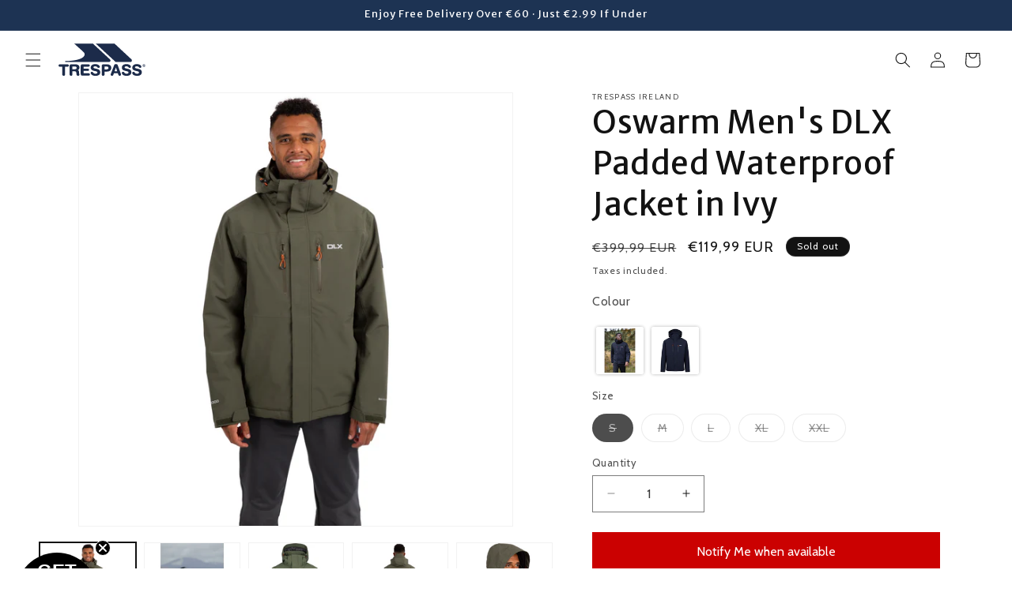

--- FILE ---
content_type: text/html; charset=utf-8
request_url: https://trespass.ie/products/oswarm-mens-dlx-padded-waterproof-jacket-in-ivy
body_size: 45324
content:
<!doctype html>
<html class="js" lang="en">
  <head>
    <meta charset="utf-8">
    <meta http-equiv="X-UA-Compatible" content="IE=edge">
    <meta name="viewport" content="width=device-width,initial-scale=1">
    <meta name="theme-color" content="">
    <link rel="canonical" href="https://trespass.ie/products/oswarm-mens-dlx-padded-waterproof-jacket-in-ivy"><link rel="icon" type="image/png" href="//trespass.ie/cdn/shop/files/Logo_2022b.png?crop=center&height=32&v=1651607502&width=32"><link rel="preconnect" href="https://fonts.shopifycdn.com" crossorigin><title>
      Oswarm Men&#39;s DLX Padded Waterproof Jacket in Ivy
 &ndash; Trespass Ireland</title>

    
      <meta name="description" content="Combat the elements in Oswarm&#39;s DLX Padded Waterproof Jacket! Its lightweight woven shell, TPU membrane, and polyester filling keep you warm and dry, while adjustable tabs, flat cuffs, and a zip-off hood offer a custom fit.">
    

    

<meta property="og:site_name" content="Trespass Ireland">
<meta property="og:url" content="https://trespass.ie/products/oswarm-mens-dlx-padded-waterproof-jacket-in-ivy">
<meta property="og:title" content="Oswarm Men&#39;s DLX Padded Waterproof Jacket in Ivy">
<meta property="og:type" content="product">
<meta property="og:description" content="Combat the elements in Oswarm&#39;s DLX Padded Waterproof Jacket! Its lightweight woven shell, TPU membrane, and polyester filling keep you warm and dry, while adjustable tabs, flat cuffs, and a zip-off hood offer a custom fit."><meta property="og:image" content="http://trespass.ie/cdn/shop/products/ed89a8d16ce77e59b694b450d3913366.jpg?v=1756305340">
  <meta property="og:image:secure_url" content="https://trespass.ie/cdn/shop/products/ed89a8d16ce77e59b694b450d3913366.jpg?v=1756305340">
  <meta property="og:image:width" content="4472">
  <meta property="og:image:height" content="4472"><meta property="og:price:amount" content="119,99">
  <meta property="og:price:currency" content="EUR"><meta name="twitter:card" content="summary_large_image">
<meta name="twitter:title" content="Oswarm Men&#39;s DLX Padded Waterproof Jacket in Ivy">
<meta name="twitter:description" content="Combat the elements in Oswarm&#39;s DLX Padded Waterproof Jacket! Its lightweight woven shell, TPU membrane, and polyester filling keep you warm and dry, while adjustable tabs, flat cuffs, and a zip-off hood offer a custom fit.">


    <script src="//trespass.ie/cdn/shop/t/21/assets/constants.js?v=132983761750457495441756327807" defer="defer"></script>
    <script src="//trespass.ie/cdn/shop/t/21/assets/pubsub.js?v=25310214064522200911756327808" defer="defer"></script>
    <script src="//trespass.ie/cdn/shop/t/21/assets/global.js?v=7301445359237545521756327807" defer="defer"></script>
    <script src="//trespass.ie/cdn/shop/t/21/assets/details-disclosure.js?v=13653116266235556501756327807" defer="defer"></script>
    <script src="//trespass.ie/cdn/shop/t/21/assets/details-modal.js?v=25581673532751508451756327807" defer="defer"></script>
    <script src="//trespass.ie/cdn/shop/t/21/assets/search-form.js?v=133129549252120666541756327808" defer="defer"></script><script src="//trespass.ie/cdn/shop/t/21/assets/animations.js?v=88693664871331136111756327807" defer="defer"></script><script>window.performance && window.performance.mark && window.performance.mark('shopify.content_for_header.start');</script><meta name="google-site-verification" content="_wt7iwcVCwPwUt8TE6vNfefErCegITZ7W607f82cHdg">
<meta id="shopify-digital-wallet" name="shopify-digital-wallet" content="/63595544792/digital_wallets/dialog">
<meta name="shopify-checkout-api-token" content="6bd7e89dec84c26217de0bf5d568a937">
<link rel="alternate" type="application/json+oembed" href="https://trespass.ie/products/oswarm-mens-dlx-padded-waterproof-jacket-in-ivy.oembed">
<script async="async" src="/checkouts/internal/preloads.js?locale=en-IE"></script>
<link rel="preconnect" href="https://shop.app" crossorigin="anonymous">
<script async="async" src="https://shop.app/checkouts/internal/preloads.js?locale=en-IE&shop_id=63595544792" crossorigin="anonymous"></script>
<script id="apple-pay-shop-capabilities" type="application/json">{"shopId":63595544792,"countryCode":"IE","currencyCode":"EUR","merchantCapabilities":["supports3DS"],"merchantId":"gid:\/\/shopify\/Shop\/63595544792","merchantName":"Trespass Ireland","requiredBillingContactFields":["postalAddress","email","phone"],"requiredShippingContactFields":["postalAddress","email","phone"],"shippingType":"shipping","supportedNetworks":["visa","maestro","masterCard","amex"],"total":{"type":"pending","label":"Trespass Ireland","amount":"1.00"},"shopifyPaymentsEnabled":true,"supportsSubscriptions":true}</script>
<script id="shopify-features" type="application/json">{"accessToken":"6bd7e89dec84c26217de0bf5d568a937","betas":["rich-media-storefront-analytics"],"domain":"trespass.ie","predictiveSearch":true,"shopId":63595544792,"locale":"en"}</script>
<script>var Shopify = Shopify || {};
Shopify.shop = "ietrestest.myshopify.com";
Shopify.locale = "en";
Shopify.currency = {"active":"EUR","rate":"1.0"};
Shopify.country = "IE";
Shopify.theme = {"name":"Dawn Theme Sept 2025","id":186270941523,"schema_name":"Dawn","schema_version":"15.4.0","theme_store_id":887,"role":"main"};
Shopify.theme.handle = "null";
Shopify.theme.style = {"id":null,"handle":null};
Shopify.cdnHost = "trespass.ie/cdn";
Shopify.routes = Shopify.routes || {};
Shopify.routes.root = "/";</script>
<script type="module">!function(o){(o.Shopify=o.Shopify||{}).modules=!0}(window);</script>
<script>!function(o){function n(){var o=[];function n(){o.push(Array.prototype.slice.apply(arguments))}return n.q=o,n}var t=o.Shopify=o.Shopify||{};t.loadFeatures=n(),t.autoloadFeatures=n()}(window);</script>
<script>
  window.ShopifyPay = window.ShopifyPay || {};
  window.ShopifyPay.apiHost = "shop.app\/pay";
  window.ShopifyPay.redirectState = null;
</script>
<script id="shop-js-analytics" type="application/json">{"pageType":"product"}</script>
<script defer="defer" async type="module" src="//trespass.ie/cdn/shopifycloud/shop-js/modules/v2/client.init-shop-cart-sync_WVOgQShq.en.esm.js"></script>
<script defer="defer" async type="module" src="//trespass.ie/cdn/shopifycloud/shop-js/modules/v2/chunk.common_C_13GLB1.esm.js"></script>
<script defer="defer" async type="module" src="//trespass.ie/cdn/shopifycloud/shop-js/modules/v2/chunk.modal_CLfMGd0m.esm.js"></script>
<script type="module">
  await import("//trespass.ie/cdn/shopifycloud/shop-js/modules/v2/client.init-shop-cart-sync_WVOgQShq.en.esm.js");
await import("//trespass.ie/cdn/shopifycloud/shop-js/modules/v2/chunk.common_C_13GLB1.esm.js");
await import("//trespass.ie/cdn/shopifycloud/shop-js/modules/v2/chunk.modal_CLfMGd0m.esm.js");

  window.Shopify.SignInWithShop?.initShopCartSync?.({"fedCMEnabled":true,"windoidEnabled":true});

</script>
<script>
  window.Shopify = window.Shopify || {};
  if (!window.Shopify.featureAssets) window.Shopify.featureAssets = {};
  window.Shopify.featureAssets['shop-js'] = {"shop-cart-sync":["modules/v2/client.shop-cart-sync_DuR37GeY.en.esm.js","modules/v2/chunk.common_C_13GLB1.esm.js","modules/v2/chunk.modal_CLfMGd0m.esm.js"],"init-fed-cm":["modules/v2/client.init-fed-cm_BucUoe6W.en.esm.js","modules/v2/chunk.common_C_13GLB1.esm.js","modules/v2/chunk.modal_CLfMGd0m.esm.js"],"shop-toast-manager":["modules/v2/client.shop-toast-manager_B0JfrpKj.en.esm.js","modules/v2/chunk.common_C_13GLB1.esm.js","modules/v2/chunk.modal_CLfMGd0m.esm.js"],"init-shop-cart-sync":["modules/v2/client.init-shop-cart-sync_WVOgQShq.en.esm.js","modules/v2/chunk.common_C_13GLB1.esm.js","modules/v2/chunk.modal_CLfMGd0m.esm.js"],"shop-button":["modules/v2/client.shop-button_B_U3bv27.en.esm.js","modules/v2/chunk.common_C_13GLB1.esm.js","modules/v2/chunk.modal_CLfMGd0m.esm.js"],"init-windoid":["modules/v2/client.init-windoid_DuP9q_di.en.esm.js","modules/v2/chunk.common_C_13GLB1.esm.js","modules/v2/chunk.modal_CLfMGd0m.esm.js"],"shop-cash-offers":["modules/v2/client.shop-cash-offers_BmULhtno.en.esm.js","modules/v2/chunk.common_C_13GLB1.esm.js","modules/v2/chunk.modal_CLfMGd0m.esm.js"],"pay-button":["modules/v2/client.pay-button_CrPSEbOK.en.esm.js","modules/v2/chunk.common_C_13GLB1.esm.js","modules/v2/chunk.modal_CLfMGd0m.esm.js"],"init-customer-accounts":["modules/v2/client.init-customer-accounts_jNk9cPYQ.en.esm.js","modules/v2/client.shop-login-button_DJ5ldayH.en.esm.js","modules/v2/chunk.common_C_13GLB1.esm.js","modules/v2/chunk.modal_CLfMGd0m.esm.js"],"avatar":["modules/v2/client.avatar_BTnouDA3.en.esm.js"],"checkout-modal":["modules/v2/client.checkout-modal_pBPyh9w8.en.esm.js","modules/v2/chunk.common_C_13GLB1.esm.js","modules/v2/chunk.modal_CLfMGd0m.esm.js"],"init-shop-for-new-customer-accounts":["modules/v2/client.init-shop-for-new-customer-accounts_BUoCy7a5.en.esm.js","modules/v2/client.shop-login-button_DJ5ldayH.en.esm.js","modules/v2/chunk.common_C_13GLB1.esm.js","modules/v2/chunk.modal_CLfMGd0m.esm.js"],"init-customer-accounts-sign-up":["modules/v2/client.init-customer-accounts-sign-up_CnczCz9H.en.esm.js","modules/v2/client.shop-login-button_DJ5ldayH.en.esm.js","modules/v2/chunk.common_C_13GLB1.esm.js","modules/v2/chunk.modal_CLfMGd0m.esm.js"],"init-shop-email-lookup-coordinator":["modules/v2/client.init-shop-email-lookup-coordinator_CzjY5t9o.en.esm.js","modules/v2/chunk.common_C_13GLB1.esm.js","modules/v2/chunk.modal_CLfMGd0m.esm.js"],"shop-follow-button":["modules/v2/client.shop-follow-button_CsYC63q7.en.esm.js","modules/v2/chunk.common_C_13GLB1.esm.js","modules/v2/chunk.modal_CLfMGd0m.esm.js"],"shop-login-button":["modules/v2/client.shop-login-button_DJ5ldayH.en.esm.js","modules/v2/chunk.common_C_13GLB1.esm.js","modules/v2/chunk.modal_CLfMGd0m.esm.js"],"shop-login":["modules/v2/client.shop-login_B9ccPdmx.en.esm.js","modules/v2/chunk.common_C_13GLB1.esm.js","modules/v2/chunk.modal_CLfMGd0m.esm.js"],"lead-capture":["modules/v2/client.lead-capture_D0K_KgYb.en.esm.js","modules/v2/chunk.common_C_13GLB1.esm.js","modules/v2/chunk.modal_CLfMGd0m.esm.js"],"payment-terms":["modules/v2/client.payment-terms_BWmiNN46.en.esm.js","modules/v2/chunk.common_C_13GLB1.esm.js","modules/v2/chunk.modal_CLfMGd0m.esm.js"]};
</script>
<script id="__st">var __st={"a":63595544792,"offset":0,"reqid":"b18d3814-e439-4c35-8848-e8f055817099-1769641866","pageurl":"trespass.ie\/products\/oswarm-mens-dlx-padded-waterproof-jacket-in-ivy","u":"159495a1aa84","p":"product","rtyp":"product","rid":7797468037336};</script>
<script>window.ShopifyPaypalV4VisibilityTracking = true;</script>
<script id="captcha-bootstrap">!function(){'use strict';const t='contact',e='account',n='new_comment',o=[[t,t],['blogs',n],['comments',n],[t,'customer']],c=[[e,'customer_login'],[e,'guest_login'],[e,'recover_customer_password'],[e,'create_customer']],r=t=>t.map((([t,e])=>`form[action*='/${t}']:not([data-nocaptcha='true']) input[name='form_type'][value='${e}']`)).join(','),a=t=>()=>t?[...document.querySelectorAll(t)].map((t=>t.form)):[];function s(){const t=[...o],e=r(t);return a(e)}const i='password',u='form_key',d=['recaptcha-v3-token','g-recaptcha-response','h-captcha-response',i],f=()=>{try{return window.sessionStorage}catch{return}},m='__shopify_v',_=t=>t.elements[u];function p(t,e,n=!1){try{const o=window.sessionStorage,c=JSON.parse(o.getItem(e)),{data:r}=function(t){const{data:e,action:n}=t;return t[m]||n?{data:e,action:n}:{data:t,action:n}}(c);for(const[e,n]of Object.entries(r))t.elements[e]&&(t.elements[e].value=n);n&&o.removeItem(e)}catch(o){console.error('form repopulation failed',{error:o})}}const l='form_type',E='cptcha';function T(t){t.dataset[E]=!0}const w=window,h=w.document,L='Shopify',v='ce_forms',y='captcha';let A=!1;((t,e)=>{const n=(g='f06e6c50-85a8-45c8-87d0-21a2b65856fe',I='https://cdn.shopify.com/shopifycloud/storefront-forms-hcaptcha/ce_storefront_forms_captcha_hcaptcha.v1.5.2.iife.js',D={infoText:'Protected by hCaptcha',privacyText:'Privacy',termsText:'Terms'},(t,e,n)=>{const o=w[L][v],c=o.bindForm;if(c)return c(t,g,e,D).then(n);var r;o.q.push([[t,g,e,D],n]),r=I,A||(h.body.append(Object.assign(h.createElement('script'),{id:'captcha-provider',async:!0,src:r})),A=!0)});var g,I,D;w[L]=w[L]||{},w[L][v]=w[L][v]||{},w[L][v].q=[],w[L][y]=w[L][y]||{},w[L][y].protect=function(t,e){n(t,void 0,e),T(t)},Object.freeze(w[L][y]),function(t,e,n,w,h,L){const[v,y,A,g]=function(t,e,n){const i=e?o:[],u=t?c:[],d=[...i,...u],f=r(d),m=r(i),_=r(d.filter((([t,e])=>n.includes(e))));return[a(f),a(m),a(_),s()]}(w,h,L),I=t=>{const e=t.target;return e instanceof HTMLFormElement?e:e&&e.form},D=t=>v().includes(t);t.addEventListener('submit',(t=>{const e=I(t);if(!e)return;const n=D(e)&&!e.dataset.hcaptchaBound&&!e.dataset.recaptchaBound,o=_(e),c=g().includes(e)&&(!o||!o.value);(n||c)&&t.preventDefault(),c&&!n&&(function(t){try{if(!f())return;!function(t){const e=f();if(!e)return;const n=_(t);if(!n)return;const o=n.value;o&&e.removeItem(o)}(t);const e=Array.from(Array(32),(()=>Math.random().toString(36)[2])).join('');!function(t,e){_(t)||t.append(Object.assign(document.createElement('input'),{type:'hidden',name:u})),t.elements[u].value=e}(t,e),function(t,e){const n=f();if(!n)return;const o=[...t.querySelectorAll(`input[type='${i}']`)].map((({name:t})=>t)),c=[...d,...o],r={};for(const[a,s]of new FormData(t).entries())c.includes(a)||(r[a]=s);n.setItem(e,JSON.stringify({[m]:1,action:t.action,data:r}))}(t,e)}catch(e){console.error('failed to persist form',e)}}(e),e.submit())}));const S=(t,e)=>{t&&!t.dataset[E]&&(n(t,e.some((e=>e===t))),T(t))};for(const o of['focusin','change'])t.addEventListener(o,(t=>{const e=I(t);D(e)&&S(e,y())}));const B=e.get('form_key'),M=e.get(l),P=B&&M;t.addEventListener('DOMContentLoaded',(()=>{const t=y();if(P)for(const e of t)e.elements[l].value===M&&p(e,B);[...new Set([...A(),...v().filter((t=>'true'===t.dataset.shopifyCaptcha))])].forEach((e=>S(e,t)))}))}(h,new URLSearchParams(w.location.search),n,t,e,['guest_login'])})(!0,!0)}();</script>
<script integrity="sha256-4kQ18oKyAcykRKYeNunJcIwy7WH5gtpwJnB7kiuLZ1E=" data-source-attribution="shopify.loadfeatures" defer="defer" src="//trespass.ie/cdn/shopifycloud/storefront/assets/storefront/load_feature-a0a9edcb.js" crossorigin="anonymous"></script>
<script crossorigin="anonymous" defer="defer" src="//trespass.ie/cdn/shopifycloud/storefront/assets/shopify_pay/storefront-65b4c6d7.js?v=20250812"></script>
<script data-source-attribution="shopify.dynamic_checkout.dynamic.init">var Shopify=Shopify||{};Shopify.PaymentButton=Shopify.PaymentButton||{isStorefrontPortableWallets:!0,init:function(){window.Shopify.PaymentButton.init=function(){};var t=document.createElement("script");t.src="https://trespass.ie/cdn/shopifycloud/portable-wallets/latest/portable-wallets.en.js",t.type="module",document.head.appendChild(t)}};
</script>
<script data-source-attribution="shopify.dynamic_checkout.buyer_consent">
  function portableWalletsHideBuyerConsent(e){var t=document.getElementById("shopify-buyer-consent"),n=document.getElementById("shopify-subscription-policy-button");t&&n&&(t.classList.add("hidden"),t.setAttribute("aria-hidden","true"),n.removeEventListener("click",e))}function portableWalletsShowBuyerConsent(e){var t=document.getElementById("shopify-buyer-consent"),n=document.getElementById("shopify-subscription-policy-button");t&&n&&(t.classList.remove("hidden"),t.removeAttribute("aria-hidden"),n.addEventListener("click",e))}window.Shopify?.PaymentButton&&(window.Shopify.PaymentButton.hideBuyerConsent=portableWalletsHideBuyerConsent,window.Shopify.PaymentButton.showBuyerConsent=portableWalletsShowBuyerConsent);
</script>
<script>
  function portableWalletsCleanup(e){e&&e.src&&console.error("Failed to load portable wallets script "+e.src);var t=document.querySelectorAll("shopify-accelerated-checkout .shopify-payment-button__skeleton, shopify-accelerated-checkout-cart .wallet-cart-button__skeleton"),e=document.getElementById("shopify-buyer-consent");for(let e=0;e<t.length;e++)t[e].remove();e&&e.remove()}function portableWalletsNotLoadedAsModule(e){e instanceof ErrorEvent&&"string"==typeof e.message&&e.message.includes("import.meta")&&"string"==typeof e.filename&&e.filename.includes("portable-wallets")&&(window.removeEventListener("error",portableWalletsNotLoadedAsModule),window.Shopify.PaymentButton.failedToLoad=e,"loading"===document.readyState?document.addEventListener("DOMContentLoaded",window.Shopify.PaymentButton.init):window.Shopify.PaymentButton.init())}window.addEventListener("error",portableWalletsNotLoadedAsModule);
</script>

<script type="module" src="https://trespass.ie/cdn/shopifycloud/portable-wallets/latest/portable-wallets.en.js" onError="portableWalletsCleanup(this)" crossorigin="anonymous"></script>
<script nomodule>
  document.addEventListener("DOMContentLoaded", portableWalletsCleanup);
</script>

<script id='scb4127' type='text/javascript' async='' src='https://trespass.ie/cdn/shopifycloud/privacy-banner/storefront-banner.js'></script><link id="shopify-accelerated-checkout-styles" rel="stylesheet" media="screen" href="https://trespass.ie/cdn/shopifycloud/portable-wallets/latest/accelerated-checkout-backwards-compat.css" crossorigin="anonymous">
<style id="shopify-accelerated-checkout-cart">
        #shopify-buyer-consent {
  margin-top: 1em;
  display: inline-block;
  width: 100%;
}

#shopify-buyer-consent.hidden {
  display: none;
}

#shopify-subscription-policy-button {
  background: none;
  border: none;
  padding: 0;
  text-decoration: underline;
  font-size: inherit;
  cursor: pointer;
}

#shopify-subscription-policy-button::before {
  box-shadow: none;
}

      </style>
<script id="sections-script" data-sections="header" defer="defer" src="//trespass.ie/cdn/shop/t/21/compiled_assets/scripts.js?v=5866"></script>
<script>window.performance && window.performance.mark && window.performance.mark('shopify.content_for_header.end');</script>


    <style data-shopify>
      @font-face {
  font-family: Cabin;
  font-weight: 400;
  font-style: normal;
  font-display: swap;
  src: url("//trespass.ie/cdn/fonts/cabin/cabin_n4.cefc6494a78f87584a6f312fea532919154f66fe.woff2") format("woff2"),
       url("//trespass.ie/cdn/fonts/cabin/cabin_n4.8c16611b00f59d27f4b27ce4328dfe514ce77517.woff") format("woff");
}

      @font-face {
  font-family: Cabin;
  font-weight: 700;
  font-style: normal;
  font-display: swap;
  src: url("//trespass.ie/cdn/fonts/cabin/cabin_n7.255204a342bfdbc9ae2017bd4e6a90f8dbb2f561.woff2") format("woff2"),
       url("//trespass.ie/cdn/fonts/cabin/cabin_n7.e2afa22a0d0f4b64da3569c990897429d40ff5c0.woff") format("woff");
}

      @font-face {
  font-family: Cabin;
  font-weight: 400;
  font-style: italic;
  font-display: swap;
  src: url("//trespass.ie/cdn/fonts/cabin/cabin_i4.d89c1b32b09ecbc46c12781fcf7b2085f17c0be9.woff2") format("woff2"),
       url("//trespass.ie/cdn/fonts/cabin/cabin_i4.0a521b11d0b69adfc41e22a263eec7c02aecfe99.woff") format("woff");
}

      @font-face {
  font-family: Cabin;
  font-weight: 700;
  font-style: italic;
  font-display: swap;
  src: url("//trespass.ie/cdn/fonts/cabin/cabin_i7.ef2404c08a493e7ccbc92d8c39adf683f40e1fb5.woff2") format("woff2"),
       url("//trespass.ie/cdn/fonts/cabin/cabin_i7.480421791818000fc8a5d4134822321b5d7964f8.woff") format("woff");
}

      @font-face {
  font-family: "Merriweather Sans";
  font-weight: 400;
  font-style: normal;
  font-display: swap;
  src: url("//trespass.ie/cdn/fonts/merriweather_sans/merriweathersans_n4.e8e76a1153621bf13c455f7c4cac15f9e7a555b4.woff2") format("woff2"),
       url("//trespass.ie/cdn/fonts/merriweather_sans/merriweathersans_n4.0832d7fb8eff5d83b883571b5fd79bbe1a28a988.woff") format("woff");
}


      
        :root,
        .color-background-1 {
          --color-background: 255,255,255;
        
          --gradient-background: #ffffff;
        

        

        --color-foreground: 18,18,18;
        --color-background-contrast: 191,191,191;
        --color-shadow: 18,18,18;
        --color-button: 28,201,78;
        --color-button-text: 255,255,255;
        --color-secondary-button: 255,255,255;
        --color-secondary-button-text: 18,18,18;
        --color-link: 18,18,18;
        --color-badge-foreground: 18,18,18;
        --color-badge-background: 255,255,255;
        --color-badge-border: 18,18,18;
        --payment-terms-background-color: rgb(255 255 255);
      }
      
        
        .color-background-2 {
          --color-background: 211,209,209;
        
          --gradient-background: #d3d1d1;
        

        

        --color-foreground: 18,18,18;
        --color-background-contrast: 149,144,144;
        --color-shadow: 18,18,18;
        --color-button: 18,18,18;
        --color-button-text: 211,209,209;
        --color-secondary-button: 211,209,209;
        --color-secondary-button-text: 18,18,18;
        --color-link: 18,18,18;
        --color-badge-foreground: 18,18,18;
        --color-badge-background: 211,209,209;
        --color-badge-border: 18,18,18;
        --payment-terms-background-color: rgb(211 209 209);
      }
      
        
        .color-inverse {
          --color-background: 18,18,18;
        
          --gradient-background: #121212;
        

        

        --color-foreground: 255,255,255;
        --color-background-contrast: 146,146,146;
        --color-shadow: 18,18,18;
        --color-button: 255,255,255;
        --color-button-text: 18,18,18;
        --color-secondary-button: 18,18,18;
        --color-secondary-button-text: 255,255,255;
        --color-link: 255,255,255;
        --color-badge-foreground: 255,255,255;
        --color-badge-background: 18,18,18;
        --color-badge-border: 255,255,255;
        --payment-terms-background-color: rgb(18 18 18);
      }
      
        
        .color-accent-1 {
          --color-background: 28,201,78;
        
          --gradient-background: #1cc94e;
        

        

        --color-foreground: 255,255,255;
        --color-background-contrast: 12,89,35;
        --color-shadow: 18,18,18;
        --color-button: 255,255,255;
        --color-button-text: 28,201,78;
        --color-secondary-button: 28,201,78;
        --color-secondary-button-text: 255,255,255;
        --color-link: 255,255,255;
        --color-badge-foreground: 255,255,255;
        --color-badge-background: 28,201,78;
        --color-badge-border: 255,255,255;
        --payment-terms-background-color: rgb(28 201 78);
      }
      
        
        .color-accent-2 {
          --color-background: 29,51,83;
        
          --gradient-background: #1d3353;
        

        

        --color-foreground: 255,255,255;
        --color-background-contrast: 36,63,102;
        --color-shadow: 18,18,18;
        --color-button: 255,255,255;
        --color-button-text: 29,51,83;
        --color-secondary-button: 29,51,83;
        --color-secondary-button-text: 255,255,255;
        --color-link: 255,255,255;
        --color-badge-foreground: 255,255,255;
        --color-badge-background: 29,51,83;
        --color-badge-border: 255,255,255;
        --payment-terms-background-color: rgb(29 51 83);
      }
      

      body, .color-background-1, .color-background-2, .color-inverse, .color-accent-1, .color-accent-2 {
        color: rgba(var(--color-foreground), 0.75);
        background-color: rgb(var(--color-background));
      }

      :root {
        --font-body-family: Cabin, sans-serif;
        --font-body-style: normal;
        --font-body-weight: 400;
        --font-body-weight-bold: 700;

        --font-heading-family: "Merriweather Sans", sans-serif;
        --font-heading-style: normal;
        --font-heading-weight: 400;

        --font-body-scale: 1.0;
        --font-heading-scale: 1.0;

        --media-padding: px;
        --media-border-opacity: 0.05;
        --media-border-width: 1px;
        --media-radius: 0px;
        --media-shadow-opacity: 0.0;
        --media-shadow-horizontal-offset: 0px;
        --media-shadow-vertical-offset: 4px;
        --media-shadow-blur-radius: 5px;
        --media-shadow-visible: 0;

        --page-width: 160rem;
        --page-width-margin: 0rem;

        --product-card-image-padding: 0.0rem;
        --product-card-corner-radius: 0.0rem;
        --product-card-text-alignment: left;
        --product-card-border-width: 0.0rem;
        --product-card-border-opacity: 0.1;
        --product-card-shadow-opacity: 0.0;
        --product-card-shadow-visible: 0;
        --product-card-shadow-horizontal-offset: 0.0rem;
        --product-card-shadow-vertical-offset: 0.4rem;
        --product-card-shadow-blur-radius: 0.5rem;

        --collection-card-image-padding: 0.0rem;
        --collection-card-corner-radius: 0.0rem;
        --collection-card-text-alignment: left;
        --collection-card-border-width: 0.0rem;
        --collection-card-border-opacity: 0.0;
        --collection-card-shadow-opacity: 0.05;
        --collection-card-shadow-visible: 1;
        --collection-card-shadow-horizontal-offset: 0.0rem;
        --collection-card-shadow-vertical-offset: 0.0rem;
        --collection-card-shadow-blur-radius: 0.0rem;

        --blog-card-image-padding: 0.0rem;
        --blog-card-corner-radius: 0.0rem;
        --blog-card-text-alignment: left;
        --blog-card-border-width: 0.0rem;
        --blog-card-border-opacity: 0.0;
        --blog-card-shadow-opacity: 0.1;
        --blog-card-shadow-visible: 1;
        --blog-card-shadow-horizontal-offset: 0.0rem;
        --blog-card-shadow-vertical-offset: 0.0rem;
        --blog-card-shadow-blur-radius: 0.0rem;

        --badge-corner-radius: 4.0rem;

        --popup-border-width: 1px;
        --popup-border-opacity: 0.1;
        --popup-corner-radius: 0px;
        --popup-shadow-opacity: 0.0;
        --popup-shadow-horizontal-offset: 0px;
        --popup-shadow-vertical-offset: 4px;
        --popup-shadow-blur-radius: 5px;

        --drawer-border-width: 1px;
        --drawer-border-opacity: 0.1;
        --drawer-shadow-opacity: 0.0;
        --drawer-shadow-horizontal-offset: 0px;
        --drawer-shadow-vertical-offset: 4px;
        --drawer-shadow-blur-radius: 5px;

        --spacing-sections-desktop: 0px;
        --spacing-sections-mobile: 0px;

        --grid-desktop-vertical-spacing: 4px;
        --grid-desktop-horizontal-spacing: 4px;
        --grid-mobile-vertical-spacing: 2px;
        --grid-mobile-horizontal-spacing: 2px;

        --text-boxes-border-opacity: 0.1;
        --text-boxes-border-width: 0px;
        --text-boxes-radius: 0px;
        --text-boxes-shadow-opacity: 0.0;
        --text-boxes-shadow-visible: 0;
        --text-boxes-shadow-horizontal-offset: 0px;
        --text-boxes-shadow-vertical-offset: 4px;
        --text-boxes-shadow-blur-radius: 5px;

        --buttons-radius: 0px;
        --buttons-radius-outset: 0px;
        --buttons-border-width: 1px;
        --buttons-border-opacity: 1.0;
        --buttons-shadow-opacity: 0.0;
        --buttons-shadow-visible: 0;
        --buttons-shadow-horizontal-offset: 0px;
        --buttons-shadow-vertical-offset: 4px;
        --buttons-shadow-blur-radius: 5px;
        --buttons-border-offset: 0px;

        --inputs-radius: 0px;
        --inputs-border-width: 1px;
        --inputs-border-opacity: 0.55;
        --inputs-shadow-opacity: 0.0;
        --inputs-shadow-horizontal-offset: 0px;
        --inputs-margin-offset: 0px;
        --inputs-shadow-vertical-offset: 4px;
        --inputs-shadow-blur-radius: 5px;
        --inputs-radius-outset: 0px;

        --variant-pills-radius: 40px;
        --variant-pills-border-width: 1px;
        --variant-pills-border-opacity: 0.55;
        --variant-pills-shadow-opacity: 0.0;
        --variant-pills-shadow-horizontal-offset: 0px;
        --variant-pills-shadow-vertical-offset: 4px;
        --variant-pills-shadow-blur-radius: 5px;
      }

      *,
      *::before,
      *::after {
        box-sizing: inherit;
      }

      html {
        box-sizing: border-box;
        font-size: calc(var(--font-body-scale) * 62.5%);
        height: 100%;
      }
    
      body {
        display: grid;
        grid-template-rows: auto auto 1fr auto;
        grid-template-columns: 100%;
        min-height: 100%;
        margin: 0;
        font-size: 1.5rem;
        letter-spacing: 0.06rem;
        line-height: calc(1 + 0.8 / var(--font-body-scale));
        font-family: var(--font-body-family);
        font-style: var(--font-body-style);
        font-weight: var(--font-body-weight);
      }

      @media screen and (min-width: 750px) {
        body {
          font-size: 1.6rem;
        }
      }
    </style>

    <link href="//trespass.ie/cdn/shop/t/21/assets/base.css?v=140423384402957810521756472915" rel="stylesheet" type="text/css" media="all" />
    <link rel="stylesheet" href="//trespass.ie/cdn/shop/t/21/assets/component-cart-items.css?v=13033300910818915211756327807" media="print" onload="this.media='all'">
      <link rel="preload" as="font" href="//trespass.ie/cdn/fonts/cabin/cabin_n4.cefc6494a78f87584a6f312fea532919154f66fe.woff2" type="font/woff2" crossorigin>
      

      <link rel="preload" as="font" href="//trespass.ie/cdn/fonts/merriweather_sans/merriweathersans_n4.e8e76a1153621bf13c455f7c4cac15f9e7a555b4.woff2" type="font/woff2" crossorigin>
      
<link
        rel="stylesheet"
        href="//trespass.ie/cdn/shop/t/21/assets/component-predictive-search.css?v=118923337488134913561756327807"
        media="print"
        onload="this.media='all'"
      ><script>
      if (Shopify.designMode) {
        document.documentElement.classList.add('shopify-design-mode');
      }
    </script>
  <!-- BEGIN app block: shopify://apps/klaviyo-email-marketing-sms/blocks/klaviyo-onsite-embed/2632fe16-c075-4321-a88b-50b567f42507 -->












  <script async src="https://static.klaviyo.com/onsite/js/VdH6e2/klaviyo.js?company_id=VdH6e2"></script>
  <script>!function(){if(!window.klaviyo){window._klOnsite=window._klOnsite||[];try{window.klaviyo=new Proxy({},{get:function(n,i){return"push"===i?function(){var n;(n=window._klOnsite).push.apply(n,arguments)}:function(){for(var n=arguments.length,o=new Array(n),w=0;w<n;w++)o[w]=arguments[w];var t="function"==typeof o[o.length-1]?o.pop():void 0,e=new Promise((function(n){window._klOnsite.push([i].concat(o,[function(i){t&&t(i),n(i)}]))}));return e}}})}catch(n){window.klaviyo=window.klaviyo||[],window.klaviyo.push=function(){var n;(n=window._klOnsite).push.apply(n,arguments)}}}}();</script>

  
    <script id="viewed_product">
      if (item == null) {
        var _learnq = _learnq || [];

        var MetafieldReviews = null
        var MetafieldYotpoRating = null
        var MetafieldYotpoCount = null
        var MetafieldLooxRating = null
        var MetafieldLooxCount = null
        var okendoProduct = null
        var okendoProductReviewCount = null
        var okendoProductReviewAverageValue = null
        try {
          // The following fields are used for Customer Hub recently viewed in order to add reviews.
          // This information is not part of __kla_viewed. Instead, it is part of __kla_viewed_reviewed_items
          MetafieldReviews = {};
          MetafieldYotpoRating = null
          MetafieldYotpoCount = null
          MetafieldLooxRating = null
          MetafieldLooxCount = null

          okendoProduct = null
          // If the okendo metafield is not legacy, it will error, which then requires the new json formatted data
          if (okendoProduct && 'error' in okendoProduct) {
            okendoProduct = null
          }
          okendoProductReviewCount = okendoProduct ? okendoProduct.reviewCount : null
          okendoProductReviewAverageValue = okendoProduct ? okendoProduct.reviewAverageValue : null
        } catch (error) {
          console.error('Error in Klaviyo onsite reviews tracking:', error);
        }

        var item = {
          Name: "Oswarm Men's DLX Padded Waterproof Jacket in Ivy",
          ProductID: 7797468037336,
          Categories: ["Gift Guide","Gifts Over €50","Waterproof Jackets"],
          ImageURL: "https://trespass.ie/cdn/shop/products/ed89a8d16ce77e59b694b450d3913366_grande.jpg?v=1756305340",
          URL: "https://trespass.ie/products/oswarm-mens-dlx-padded-waterproof-jacket-in-ivy",
          Brand: "Trespass Ireland",
          Price: "€119,99",
          Value: "119,99",
          CompareAtPrice: "€399,99"
        };
        _learnq.push(['track', 'Viewed Product', item]);
        _learnq.push(['trackViewedItem', {
          Title: item.Name,
          ItemId: item.ProductID,
          Categories: item.Categories,
          ImageUrl: item.ImageURL,
          Url: item.URL,
          Metadata: {
            Brand: item.Brand,
            Price: item.Price,
            Value: item.Value,
            CompareAtPrice: item.CompareAtPrice
          },
          metafields:{
            reviews: MetafieldReviews,
            yotpo:{
              rating: MetafieldYotpoRating,
              count: MetafieldYotpoCount,
            },
            loox:{
              rating: MetafieldLooxRating,
              count: MetafieldLooxCount,
            },
            okendo: {
              rating: okendoProductReviewAverageValue,
              count: okendoProductReviewCount,
            }
          }
        }]);
      }
    </script>
  




  <script>
    window.klaviyoReviewsProductDesignMode = false
  </script>







<!-- END app block --><script src="https://cdn.shopify.com/extensions/019b9318-605b-70cc-9fa1-a8d6bdd579b6/back-in-stock-234/assets/load-pd-scripts.js" type="text/javascript" defer="defer"></script>
<link href="https://cdn.shopify.com/extensions/019b9318-605b-70cc-9fa1-a8d6bdd579b6/back-in-stock-234/assets/button-style.css" rel="stylesheet" type="text/css" media="all">
<link href="https://monorail-edge.shopifysvc.com" rel="dns-prefetch">
<script>(function(){if ("sendBeacon" in navigator && "performance" in window) {try {var session_token_from_headers = performance.getEntriesByType('navigation')[0].serverTiming.find(x => x.name == '_s').description;} catch {var session_token_from_headers = undefined;}var session_cookie_matches = document.cookie.match(/_shopify_s=([^;]*)/);var session_token_from_cookie = session_cookie_matches && session_cookie_matches.length === 2 ? session_cookie_matches[1] : "";var session_token = session_token_from_headers || session_token_from_cookie || "";function handle_abandonment_event(e) {var entries = performance.getEntries().filter(function(entry) {return /monorail-edge.shopifysvc.com/.test(entry.name);});if (!window.abandonment_tracked && entries.length === 0) {window.abandonment_tracked = true;var currentMs = Date.now();var navigation_start = performance.timing.navigationStart;var payload = {shop_id: 63595544792,url: window.location.href,navigation_start,duration: currentMs - navigation_start,session_token,page_type: "product"};window.navigator.sendBeacon("https://monorail-edge.shopifysvc.com/v1/produce", JSON.stringify({schema_id: "online_store_buyer_site_abandonment/1.1",payload: payload,metadata: {event_created_at_ms: currentMs,event_sent_at_ms: currentMs}}));}}window.addEventListener('pagehide', handle_abandonment_event);}}());</script>
<script id="web-pixels-manager-setup">(function e(e,d,r,n,o){if(void 0===o&&(o={}),!Boolean(null===(a=null===(i=window.Shopify)||void 0===i?void 0:i.analytics)||void 0===a?void 0:a.replayQueue)){var i,a;window.Shopify=window.Shopify||{};var t=window.Shopify;t.analytics=t.analytics||{};var s=t.analytics;s.replayQueue=[],s.publish=function(e,d,r){return s.replayQueue.push([e,d,r]),!0};try{self.performance.mark("wpm:start")}catch(e){}var l=function(){var e={modern:/Edge?\/(1{2}[4-9]|1[2-9]\d|[2-9]\d{2}|\d{4,})\.\d+(\.\d+|)|Firefox\/(1{2}[4-9]|1[2-9]\d|[2-9]\d{2}|\d{4,})\.\d+(\.\d+|)|Chrom(ium|e)\/(9{2}|\d{3,})\.\d+(\.\d+|)|(Maci|X1{2}).+ Version\/(15\.\d+|(1[6-9]|[2-9]\d|\d{3,})\.\d+)([,.]\d+|)( \(\w+\)|)( Mobile\/\w+|) Safari\/|Chrome.+OPR\/(9{2}|\d{3,})\.\d+\.\d+|(CPU[ +]OS|iPhone[ +]OS|CPU[ +]iPhone|CPU IPhone OS|CPU iPad OS)[ +]+(15[._]\d+|(1[6-9]|[2-9]\d|\d{3,})[._]\d+)([._]\d+|)|Android:?[ /-](13[3-9]|1[4-9]\d|[2-9]\d{2}|\d{4,})(\.\d+|)(\.\d+|)|Android.+Firefox\/(13[5-9]|1[4-9]\d|[2-9]\d{2}|\d{4,})\.\d+(\.\d+|)|Android.+Chrom(ium|e)\/(13[3-9]|1[4-9]\d|[2-9]\d{2}|\d{4,})\.\d+(\.\d+|)|SamsungBrowser\/([2-9]\d|\d{3,})\.\d+/,legacy:/Edge?\/(1[6-9]|[2-9]\d|\d{3,})\.\d+(\.\d+|)|Firefox\/(5[4-9]|[6-9]\d|\d{3,})\.\d+(\.\d+|)|Chrom(ium|e)\/(5[1-9]|[6-9]\d|\d{3,})\.\d+(\.\d+|)([\d.]+$|.*Safari\/(?![\d.]+ Edge\/[\d.]+$))|(Maci|X1{2}).+ Version\/(10\.\d+|(1[1-9]|[2-9]\d|\d{3,})\.\d+)([,.]\d+|)( \(\w+\)|)( Mobile\/\w+|) Safari\/|Chrome.+OPR\/(3[89]|[4-9]\d|\d{3,})\.\d+\.\d+|(CPU[ +]OS|iPhone[ +]OS|CPU[ +]iPhone|CPU IPhone OS|CPU iPad OS)[ +]+(10[._]\d+|(1[1-9]|[2-9]\d|\d{3,})[._]\d+)([._]\d+|)|Android:?[ /-](13[3-9]|1[4-9]\d|[2-9]\d{2}|\d{4,})(\.\d+|)(\.\d+|)|Mobile Safari.+OPR\/([89]\d|\d{3,})\.\d+\.\d+|Android.+Firefox\/(13[5-9]|1[4-9]\d|[2-9]\d{2}|\d{4,})\.\d+(\.\d+|)|Android.+Chrom(ium|e)\/(13[3-9]|1[4-9]\d|[2-9]\d{2}|\d{4,})\.\d+(\.\d+|)|Android.+(UC? ?Browser|UCWEB|U3)[ /]?(15\.([5-9]|\d{2,})|(1[6-9]|[2-9]\d|\d{3,})\.\d+)\.\d+|SamsungBrowser\/(5\.\d+|([6-9]|\d{2,})\.\d+)|Android.+MQ{2}Browser\/(14(\.(9|\d{2,})|)|(1[5-9]|[2-9]\d|\d{3,})(\.\d+|))(\.\d+|)|K[Aa][Ii]OS\/(3\.\d+|([4-9]|\d{2,})\.\d+)(\.\d+|)/},d=e.modern,r=e.legacy,n=navigator.userAgent;return n.match(d)?"modern":n.match(r)?"legacy":"unknown"}(),u="modern"===l?"modern":"legacy",c=(null!=n?n:{modern:"",legacy:""})[u],f=function(e){return[e.baseUrl,"/wpm","/b",e.hashVersion,"modern"===e.buildTarget?"m":"l",".js"].join("")}({baseUrl:d,hashVersion:r,buildTarget:u}),m=function(e){var d=e.version,r=e.bundleTarget,n=e.surface,o=e.pageUrl,i=e.monorailEndpoint;return{emit:function(e){var a=e.status,t=e.errorMsg,s=(new Date).getTime(),l=JSON.stringify({metadata:{event_sent_at_ms:s},events:[{schema_id:"web_pixels_manager_load/3.1",payload:{version:d,bundle_target:r,page_url:o,status:a,surface:n,error_msg:t},metadata:{event_created_at_ms:s}}]});if(!i)return console&&console.warn&&console.warn("[Web Pixels Manager] No Monorail endpoint provided, skipping logging."),!1;try{return self.navigator.sendBeacon.bind(self.navigator)(i,l)}catch(e){}var u=new XMLHttpRequest;try{return u.open("POST",i,!0),u.setRequestHeader("Content-Type","text/plain"),u.send(l),!0}catch(e){return console&&console.warn&&console.warn("[Web Pixels Manager] Got an unhandled error while logging to Monorail."),!1}}}}({version:r,bundleTarget:l,surface:e.surface,pageUrl:self.location.href,monorailEndpoint:e.monorailEndpoint});try{o.browserTarget=l,function(e){var d=e.src,r=e.async,n=void 0===r||r,o=e.onload,i=e.onerror,a=e.sri,t=e.scriptDataAttributes,s=void 0===t?{}:t,l=document.createElement("script"),u=document.querySelector("head"),c=document.querySelector("body");if(l.async=n,l.src=d,a&&(l.integrity=a,l.crossOrigin="anonymous"),s)for(var f in s)if(Object.prototype.hasOwnProperty.call(s,f))try{l.dataset[f]=s[f]}catch(e){}if(o&&l.addEventListener("load",o),i&&l.addEventListener("error",i),u)u.appendChild(l);else{if(!c)throw new Error("Did not find a head or body element to append the script");c.appendChild(l)}}({src:f,async:!0,onload:function(){if(!function(){var e,d;return Boolean(null===(d=null===(e=window.Shopify)||void 0===e?void 0:e.analytics)||void 0===d?void 0:d.initialized)}()){var d=window.webPixelsManager.init(e)||void 0;if(d){var r=window.Shopify.analytics;r.replayQueue.forEach((function(e){var r=e[0],n=e[1],o=e[2];d.publishCustomEvent(r,n,o)})),r.replayQueue=[],r.publish=d.publishCustomEvent,r.visitor=d.visitor,r.initialized=!0}}},onerror:function(){return m.emit({status:"failed",errorMsg:"".concat(f," has failed to load")})},sri:function(e){var d=/^sha384-[A-Za-z0-9+/=]+$/;return"string"==typeof e&&d.test(e)}(c)?c:"",scriptDataAttributes:o}),m.emit({status:"loading"})}catch(e){m.emit({status:"failed",errorMsg:(null==e?void 0:e.message)||"Unknown error"})}}})({shopId: 63595544792,storefrontBaseUrl: "https://trespass.ie",extensionsBaseUrl: "https://extensions.shopifycdn.com/cdn/shopifycloud/web-pixels-manager",monorailEndpoint: "https://monorail-edge.shopifysvc.com/unstable/produce_batch",surface: "storefront-renderer",enabledBetaFlags: ["2dca8a86"],webPixelsConfigList: [{"id":"3823436115","configuration":"{\"accountID\":\"VdH6e2\",\"webPixelConfig\":\"eyJlbmFibGVBZGRlZFRvQ2FydEV2ZW50cyI6IHRydWV9\"}","eventPayloadVersion":"v1","runtimeContext":"STRICT","scriptVersion":"524f6c1ee37bacdca7657a665bdca589","type":"APP","apiClientId":123074,"privacyPurposes":["ANALYTICS","MARKETING"],"dataSharingAdjustments":{"protectedCustomerApprovalScopes":["read_customer_address","read_customer_email","read_customer_name","read_customer_personal_data","read_customer_phone"]}},{"id":"2149581139","configuration":"{\"shopName\":\"ietrestest.myshopify.com\"}","eventPayloadVersion":"v1","runtimeContext":"STRICT","scriptVersion":"e393cdf3c48aa4066da25f86665e3fd9","type":"APP","apiClientId":31331057665,"privacyPurposes":["ANALYTICS","MARKETING","SALE_OF_DATA"],"dataSharingAdjustments":{"protectedCustomerApprovalScopes":["read_customer_email","read_customer_personal_data"]}},{"id":"966164819","configuration":"{\"config\":\"{\\\"pixel_id\\\":\\\"G-1VNLXJ090Y\\\",\\\"target_country\\\":\\\"IE\\\",\\\"gtag_events\\\":[{\\\"type\\\":\\\"search\\\",\\\"action_label\\\":\\\"G-1VNLXJ090Y\\\"},{\\\"type\\\":\\\"begin_checkout\\\",\\\"action_label\\\":\\\"G-1VNLXJ090Y\\\"},{\\\"type\\\":\\\"view_item\\\",\\\"action_label\\\":[\\\"G-1VNLXJ090Y\\\",\\\"MC-R20FYSS5SV\\\"]},{\\\"type\\\":\\\"purchase\\\",\\\"action_label\\\":[\\\"G-1VNLXJ090Y\\\",\\\"MC-R20FYSS5SV\\\"]},{\\\"type\\\":\\\"page_view\\\",\\\"action_label\\\":[\\\"G-1VNLXJ090Y\\\",\\\"MC-R20FYSS5SV\\\"]},{\\\"type\\\":\\\"add_payment_info\\\",\\\"action_label\\\":\\\"G-1VNLXJ090Y\\\"},{\\\"type\\\":\\\"add_to_cart\\\",\\\"action_label\\\":\\\"G-1VNLXJ090Y\\\"}],\\\"enable_monitoring_mode\\\":false}\"}","eventPayloadVersion":"v1","runtimeContext":"OPEN","scriptVersion":"b2a88bafab3e21179ed38636efcd8a93","type":"APP","apiClientId":1780363,"privacyPurposes":[],"dataSharingAdjustments":{"protectedCustomerApprovalScopes":["read_customer_address","read_customer_email","read_customer_name","read_customer_personal_data","read_customer_phone"]}},{"id":"shopify-app-pixel","configuration":"{}","eventPayloadVersion":"v1","runtimeContext":"STRICT","scriptVersion":"0450","apiClientId":"shopify-pixel","type":"APP","privacyPurposes":["ANALYTICS","MARKETING"]},{"id":"shopify-custom-pixel","eventPayloadVersion":"v1","runtimeContext":"LAX","scriptVersion":"0450","apiClientId":"shopify-pixel","type":"CUSTOM","privacyPurposes":["ANALYTICS","MARKETING"]}],isMerchantRequest: false,initData: {"shop":{"name":"Trespass Ireland","paymentSettings":{"currencyCode":"EUR"},"myshopifyDomain":"ietrestest.myshopify.com","countryCode":"IE","storefrontUrl":"https:\/\/trespass.ie"},"customer":null,"cart":null,"checkout":null,"productVariants":[{"price":{"amount":119.99,"currencyCode":"EUR"},"product":{"title":"Oswarm Men's DLX Padded Waterproof Jacket in Ivy","vendor":"Trespass Ireland","id":"7797468037336","untranslatedTitle":"Oswarm Men's DLX Padded Waterproof Jacket in Ivy","url":"\/products\/oswarm-mens-dlx-padded-waterproof-jacket-in-ivy","type":""},"id":"43229504012504","image":{"src":"\/\/trespass.ie\/cdn\/shop\/products\/ed89a8d16ce77e59b694b450d3913366.jpg?v=1756305340"},"sku":"MAJKRATR0052IVY-S","title":"S","untranslatedTitle":"S"},{"price":{"amount":119.99,"currencyCode":"EUR"},"product":{"title":"Oswarm Men's DLX Padded Waterproof Jacket in Ivy","vendor":"Trespass Ireland","id":"7797468037336","untranslatedTitle":"Oswarm Men's DLX Padded Waterproof Jacket in Ivy","url":"\/products\/oswarm-mens-dlx-padded-waterproof-jacket-in-ivy","type":""},"id":"43229504045272","image":{"src":"\/\/trespass.ie\/cdn\/shop\/products\/ed89a8d16ce77e59b694b450d3913366.jpg?v=1756305340"},"sku":"MAJKRATR0052IVY-M","title":"M","untranslatedTitle":"M"},{"price":{"amount":119.99,"currencyCode":"EUR"},"product":{"title":"Oswarm Men's DLX Padded Waterproof Jacket in Ivy","vendor":"Trespass Ireland","id":"7797468037336","untranslatedTitle":"Oswarm Men's DLX Padded Waterproof Jacket in Ivy","url":"\/products\/oswarm-mens-dlx-padded-waterproof-jacket-in-ivy","type":""},"id":"43229504078040","image":{"src":"\/\/trespass.ie\/cdn\/shop\/products\/ed89a8d16ce77e59b694b450d3913366.jpg?v=1756305340"},"sku":"MAJKRATR0052IVY-L","title":"L","untranslatedTitle":"L"},{"price":{"amount":119.99,"currencyCode":"EUR"},"product":{"title":"Oswarm Men's DLX Padded Waterproof Jacket in Ivy","vendor":"Trespass Ireland","id":"7797468037336","untranslatedTitle":"Oswarm Men's DLX Padded Waterproof Jacket in Ivy","url":"\/products\/oswarm-mens-dlx-padded-waterproof-jacket-in-ivy","type":""},"id":"43229504110808","image":{"src":"\/\/trespass.ie\/cdn\/shop\/products\/ed89a8d16ce77e59b694b450d3913366.jpg?v=1756305340"},"sku":"MAJKRATR0052IVY-XL","title":"XL","untranslatedTitle":"XL"},{"price":{"amount":119.99,"currencyCode":"EUR"},"product":{"title":"Oswarm Men's DLX Padded Waterproof Jacket in Ivy","vendor":"Trespass Ireland","id":"7797468037336","untranslatedTitle":"Oswarm Men's DLX Padded Waterproof Jacket in Ivy","url":"\/products\/oswarm-mens-dlx-padded-waterproof-jacket-in-ivy","type":""},"id":"43229504143576","image":{"src":"\/\/trespass.ie\/cdn\/shop\/products\/ed89a8d16ce77e59b694b450d3913366.jpg?v=1756305340"},"sku":"MAJKRATR0052IVY-XXL","title":"XXL","untranslatedTitle":"XXL"}],"purchasingCompany":null},},"https://trespass.ie/cdn","1d2a099fw23dfb22ep557258f5m7a2edbae",{"modern":"","legacy":""},{"shopId":"63595544792","storefrontBaseUrl":"https:\/\/trespass.ie","extensionBaseUrl":"https:\/\/extensions.shopifycdn.com\/cdn\/shopifycloud\/web-pixels-manager","surface":"storefront-renderer","enabledBetaFlags":"[\"2dca8a86\"]","isMerchantRequest":"false","hashVersion":"1d2a099fw23dfb22ep557258f5m7a2edbae","publish":"custom","events":"[[\"page_viewed\",{}],[\"product_viewed\",{\"productVariant\":{\"price\":{\"amount\":119.99,\"currencyCode\":\"EUR\"},\"product\":{\"title\":\"Oswarm Men's DLX Padded Waterproof Jacket in Ivy\",\"vendor\":\"Trespass Ireland\",\"id\":\"7797468037336\",\"untranslatedTitle\":\"Oswarm Men's DLX Padded Waterproof Jacket in Ivy\",\"url\":\"\/products\/oswarm-mens-dlx-padded-waterproof-jacket-in-ivy\",\"type\":\"\"},\"id\":\"43229504012504\",\"image\":{\"src\":\"\/\/trespass.ie\/cdn\/shop\/products\/ed89a8d16ce77e59b694b450d3913366.jpg?v=1756305340\"},\"sku\":\"MAJKRATR0052IVY-S\",\"title\":\"S\",\"untranslatedTitle\":\"S\"}}]]"});</script><script>
  window.ShopifyAnalytics = window.ShopifyAnalytics || {};
  window.ShopifyAnalytics.meta = window.ShopifyAnalytics.meta || {};
  window.ShopifyAnalytics.meta.currency = 'EUR';
  var meta = {"product":{"id":7797468037336,"gid":"gid:\/\/shopify\/Product\/7797468037336","vendor":"Trespass Ireland","type":"","handle":"oswarm-mens-dlx-padded-waterproof-jacket-in-ivy","variants":[{"id":43229504012504,"price":11999,"name":"Oswarm Men's DLX Padded Waterproof Jacket in Ivy - S","public_title":"S","sku":"MAJKRATR0052IVY-S"},{"id":43229504045272,"price":11999,"name":"Oswarm Men's DLX Padded Waterproof Jacket in Ivy - M","public_title":"M","sku":"MAJKRATR0052IVY-M"},{"id":43229504078040,"price":11999,"name":"Oswarm Men's DLX Padded Waterproof Jacket in Ivy - L","public_title":"L","sku":"MAJKRATR0052IVY-L"},{"id":43229504110808,"price":11999,"name":"Oswarm Men's DLX Padded Waterproof Jacket in Ivy - XL","public_title":"XL","sku":"MAJKRATR0052IVY-XL"},{"id":43229504143576,"price":11999,"name":"Oswarm Men's DLX Padded Waterproof Jacket in Ivy - XXL","public_title":"XXL","sku":"MAJKRATR0052IVY-XXL"}],"remote":false},"page":{"pageType":"product","resourceType":"product","resourceId":7797468037336,"requestId":"b18d3814-e439-4c35-8848-e8f055817099-1769641866"}};
  for (var attr in meta) {
    window.ShopifyAnalytics.meta[attr] = meta[attr];
  }
</script>
<script class="analytics">
  (function () {
    var customDocumentWrite = function(content) {
      var jquery = null;

      if (window.jQuery) {
        jquery = window.jQuery;
      } else if (window.Checkout && window.Checkout.$) {
        jquery = window.Checkout.$;
      }

      if (jquery) {
        jquery('body').append(content);
      }
    };

    var hasLoggedConversion = function(token) {
      if (token) {
        return document.cookie.indexOf('loggedConversion=' + token) !== -1;
      }
      return false;
    }

    var setCookieIfConversion = function(token) {
      if (token) {
        var twoMonthsFromNow = new Date(Date.now());
        twoMonthsFromNow.setMonth(twoMonthsFromNow.getMonth() + 2);

        document.cookie = 'loggedConversion=' + token + '; expires=' + twoMonthsFromNow;
      }
    }

    var trekkie = window.ShopifyAnalytics.lib = window.trekkie = window.trekkie || [];
    if (trekkie.integrations) {
      return;
    }
    trekkie.methods = [
      'identify',
      'page',
      'ready',
      'track',
      'trackForm',
      'trackLink'
    ];
    trekkie.factory = function(method) {
      return function() {
        var args = Array.prototype.slice.call(arguments);
        args.unshift(method);
        trekkie.push(args);
        return trekkie;
      };
    };
    for (var i = 0; i < trekkie.methods.length; i++) {
      var key = trekkie.methods[i];
      trekkie[key] = trekkie.factory(key);
    }
    trekkie.load = function(config) {
      trekkie.config = config || {};
      trekkie.config.initialDocumentCookie = document.cookie;
      var first = document.getElementsByTagName('script')[0];
      var script = document.createElement('script');
      script.type = 'text/javascript';
      script.onerror = function(e) {
        var scriptFallback = document.createElement('script');
        scriptFallback.type = 'text/javascript';
        scriptFallback.onerror = function(error) {
                var Monorail = {
      produce: function produce(monorailDomain, schemaId, payload) {
        var currentMs = new Date().getTime();
        var event = {
          schema_id: schemaId,
          payload: payload,
          metadata: {
            event_created_at_ms: currentMs,
            event_sent_at_ms: currentMs
          }
        };
        return Monorail.sendRequest("https://" + monorailDomain + "/v1/produce", JSON.stringify(event));
      },
      sendRequest: function sendRequest(endpointUrl, payload) {
        // Try the sendBeacon API
        if (window && window.navigator && typeof window.navigator.sendBeacon === 'function' && typeof window.Blob === 'function' && !Monorail.isIos12()) {
          var blobData = new window.Blob([payload], {
            type: 'text/plain'
          });

          if (window.navigator.sendBeacon(endpointUrl, blobData)) {
            return true;
          } // sendBeacon was not successful

        } // XHR beacon

        var xhr = new XMLHttpRequest();

        try {
          xhr.open('POST', endpointUrl);
          xhr.setRequestHeader('Content-Type', 'text/plain');
          xhr.send(payload);
        } catch (e) {
          console.log(e);
        }

        return false;
      },
      isIos12: function isIos12() {
        return window.navigator.userAgent.lastIndexOf('iPhone; CPU iPhone OS 12_') !== -1 || window.navigator.userAgent.lastIndexOf('iPad; CPU OS 12_') !== -1;
      }
    };
    Monorail.produce('monorail-edge.shopifysvc.com',
      'trekkie_storefront_load_errors/1.1',
      {shop_id: 63595544792,
      theme_id: 186270941523,
      app_name: "storefront",
      context_url: window.location.href,
      source_url: "//trespass.ie/cdn/s/trekkie.storefront.a804e9514e4efded663580eddd6991fcc12b5451.min.js"});

        };
        scriptFallback.async = true;
        scriptFallback.src = '//trespass.ie/cdn/s/trekkie.storefront.a804e9514e4efded663580eddd6991fcc12b5451.min.js';
        first.parentNode.insertBefore(scriptFallback, first);
      };
      script.async = true;
      script.src = '//trespass.ie/cdn/s/trekkie.storefront.a804e9514e4efded663580eddd6991fcc12b5451.min.js';
      first.parentNode.insertBefore(script, first);
    };
    trekkie.load(
      {"Trekkie":{"appName":"storefront","development":false,"defaultAttributes":{"shopId":63595544792,"isMerchantRequest":null,"themeId":186270941523,"themeCityHash":"8499859278709188762","contentLanguage":"en","currency":"EUR","eventMetadataId":"fd38f29d-4c07-47d6-8036-78ce6f0bcd79"},"isServerSideCookieWritingEnabled":true,"monorailRegion":"shop_domain","enabledBetaFlags":["65f19447","b5387b81"]},"Session Attribution":{},"S2S":{"facebookCapiEnabled":false,"source":"trekkie-storefront-renderer","apiClientId":580111}}
    );

    var loaded = false;
    trekkie.ready(function() {
      if (loaded) return;
      loaded = true;

      window.ShopifyAnalytics.lib = window.trekkie;

      var originalDocumentWrite = document.write;
      document.write = customDocumentWrite;
      try { window.ShopifyAnalytics.merchantGoogleAnalytics.call(this); } catch(error) {};
      document.write = originalDocumentWrite;

      window.ShopifyAnalytics.lib.page(null,{"pageType":"product","resourceType":"product","resourceId":7797468037336,"requestId":"b18d3814-e439-4c35-8848-e8f055817099-1769641866","shopifyEmitted":true});

      var match = window.location.pathname.match(/checkouts\/(.+)\/(thank_you|post_purchase)/)
      var token = match? match[1]: undefined;
      if (!hasLoggedConversion(token)) {
        setCookieIfConversion(token);
        window.ShopifyAnalytics.lib.track("Viewed Product",{"currency":"EUR","variantId":43229504012504,"productId":7797468037336,"productGid":"gid:\/\/shopify\/Product\/7797468037336","name":"Oswarm Men's DLX Padded Waterproof Jacket in Ivy - S","price":"119.99","sku":"MAJKRATR0052IVY-S","brand":"Trespass Ireland","variant":"S","category":"","nonInteraction":true,"remote":false},undefined,undefined,{"shopifyEmitted":true});
      window.ShopifyAnalytics.lib.track("monorail:\/\/trekkie_storefront_viewed_product\/1.1",{"currency":"EUR","variantId":43229504012504,"productId":7797468037336,"productGid":"gid:\/\/shopify\/Product\/7797468037336","name":"Oswarm Men's DLX Padded Waterproof Jacket in Ivy - S","price":"119.99","sku":"MAJKRATR0052IVY-S","brand":"Trespass Ireland","variant":"S","category":"","nonInteraction":true,"remote":false,"referer":"https:\/\/trespass.ie\/products\/oswarm-mens-dlx-padded-waterproof-jacket-in-ivy"});
      }
    });


        var eventsListenerScript = document.createElement('script');
        eventsListenerScript.async = true;
        eventsListenerScript.src = "//trespass.ie/cdn/shopifycloud/storefront/assets/shop_events_listener-3da45d37.js";
        document.getElementsByTagName('head')[0].appendChild(eventsListenerScript);

})();</script>
  <script>
  if (!window.ga || (window.ga && typeof window.ga !== 'function')) {
    window.ga = function ga() {
      (window.ga.q = window.ga.q || []).push(arguments);
      if (window.Shopify && window.Shopify.analytics && typeof window.Shopify.analytics.publish === 'function') {
        window.Shopify.analytics.publish("ga_stub_called", {}, {sendTo: "google_osp_migration"});
      }
      console.error("Shopify's Google Analytics stub called with:", Array.from(arguments), "\nSee https://help.shopify.com/manual/promoting-marketing/pixels/pixel-migration#google for more information.");
    };
    if (window.Shopify && window.Shopify.analytics && typeof window.Shopify.analytics.publish === 'function') {
      window.Shopify.analytics.publish("ga_stub_initialized", {}, {sendTo: "google_osp_migration"});
    }
  }
</script>
<script
  defer
  src="https://trespass.ie/cdn/shopifycloud/perf-kit/shopify-perf-kit-3.1.0.min.js"
  data-application="storefront-renderer"
  data-shop-id="63595544792"
  data-render-region="gcp-us-east1"
  data-page-type="product"
  data-theme-instance-id="186270941523"
  data-theme-name="Dawn"
  data-theme-version="15.4.0"
  data-monorail-region="shop_domain"
  data-resource-timing-sampling-rate="10"
  data-shs="true"
  data-shs-beacon="true"
  data-shs-export-with-fetch="true"
  data-shs-logs-sample-rate="1"
  data-shs-beacon-endpoint="https://trespass.ie/api/collect"
></script>
</head>

  <body class="gradient animate--hover-default">
    <a class="skip-to-content-link button visually-hidden" href="#MainContent">
      Skip to content
    </a><!-- BEGIN sections: header-group -->
<div id="shopify-section-sections--26198232006995__announcement-bar" class="shopify-section shopify-section-group-header-group announcement-bar-section"><link href="//trespass.ie/cdn/shop/t/21/assets/component-slideshow.css?v=17933591812325749411756327807" rel="stylesheet" type="text/css" media="all" />
<link href="//trespass.ie/cdn/shop/t/21/assets/component-slider.css?v=14039311878856620671756327807" rel="stylesheet" type="text/css" media="all" />


<div
  class="utility-bar color-accent-2 gradient utility-bar--bottom-border"
>
  <div class="page-width utility-bar__grid"><div
        class="announcement-bar"
        role="region"
        aria-label="Announcement"
        
      ><p class="announcement-bar__message h5">
            <span>Enjoy Free Delivery Over €60 · Just €2.99 If Under</span></p></div><div class="localization-wrapper">
</div>
  </div>
</div>


</div><div id="shopify-section-sections--26198232006995__header" class="shopify-section shopify-section-group-header-group section-header"><link rel="stylesheet" href="//trespass.ie/cdn/shop/t/21/assets/component-list-menu.css?v=151968516119678728991756327807" media="print" onload="this.media='all'">
<link rel="stylesheet" href="//trespass.ie/cdn/shop/t/21/assets/component-search.css?v=165164710990765432851756327807" media="print" onload="this.media='all'">
<link rel="stylesheet" href="//trespass.ie/cdn/shop/t/21/assets/component-menu-drawer.css?v=147478906057189667651756327807" media="print" onload="this.media='all'">
<link
  rel="stylesheet"
  href="//trespass.ie/cdn/shop/t/21/assets/component-cart-notification.css?v=54116361853792938221756327807"
  media="print"
  onload="this.media='all'"
><link rel="stylesheet" href="//trespass.ie/cdn/shop/t/21/assets/component-price.css?v=47596247576480123001756327807" media="print" onload="this.media='all'"><style>
  header-drawer {
    justify-self: start;
    margin-left: -1.2rem;
  }.menu-drawer-container {
    display: flex;
  }

  .list-menu {
    list-style: none;
    padding: 0;
    margin: 0;
  }

  .list-menu--inline {
    display: inline-flex;
    flex-wrap: wrap;
  }

  summary.list-menu__item {
    padding-right: 2.7rem;
  }

  .list-menu__item {
    display: flex;
    align-items: center;
    line-height: calc(1 + 0.3 / var(--font-body-scale));
  }

  .list-menu__item--link {
    text-decoration: none;
    padding-bottom: 1rem;
    padding-top: 1rem;
    line-height: calc(1 + 0.8 / var(--font-body-scale));
  }

  @media screen and (min-width: 750px) {
    .list-menu__item--link {
      padding-bottom: 0.5rem;
      padding-top: 0.5rem;
    }
  }
</style><style data-shopify>.header {
    padding: 4px 3rem 4px 3rem;
  }

  .section-header {
    position: sticky; /* This is for fixing a Safari z-index issue. PR #2147 */
    margin-bottom: 0px;
  }

  @media screen and (min-width: 750px) {
    .section-header {
      margin-bottom: 0px;
    }
  }

  @media screen and (min-width: 990px) {
    .header {
      padding-top: 8px;
      padding-bottom: 8px;
    }
  }</style><script src="//trespass.ie/cdn/shop/t/21/assets/cart-notification.js?v=133508293167896966491756327807" defer="defer"></script>

<div
  
  class="header-wrapper color-background-1 gradient"
><header class="header header--top-left header--mobile-center page-width drawer-menu header--has-menu header--has-account">

<header-drawer data-breakpoint="desktop">
  <details id="Details-menu-drawer-container" class="menu-drawer-container">
    <summary
      class="header__icon header__icon--menu header__icon--summary link focus-inset"
      aria-label="Menu"
    >
      <span><svg xmlns="http://www.w3.org/2000/svg" fill="none" class="icon icon-hamburger" viewBox="0 0 18 16"><path fill="currentColor" d="M1 .5a.5.5 0 1 0 0 1h15.71a.5.5 0 0 0 0-1zM.5 8a.5.5 0 0 1 .5-.5h15.71a.5.5 0 0 1 0 1H1A.5.5 0 0 1 .5 8m0 7a.5.5 0 0 1 .5-.5h15.71a.5.5 0 0 1 0 1H1a.5.5 0 0 1-.5-.5"/></svg>
<svg xmlns="http://www.w3.org/2000/svg" fill="none" class="icon icon-close" viewBox="0 0 18 17"><path fill="currentColor" d="M.865 15.978a.5.5 0 0 0 .707.707l7.433-7.431 7.579 7.282a.501.501 0 0 0 .846-.37.5.5 0 0 0-.153-.351L9.712 8.546l7.417-7.416a.5.5 0 1 0-.707-.708L8.991 7.853 1.413.573a.5.5 0 1 0-.693.72l7.563 7.268z"/></svg>
</span>
    </summary>
    <div id="menu-drawer" class="gradient menu-drawer motion-reduce color-background-1">
      <div class="menu-drawer__inner-container">
        <div class="menu-drawer__navigation-container">
          <nav class="menu-drawer__navigation">
            <ul class="menu-drawer__menu has-submenu list-menu" role="list"><li><details id="Details-menu-drawer-menu-item-1">
                      <summary
                        id="HeaderDrawer-womens"
                        class="menu-drawer__menu-item list-menu__item link link--text focus-inset"
                      >
                        Women&#39;s
                        <span class="svg-wrapper"><svg xmlns="http://www.w3.org/2000/svg" fill="none" class="icon icon-arrow" viewBox="0 0 14 10"><path fill="currentColor" fill-rule="evenodd" d="M8.537.808a.5.5 0 0 1 .817-.162l4 4a.5.5 0 0 1 0 .708l-4 4a.5.5 0 1 1-.708-.708L11.793 5.5H1a.5.5 0 0 1 0-1h10.793L8.646 1.354a.5.5 0 0 1-.109-.546" clip-rule="evenodd"/></svg>
</span>
                        <span class="svg-wrapper"><svg class="icon icon-caret" viewBox="0 0 10 6"><path fill="currentColor" fill-rule="evenodd" d="M9.354.646a.5.5 0 0 0-.708 0L5 4.293 1.354.646a.5.5 0 0 0-.708.708l4 4a.5.5 0 0 0 .708 0l4-4a.5.5 0 0 0 0-.708" clip-rule="evenodd"/></svg>
</span>
                      </summary>
                      <div
                        id="link-womens"
                        class="menu-drawer__submenu has-submenu gradient motion-reduce"
                        tabindex="-1"
                      >
                        <div class="menu-drawer__inner-submenu">
                          <button class="menu-drawer__close-button link link--text focus-inset" aria-expanded="true">
                            <span class="svg-wrapper"><svg xmlns="http://www.w3.org/2000/svg" fill="none" class="icon icon-arrow" viewBox="0 0 14 10"><path fill="currentColor" fill-rule="evenodd" d="M8.537.808a.5.5 0 0 1 .817-.162l4 4a.5.5 0 0 1 0 .708l-4 4a.5.5 0 1 1-.708-.708L11.793 5.5H1a.5.5 0 0 1 0-1h10.793L8.646 1.354a.5.5 0 0 1-.109-.546" clip-rule="evenodd"/></svg>
</span>
                            Women&#39;s
                          </button>
                          <ul class="menu-drawer__menu list-menu" role="list" tabindex="-1"><li><a
                                    id="HeaderDrawer-womens-all-womens"
                                    href="/collections/women"
                                    class="menu-drawer__menu-item link link--text list-menu__item focus-inset"
                                    
                                  >
                                    All Women&#39;s
                                  </a></li><li><details id="Details-menu-drawer-womens-jackets">
                                    <summary
                                      id="HeaderDrawer-womens-jackets"
                                      class="menu-drawer__menu-item link link--text list-menu__item focus-inset"
                                    >
                                      Jackets
                                      <span class="svg-wrapper"><svg xmlns="http://www.w3.org/2000/svg" fill="none" class="icon icon-arrow" viewBox="0 0 14 10"><path fill="currentColor" fill-rule="evenodd" d="M8.537.808a.5.5 0 0 1 .817-.162l4 4a.5.5 0 0 1 0 .708l-4 4a.5.5 0 1 1-.708-.708L11.793 5.5H1a.5.5 0 0 1 0-1h10.793L8.646 1.354a.5.5 0 0 1-.109-.546" clip-rule="evenodd"/></svg>
</span>
                                      <span class="svg-wrapper"><svg class="icon icon-caret" viewBox="0 0 10 6"><path fill="currentColor" fill-rule="evenodd" d="M9.354.646a.5.5 0 0 0-.708 0L5 4.293 1.354.646a.5.5 0 0 0-.708.708l4 4a.5.5 0 0 0 .708 0l4-4a.5.5 0 0 0 0-.708" clip-rule="evenodd"/></svg>
</span>
                                    </summary>
                                    <div
                                      id="childlink-jackets"
                                      class="menu-drawer__submenu has-submenu gradient motion-reduce"
                                    >
                                      <button
                                        class="menu-drawer__close-button link link--text focus-inset"
                                        aria-expanded="true"
                                      >
                                        <span class="svg-wrapper"><svg xmlns="http://www.w3.org/2000/svg" fill="none" class="icon icon-arrow" viewBox="0 0 14 10"><path fill="currentColor" fill-rule="evenodd" d="M8.537.808a.5.5 0 0 1 .817-.162l4 4a.5.5 0 0 1 0 .708l-4 4a.5.5 0 1 1-.708-.708L11.793 5.5H1a.5.5 0 0 1 0-1h10.793L8.646 1.354a.5.5 0 0 1-.109-.546" clip-rule="evenodd"/></svg>
</span>
                                        Jackets
                                      </button>
                                      <ul
                                        class="menu-drawer__menu list-menu"
                                        role="list"
                                        tabindex="-1"
                                      ><li>
                                            <a
                                              id="HeaderDrawer-womens-jackets-all-jackets"
                                              href="/collections/women-jackets"
                                              class="menu-drawer__menu-item link link--text list-menu__item focus-inset"
                                              
                                            >
                                              All Jackets
                                            </a>
                                          </li><li>
                                            <a
                                              id="HeaderDrawer-womens-jackets-waterproof-jackets"
                                              href="/collections/women-jackets-waterproof-jackets"
                                              class="menu-drawer__menu-item link link--text list-menu__item focus-inset"
                                              
                                            >
                                              Waterproof Jackets
                                            </a>
                                          </li><li>
                                            <a
                                              id="HeaderDrawer-womens-jackets-gilets"
                                              href="/collections/women-jackets-gilets"
                                              class="menu-drawer__menu-item link link--text list-menu__item focus-inset"
                                              
                                            >
                                              Gilets
                                            </a>
                                          </li><li>
                                            <a
                                              id="HeaderDrawer-womens-jackets-softshell-jackets"
                                              href="/collections/women-jackets-softshell-jackets"
                                              class="menu-drawer__menu-item link link--text list-menu__item focus-inset"
                                              
                                            >
                                              Softshell Jackets
                                            </a>
                                          </li><li>
                                            <a
                                              id="HeaderDrawer-womens-jackets-padded-jackets"
                                              href="/collections/womens-padded-jackets"
                                              class="menu-drawer__menu-item link link--text list-menu__item focus-inset"
                                              
                                            >
                                              Padded Jackets
                                            </a>
                                          </li><li>
                                            <a
                                              id="HeaderDrawer-womens-jackets-down-jackets"
                                              href="/collections/women-jackets-down-jackets"
                                              class="menu-drawer__menu-item link link--text list-menu__item focus-inset"
                                              
                                            >
                                              Down Jackets
                                            </a>
                                          </li><li>
                                            <a
                                              id="HeaderDrawer-womens-jackets-ski-jackets"
                                              href="/collections/womens-ski-jackets"
                                              class="menu-drawer__menu-item link link--text list-menu__item focus-inset"
                                              
                                            >
                                              Ski Jackets
                                            </a>
                                          </li></ul>
                                    </div>
                                  </details></li><li><details id="Details-menu-drawer-womens-fleece">
                                    <summary
                                      id="HeaderDrawer-womens-fleece"
                                      class="menu-drawer__menu-item link link--text list-menu__item focus-inset"
                                    >
                                      Fleece
                                      <span class="svg-wrapper"><svg xmlns="http://www.w3.org/2000/svg" fill="none" class="icon icon-arrow" viewBox="0 0 14 10"><path fill="currentColor" fill-rule="evenodd" d="M8.537.808a.5.5 0 0 1 .817-.162l4 4a.5.5 0 0 1 0 .708l-4 4a.5.5 0 1 1-.708-.708L11.793 5.5H1a.5.5 0 0 1 0-1h10.793L8.646 1.354a.5.5 0 0 1-.109-.546" clip-rule="evenodd"/></svg>
</span>
                                      <span class="svg-wrapper"><svg class="icon icon-caret" viewBox="0 0 10 6"><path fill="currentColor" fill-rule="evenodd" d="M9.354.646a.5.5 0 0 0-.708 0L5 4.293 1.354.646a.5.5 0 0 0-.708.708l4 4a.5.5 0 0 0 .708 0l4-4a.5.5 0 0 0 0-.708" clip-rule="evenodd"/></svg>
</span>
                                    </summary>
                                    <div
                                      id="childlink-fleece"
                                      class="menu-drawer__submenu has-submenu gradient motion-reduce"
                                    >
                                      <button
                                        class="menu-drawer__close-button link link--text focus-inset"
                                        aria-expanded="true"
                                      >
                                        <span class="svg-wrapper"><svg xmlns="http://www.w3.org/2000/svg" fill="none" class="icon icon-arrow" viewBox="0 0 14 10"><path fill="currentColor" fill-rule="evenodd" d="M8.537.808a.5.5 0 0 1 .817-.162l4 4a.5.5 0 0 1 0 .708l-4 4a.5.5 0 1 1-.708-.708L11.793 5.5H1a.5.5 0 0 1 0-1h10.793L8.646 1.354a.5.5 0 0 1-.109-.546" clip-rule="evenodd"/></svg>
</span>
                                        Fleece
                                      </button>
                                      <ul
                                        class="menu-drawer__menu list-menu"
                                        role="list"
                                        tabindex="-1"
                                      ><li>
                                            <a
                                              id="HeaderDrawer-womens-fleece-all-fleece"
                                              href="/collections/all-womens-fleece"
                                              class="menu-drawer__menu-item link link--text list-menu__item focus-inset"
                                              
                                            >
                                              All Fleece
                                            </a>
                                          </li><li>
                                            <a
                                              id="HeaderDrawer-womens-fleece-half-zip-fleece"
                                              href="/collections/womens-half-zip-fleece"
                                              class="menu-drawer__menu-item link link--text list-menu__item focus-inset"
                                              
                                            >
                                              Half Zip Fleece
                                            </a>
                                          </li><li>
                                            <a
                                              id="HeaderDrawer-womens-fleece-full-zip-fleece"
                                              href="/collections/womens-full-zip-fleece"
                                              class="menu-drawer__menu-item link link--text list-menu__item focus-inset"
                                              
                                            >
                                              Full Zip Fleece
                                            </a>
                                          </li><li>
                                            <a
                                              id="HeaderDrawer-womens-fleece-fleece-gilets"
                                              href="/collections/womens-fleece-gilets"
                                              class="menu-drawer__menu-item link link--text list-menu__item focus-inset"
                                              
                                            >
                                              Fleece Gilets
                                            </a>
                                          </li></ul>
                                    </div>
                                  </details></li><li><details id="Details-menu-drawer-womens-trousers-shorts">
                                    <summary
                                      id="HeaderDrawer-womens-trousers-shorts"
                                      class="menu-drawer__menu-item link link--text list-menu__item focus-inset"
                                    >
                                      Trousers &amp; Shorts
                                      <span class="svg-wrapper"><svg xmlns="http://www.w3.org/2000/svg" fill="none" class="icon icon-arrow" viewBox="0 0 14 10"><path fill="currentColor" fill-rule="evenodd" d="M8.537.808a.5.5 0 0 1 .817-.162l4 4a.5.5 0 0 1 0 .708l-4 4a.5.5 0 1 1-.708-.708L11.793 5.5H1a.5.5 0 0 1 0-1h10.793L8.646 1.354a.5.5 0 0 1-.109-.546" clip-rule="evenodd"/></svg>
</span>
                                      <span class="svg-wrapper"><svg class="icon icon-caret" viewBox="0 0 10 6"><path fill="currentColor" fill-rule="evenodd" d="M9.354.646a.5.5 0 0 0-.708 0L5 4.293 1.354.646a.5.5 0 0 0-.708.708l4 4a.5.5 0 0 0 .708 0l4-4a.5.5 0 0 0 0-.708" clip-rule="evenodd"/></svg>
</span>
                                    </summary>
                                    <div
                                      id="childlink-trousers-shorts"
                                      class="menu-drawer__submenu has-submenu gradient motion-reduce"
                                    >
                                      <button
                                        class="menu-drawer__close-button link link--text focus-inset"
                                        aria-expanded="true"
                                      >
                                        <span class="svg-wrapper"><svg xmlns="http://www.w3.org/2000/svg" fill="none" class="icon icon-arrow" viewBox="0 0 14 10"><path fill="currentColor" fill-rule="evenodd" d="M8.537.808a.5.5 0 0 1 .817-.162l4 4a.5.5 0 0 1 0 .708l-4 4a.5.5 0 1 1-.708-.708L11.793 5.5H1a.5.5 0 0 1 0-1h10.793L8.646 1.354a.5.5 0 0 1-.109-.546" clip-rule="evenodd"/></svg>
</span>
                                        Trousers &amp; Shorts
                                      </button>
                                      <ul
                                        class="menu-drawer__menu list-menu"
                                        role="list"
                                        tabindex="-1"
                                      ><li>
                                            <a
                                              id="HeaderDrawer-womens-trousers-shorts-all-trousers"
                                              href="/collections/womens-womens-trousers"
                                              class="menu-drawer__menu-item link link--text list-menu__item focus-inset"
                                              
                                            >
                                              All Trousers
                                            </a>
                                          </li><li>
                                            <a
                                              id="HeaderDrawer-womens-trousers-shorts-waterproof-trousers"
                                              href="/collections/women-trousers-waterproof-trousers"
                                              class="menu-drawer__menu-item link link--text list-menu__item focus-inset"
                                              
                                            >
                                              Waterproof Trousers
                                            </a>
                                          </li><li>
                                            <a
                                              id="HeaderDrawer-womens-trousers-shorts-walking-trousers"
                                              href="/collections/women-trousers-walking-trousers"
                                              class="menu-drawer__menu-item link link--text list-menu__item focus-inset"
                                              
                                            >
                                              Walking Trousers
                                            </a>
                                          </li><li>
                                            <a
                                              id="HeaderDrawer-womens-trousers-shorts-ski-trousers"
                                              href="/collections/women-trousers-ski-pants"
                                              class="menu-drawer__menu-item link link--text list-menu__item focus-inset"
                                              
                                            >
                                              Ski Trousers
                                            </a>
                                          </li><li>
                                            <a
                                              id="HeaderDrawer-womens-trousers-shorts-softshell-trousers"
                                              href="/collections/womens-softshell-trousers"
                                              class="menu-drawer__menu-item link link--text list-menu__item focus-inset"
                                              
                                            >
                                              Softshell Trousers
                                            </a>
                                          </li><li>
                                            <a
                                              id="HeaderDrawer-womens-trousers-shorts-shorts"
                                              href="/collections/women-trousers-shorts"
                                              class="menu-drawer__menu-item link link--text list-menu__item focus-inset"
                                              
                                            >
                                              Shorts
                                            </a>
                                          </li><li>
                                            <a
                                              id="HeaderDrawer-womens-trousers-shorts-dresses"
                                              href="/collections/womens-womens-summer-dresses"
                                              class="menu-drawer__menu-item link link--text list-menu__item focus-inset"
                                              
                                            >
                                              Dresses
                                            </a>
                                          </li></ul>
                                    </div>
                                  </details></li><li><details id="Details-menu-drawer-womens-footwear">
                                    <summary
                                      id="HeaderDrawer-womens-footwear"
                                      class="menu-drawer__menu-item link link--text list-menu__item focus-inset"
                                    >
                                      Footwear
                                      <span class="svg-wrapper"><svg xmlns="http://www.w3.org/2000/svg" fill="none" class="icon icon-arrow" viewBox="0 0 14 10"><path fill="currentColor" fill-rule="evenodd" d="M8.537.808a.5.5 0 0 1 .817-.162l4 4a.5.5 0 0 1 0 .708l-4 4a.5.5 0 1 1-.708-.708L11.793 5.5H1a.5.5 0 0 1 0-1h10.793L8.646 1.354a.5.5 0 0 1-.109-.546" clip-rule="evenodd"/></svg>
</span>
                                      <span class="svg-wrapper"><svg class="icon icon-caret" viewBox="0 0 10 6"><path fill="currentColor" fill-rule="evenodd" d="M9.354.646a.5.5 0 0 0-.708 0L5 4.293 1.354.646a.5.5 0 0 0-.708.708l4 4a.5.5 0 0 0 .708 0l4-4a.5.5 0 0 0 0-.708" clip-rule="evenodd"/></svg>
</span>
                                    </summary>
                                    <div
                                      id="childlink-footwear"
                                      class="menu-drawer__submenu has-submenu gradient motion-reduce"
                                    >
                                      <button
                                        class="menu-drawer__close-button link link--text focus-inset"
                                        aria-expanded="true"
                                      >
                                        <span class="svg-wrapper"><svg xmlns="http://www.w3.org/2000/svg" fill="none" class="icon icon-arrow" viewBox="0 0 14 10"><path fill="currentColor" fill-rule="evenodd" d="M8.537.808a.5.5 0 0 1 .817-.162l4 4a.5.5 0 0 1 0 .708l-4 4a.5.5 0 1 1-.708-.708L11.793 5.5H1a.5.5 0 0 1 0-1h10.793L8.646 1.354a.5.5 0 0 1-.109-.546" clip-rule="evenodd"/></svg>
</span>
                                        Footwear
                                      </button>
                                      <ul
                                        class="menu-drawer__menu list-menu"
                                        role="list"
                                        tabindex="-1"
                                      ><li>
                                            <a
                                              id="HeaderDrawer-womens-footwear-all-footwear"
                                              href="/collections/women-footwear"
                                              class="menu-drawer__menu-item link link--text list-menu__item focus-inset"
                                              
                                            >
                                              All Footwear
                                            </a>
                                          </li><li>
                                            <a
                                              id="HeaderDrawer-womens-footwear-walking-boots"
                                              href="/collections/women-footwear-walking-boots"
                                              class="menu-drawer__menu-item link link--text list-menu__item focus-inset"
                                              
                                            >
                                              Walking Boots
                                            </a>
                                          </li><li>
                                            <a
                                              id="HeaderDrawer-womens-footwear-walking-shoes"
                                              href="/collections/women-footwear-walking-shoes"
                                              class="menu-drawer__menu-item link link--text list-menu__item focus-inset"
                                              
                                            >
                                              Walking Shoes
                                            </a>
                                          </li><li>
                                            <a
                                              id="HeaderDrawer-womens-footwear-snow-boots"
                                              href="/collections/womens-snow-boots"
                                              class="menu-drawer__menu-item link link--text list-menu__item focus-inset"
                                              
                                            >
                                              Snow Boots
                                            </a>
                                          </li><li>
                                            <a
                                              id="HeaderDrawer-womens-footwear-wellies"
                                              href="/collections/womens-wellies"
                                              class="menu-drawer__menu-item link link--text list-menu__item focus-inset"
                                              
                                            >
                                              Wellies
                                            </a>
                                          </li><li>
                                            <a
                                              id="HeaderDrawer-womens-footwear-sandals-casual"
                                              href="/collections/women-footwear-sandals"
                                              class="menu-drawer__menu-item link link--text list-menu__item focus-inset"
                                              
                                            >
                                              Sandals / Casual
                                            </a>
                                          </li></ul>
                                    </div>
                                  </details></li><li><details id="Details-menu-drawer-womens-tops">
                                    <summary
                                      id="HeaderDrawer-womens-tops"
                                      class="menu-drawer__menu-item link link--text list-menu__item focus-inset"
                                    >
                                      Tops
                                      <span class="svg-wrapper"><svg xmlns="http://www.w3.org/2000/svg" fill="none" class="icon icon-arrow" viewBox="0 0 14 10"><path fill="currentColor" fill-rule="evenodd" d="M8.537.808a.5.5 0 0 1 .817-.162l4 4a.5.5 0 0 1 0 .708l-4 4a.5.5 0 1 1-.708-.708L11.793 5.5H1a.5.5 0 0 1 0-1h10.793L8.646 1.354a.5.5 0 0 1-.109-.546" clip-rule="evenodd"/></svg>
</span>
                                      <span class="svg-wrapper"><svg class="icon icon-caret" viewBox="0 0 10 6"><path fill="currentColor" fill-rule="evenodd" d="M9.354.646a.5.5 0 0 0-.708 0L5 4.293 1.354.646a.5.5 0 0 0-.708.708l4 4a.5.5 0 0 0 .708 0l4-4a.5.5 0 0 0 0-.708" clip-rule="evenodd"/></svg>
</span>
                                    </summary>
                                    <div
                                      id="childlink-tops"
                                      class="menu-drawer__submenu has-submenu gradient motion-reduce"
                                    >
                                      <button
                                        class="menu-drawer__close-button link link--text focus-inset"
                                        aria-expanded="true"
                                      >
                                        <span class="svg-wrapper"><svg xmlns="http://www.w3.org/2000/svg" fill="none" class="icon icon-arrow" viewBox="0 0 14 10"><path fill="currentColor" fill-rule="evenodd" d="M8.537.808a.5.5 0 0 1 .817-.162l4 4a.5.5 0 0 1 0 .708l-4 4a.5.5 0 1 1-.708-.708L11.793 5.5H1a.5.5 0 0 1 0-1h10.793L8.646 1.354a.5.5 0 0 1-.109-.546" clip-rule="evenodd"/></svg>
</span>
                                        Tops
                                      </button>
                                      <ul
                                        class="menu-drawer__menu list-menu"
                                        role="list"
                                        tabindex="-1"
                                      ><li>
                                            <a
                                              id="HeaderDrawer-womens-tops-all-tops"
                                              href="/collections/women-tops"
                                              class="menu-drawer__menu-item link link--text list-menu__item focus-inset"
                                              
                                            >
                                              All Tops
                                            </a>
                                          </li><li>
                                            <a
                                              id="HeaderDrawer-womens-tops-hoodies"
                                              href="/collections/womens-hoodies"
                                              class="menu-drawer__menu-item link link--text list-menu__item focus-inset"
                                              
                                            >
                                              Hoodies
                                            </a>
                                          </li><li>
                                            <a
                                              id="HeaderDrawer-womens-tops-long-sleeve-tops"
                                              href="/collections/womens-long-sleeve-tops"
                                              class="menu-drawer__menu-item link link--text list-menu__item focus-inset"
                                              
                                            >
                                              Long Sleeve Tops
                                            </a>
                                          </li><li>
                                            <a
                                              id="HeaderDrawer-womens-tops-tee-shirts-vests"
                                              href="/collections/womens-casual-t-shirts-tops"
                                              class="menu-drawer__menu-item link link--text list-menu__item focus-inset"
                                              
                                            >
                                              Tee Shirts / Vests
                                            </a>
                                          </li></ul>
                                    </div>
                                  </details></li><li><details id="Details-menu-drawer-womens-accessories">
                                    <summary
                                      id="HeaderDrawer-womens-accessories"
                                      class="menu-drawer__menu-item link link--text list-menu__item focus-inset"
                                    >
                                      Accessories
                                      <span class="svg-wrapper"><svg xmlns="http://www.w3.org/2000/svg" fill="none" class="icon icon-arrow" viewBox="0 0 14 10"><path fill="currentColor" fill-rule="evenodd" d="M8.537.808a.5.5 0 0 1 .817-.162l4 4a.5.5 0 0 1 0 .708l-4 4a.5.5 0 1 1-.708-.708L11.793 5.5H1a.5.5 0 0 1 0-1h10.793L8.646 1.354a.5.5 0 0 1-.109-.546" clip-rule="evenodd"/></svg>
</span>
                                      <span class="svg-wrapper"><svg class="icon icon-caret" viewBox="0 0 10 6"><path fill="currentColor" fill-rule="evenodd" d="M9.354.646a.5.5 0 0 0-.708 0L5 4.293 1.354.646a.5.5 0 0 0-.708.708l4 4a.5.5 0 0 0 .708 0l4-4a.5.5 0 0 0 0-.708" clip-rule="evenodd"/></svg>
</span>
                                    </summary>
                                    <div
                                      id="childlink-accessories"
                                      class="menu-drawer__submenu has-submenu gradient motion-reduce"
                                    >
                                      <button
                                        class="menu-drawer__close-button link link--text focus-inset"
                                        aria-expanded="true"
                                      >
                                        <span class="svg-wrapper"><svg xmlns="http://www.w3.org/2000/svg" fill="none" class="icon icon-arrow" viewBox="0 0 14 10"><path fill="currentColor" fill-rule="evenodd" d="M8.537.808a.5.5 0 0 1 .817-.162l4 4a.5.5 0 0 1 0 .708l-4 4a.5.5 0 1 1-.708-.708L11.793 5.5H1a.5.5 0 0 1 0-1h10.793L8.646 1.354a.5.5 0 0 1-.109-.546" clip-rule="evenodd"/></svg>
</span>
                                        Accessories
                                      </button>
                                      <ul
                                        class="menu-drawer__menu list-menu"
                                        role="list"
                                        tabindex="-1"
                                      ><li>
                                            <a
                                              id="HeaderDrawer-womens-accessories-all-accessories"
                                              href="/collections/women-accessories"
                                              class="menu-drawer__menu-item link link--text list-menu__item focus-inset"
                                              
                                            >
                                              All Accessories
                                            </a>
                                          </li><li>
                                            <a
                                              id="HeaderDrawer-womens-accessories-hats-and-beanies"
                                              href="/collections/women-accessories-hats"
                                              class="menu-drawer__menu-item link link--text list-menu__item focus-inset"
                                              
                                            >
                                              Hats and Beanies
                                            </a>
                                          </li><li>
                                            <a
                                              id="HeaderDrawer-womens-accessories-socks"
                                              href="/collections/women-footwear-socks"
                                              class="menu-drawer__menu-item link link--text list-menu__item focus-inset"
                                              
                                            >
                                              Socks
                                            </a>
                                          </li><li>
                                            <a
                                              id="HeaderDrawer-womens-accessories-gloves"
                                              href="/collections/women-accessories-gloves"
                                              class="menu-drawer__menu-item link link--text list-menu__item focus-inset"
                                              
                                            >
                                              Gloves
                                            </a>
                                          </li><li>
                                            <a
                                              id="HeaderDrawer-womens-accessories-neckwarmers"
                                              href="/collections/womens-accessories-scarves-neckwarmers-1"
                                              class="menu-drawer__menu-item link link--text list-menu__item focus-inset"
                                              
                                            >
                                              Neckwarmers
                                            </a>
                                          </li><li>
                                            <a
                                              id="HeaderDrawer-womens-accessories-ski-goggles"
                                              href="/collections/adults-and-kids-ski-goggles"
                                              class="menu-drawer__menu-item link link--text list-menu__item focus-inset"
                                              
                                            >
                                              Ski Goggles
                                            </a>
                                          </li><li>
                                            <a
                                              id="HeaderDrawer-womens-accessories-sunglasses"
                                              href="/collections/womens-sunglasses"
                                              class="menu-drawer__menu-item link link--text list-menu__item focus-inset"
                                              
                                            >
                                              Sunglasses
                                            </a>
                                          </li></ul>
                                    </div>
                                  </details></li><li><details id="Details-menu-drawer-womens-ski-collection">
                                    <summary
                                      id="HeaderDrawer-womens-ski-collection"
                                      class="menu-drawer__menu-item link link--text list-menu__item focus-inset"
                                    >
                                      Ski Collection
                                      <span class="svg-wrapper"><svg xmlns="http://www.w3.org/2000/svg" fill="none" class="icon icon-arrow" viewBox="0 0 14 10"><path fill="currentColor" fill-rule="evenodd" d="M8.537.808a.5.5 0 0 1 .817-.162l4 4a.5.5 0 0 1 0 .708l-4 4a.5.5 0 1 1-.708-.708L11.793 5.5H1a.5.5 0 0 1 0-1h10.793L8.646 1.354a.5.5 0 0 1-.109-.546" clip-rule="evenodd"/></svg>
</span>
                                      <span class="svg-wrapper"><svg class="icon icon-caret" viewBox="0 0 10 6"><path fill="currentColor" fill-rule="evenodd" d="M9.354.646a.5.5 0 0 0-.708 0L5 4.293 1.354.646a.5.5 0 0 0-.708.708l4 4a.5.5 0 0 0 .708 0l4-4a.5.5 0 0 0 0-.708" clip-rule="evenodd"/></svg>
</span>
                                    </summary>
                                    <div
                                      id="childlink-ski-collection"
                                      class="menu-drawer__submenu has-submenu gradient motion-reduce"
                                    >
                                      <button
                                        class="menu-drawer__close-button link link--text focus-inset"
                                        aria-expanded="true"
                                      >
                                        <span class="svg-wrapper"><svg xmlns="http://www.w3.org/2000/svg" fill="none" class="icon icon-arrow" viewBox="0 0 14 10"><path fill="currentColor" fill-rule="evenodd" d="M8.537.808a.5.5 0 0 1 .817-.162l4 4a.5.5 0 0 1 0 .708l-4 4a.5.5 0 1 1-.708-.708L11.793 5.5H1a.5.5 0 0 1 0-1h10.793L8.646 1.354a.5.5 0 0 1-.109-.546" clip-rule="evenodd"/></svg>
</span>
                                        Ski Collection
                                      </button>
                                      <ul
                                        class="menu-drawer__menu list-menu"
                                        role="list"
                                        tabindex="-1"
                                      ><li>
                                            <a
                                              id="HeaderDrawer-womens-ski-collection-all-ski"
                                              href="/collections/womens-ski"
                                              class="menu-drawer__menu-item link link--text list-menu__item focus-inset"
                                              
                                            >
                                              All Ski
                                            </a>
                                          </li><li>
                                            <a
                                              id="HeaderDrawer-womens-ski-collection-ski-jackets"
                                              href="/collections/womens-ski-jackets"
                                              class="menu-drawer__menu-item link link--text list-menu__item focus-inset"
                                              
                                            >
                                              Ski Jackets
                                            </a>
                                          </li><li>
                                            <a
                                              id="HeaderDrawer-womens-ski-collection-ski-trousers"
                                              href="/collections/women-trousers-ski-pants"
                                              class="menu-drawer__menu-item link link--text list-menu__item focus-inset"
                                              
                                            >
                                              Ski Trousers
                                            </a>
                                          </li><li>
                                            <a
                                              id="HeaderDrawer-womens-ski-collection-snow-boots"
                                              href="/collections/womens-snow-boots"
                                              class="menu-drawer__menu-item link link--text list-menu__item focus-inset"
                                              
                                            >
                                              Snow Boots
                                            </a>
                                          </li><li>
                                            <a
                                              id="HeaderDrawer-womens-ski-collection-ski-socks"
                                              href="/collections/womens-ski-socks"
                                              class="menu-drawer__menu-item link link--text list-menu__item focus-inset"
                                              
                                            >
                                              Ski Socks
                                            </a>
                                          </li><li>
                                            <a
                                              id="HeaderDrawer-womens-ski-collection-ski-accessories"
                                              href="/collections/ski-accessories"
                                              class="menu-drawer__menu-item link link--text list-menu__item focus-inset"
                                              
                                            >
                                              Ski Accessories
                                            </a>
                                          </li></ul>
                                    </div>
                                  </details></li><li><a
                                    id="HeaderDrawer-womens-base-layers"
                                    href="/collections/womens-base-layers"
                                    class="menu-drawer__menu-item link link--text list-menu__item focus-inset"
                                    
                                  >
                                    Base Layers
                                  </a></li></ul>
                        </div>
                      </div>
                    </details></li><li><details id="Details-menu-drawer-menu-item-2">
                      <summary
                        id="HeaderDrawer-mens"
                        class="menu-drawer__menu-item list-menu__item link link--text focus-inset"
                      >
                        Men&#39;s
                        <span class="svg-wrapper"><svg xmlns="http://www.w3.org/2000/svg" fill="none" class="icon icon-arrow" viewBox="0 0 14 10"><path fill="currentColor" fill-rule="evenodd" d="M8.537.808a.5.5 0 0 1 .817-.162l4 4a.5.5 0 0 1 0 .708l-4 4a.5.5 0 1 1-.708-.708L11.793 5.5H1a.5.5 0 0 1 0-1h10.793L8.646 1.354a.5.5 0 0 1-.109-.546" clip-rule="evenodd"/></svg>
</span>
                        <span class="svg-wrapper"><svg class="icon icon-caret" viewBox="0 0 10 6"><path fill="currentColor" fill-rule="evenodd" d="M9.354.646a.5.5 0 0 0-.708 0L5 4.293 1.354.646a.5.5 0 0 0-.708.708l4 4a.5.5 0 0 0 .708 0l4-4a.5.5 0 0 0 0-.708" clip-rule="evenodd"/></svg>
</span>
                      </summary>
                      <div
                        id="link-mens"
                        class="menu-drawer__submenu has-submenu gradient motion-reduce"
                        tabindex="-1"
                      >
                        <div class="menu-drawer__inner-submenu">
                          <button class="menu-drawer__close-button link link--text focus-inset" aria-expanded="true">
                            <span class="svg-wrapper"><svg xmlns="http://www.w3.org/2000/svg" fill="none" class="icon icon-arrow" viewBox="0 0 14 10"><path fill="currentColor" fill-rule="evenodd" d="M8.537.808a.5.5 0 0 1 .817-.162l4 4a.5.5 0 0 1 0 .708l-4 4a.5.5 0 1 1-.708-.708L11.793 5.5H1a.5.5 0 0 1 0-1h10.793L8.646 1.354a.5.5 0 0 1-.109-.546" clip-rule="evenodd"/></svg>
</span>
                            Men&#39;s
                          </button>
                          <ul class="menu-drawer__menu list-menu" role="list" tabindex="-1"><li><a
                                    id="HeaderDrawer-mens-all-mens"
                                    href="/collections/men"
                                    class="menu-drawer__menu-item link link--text list-menu__item focus-inset"
                                    
                                  >
                                    All Men&#39;s
                                  </a></li><li><details id="Details-menu-drawer-mens-jackets">
                                    <summary
                                      id="HeaderDrawer-mens-jackets"
                                      class="menu-drawer__menu-item link link--text list-menu__item focus-inset"
                                    >
                                      Jackets
                                      <span class="svg-wrapper"><svg xmlns="http://www.w3.org/2000/svg" fill="none" class="icon icon-arrow" viewBox="0 0 14 10"><path fill="currentColor" fill-rule="evenodd" d="M8.537.808a.5.5 0 0 1 .817-.162l4 4a.5.5 0 0 1 0 .708l-4 4a.5.5 0 1 1-.708-.708L11.793 5.5H1a.5.5 0 0 1 0-1h10.793L8.646 1.354a.5.5 0 0 1-.109-.546" clip-rule="evenodd"/></svg>
</span>
                                      <span class="svg-wrapper"><svg class="icon icon-caret" viewBox="0 0 10 6"><path fill="currentColor" fill-rule="evenodd" d="M9.354.646a.5.5 0 0 0-.708 0L5 4.293 1.354.646a.5.5 0 0 0-.708.708l4 4a.5.5 0 0 0 .708 0l4-4a.5.5 0 0 0 0-.708" clip-rule="evenodd"/></svg>
</span>
                                    </summary>
                                    <div
                                      id="childlink-jackets"
                                      class="menu-drawer__submenu has-submenu gradient motion-reduce"
                                    >
                                      <button
                                        class="menu-drawer__close-button link link--text focus-inset"
                                        aria-expanded="true"
                                      >
                                        <span class="svg-wrapper"><svg xmlns="http://www.w3.org/2000/svg" fill="none" class="icon icon-arrow" viewBox="0 0 14 10"><path fill="currentColor" fill-rule="evenodd" d="M8.537.808a.5.5 0 0 1 .817-.162l4 4a.5.5 0 0 1 0 .708l-4 4a.5.5 0 1 1-.708-.708L11.793 5.5H1a.5.5 0 0 1 0-1h10.793L8.646 1.354a.5.5 0 0 1-.109-.546" clip-rule="evenodd"/></svg>
</span>
                                        Jackets
                                      </button>
                                      <ul
                                        class="menu-drawer__menu list-menu"
                                        role="list"
                                        tabindex="-1"
                                      ><li>
                                            <a
                                              id="HeaderDrawer-mens-jackets-all-jackets"
                                              href="/collections/men-jackets"
                                              class="menu-drawer__menu-item link link--text list-menu__item focus-inset"
                                              
                                            >
                                              All Jackets
                                            </a>
                                          </li><li>
                                            <a
                                              id="HeaderDrawer-mens-jackets-waterproof-jackets"
                                              href="/collections/men-jackets-waterproof-jackets"
                                              class="menu-drawer__menu-item link link--text list-menu__item focus-inset"
                                              
                                            >
                                              Waterproof Jackets
                                            </a>
                                          </li><li>
                                            <a
                                              id="HeaderDrawer-mens-jackets-gilets"
                                              href="/collections/men-jackets-gilets"
                                              class="menu-drawer__menu-item link link--text list-menu__item focus-inset"
                                              
                                            >
                                              Gilets
                                            </a>
                                          </li><li>
                                            <a
                                              id="HeaderDrawer-mens-jackets-softshell-jackets"
                                              href="/collections/men-jackets-softshell-jackets"
                                              class="menu-drawer__menu-item link link--text list-menu__item focus-inset"
                                              
                                            >
                                              Softshell Jackets
                                            </a>
                                          </li><li>
                                            <a
                                              id="HeaderDrawer-mens-jackets-padded-jackets"
                                              href="/collections/mens-padded-jackets"
                                              class="menu-drawer__menu-item link link--text list-menu__item focus-inset"
                                              
                                            >
                                              Padded Jackets
                                            </a>
                                          </li><li>
                                            <a
                                              id="HeaderDrawer-mens-jackets-ski-jackets"
                                              href="/collections/men-jackets-ski-jackets"
                                              class="menu-drawer__menu-item link link--text list-menu__item focus-inset"
                                              
                                            >
                                              Ski Jackets
                                            </a>
                                          </li></ul>
                                    </div>
                                  </details></li><li><details id="Details-menu-drawer-mens-fleece">
                                    <summary
                                      id="HeaderDrawer-mens-fleece"
                                      class="menu-drawer__menu-item link link--text list-menu__item focus-inset"
                                    >
                                      Fleece
                                      <span class="svg-wrapper"><svg xmlns="http://www.w3.org/2000/svg" fill="none" class="icon icon-arrow" viewBox="0 0 14 10"><path fill="currentColor" fill-rule="evenodd" d="M8.537.808a.5.5 0 0 1 .817-.162l4 4a.5.5 0 0 1 0 .708l-4 4a.5.5 0 1 1-.708-.708L11.793 5.5H1a.5.5 0 0 1 0-1h10.793L8.646 1.354a.5.5 0 0 1-.109-.546" clip-rule="evenodd"/></svg>
</span>
                                      <span class="svg-wrapper"><svg class="icon icon-caret" viewBox="0 0 10 6"><path fill="currentColor" fill-rule="evenodd" d="M9.354.646a.5.5 0 0 0-.708 0L5 4.293 1.354.646a.5.5 0 0 0-.708.708l4 4a.5.5 0 0 0 .708 0l4-4a.5.5 0 0 0 0-.708" clip-rule="evenodd"/></svg>
</span>
                                    </summary>
                                    <div
                                      id="childlink-fleece"
                                      class="menu-drawer__submenu has-submenu gradient motion-reduce"
                                    >
                                      <button
                                        class="menu-drawer__close-button link link--text focus-inset"
                                        aria-expanded="true"
                                      >
                                        <span class="svg-wrapper"><svg xmlns="http://www.w3.org/2000/svg" fill="none" class="icon icon-arrow" viewBox="0 0 14 10"><path fill="currentColor" fill-rule="evenodd" d="M8.537.808a.5.5 0 0 1 .817-.162l4 4a.5.5 0 0 1 0 .708l-4 4a.5.5 0 1 1-.708-.708L11.793 5.5H1a.5.5 0 0 1 0-1h10.793L8.646 1.354a.5.5 0 0 1-.109-.546" clip-rule="evenodd"/></svg>
</span>
                                        Fleece
                                      </button>
                                      <ul
                                        class="menu-drawer__menu list-menu"
                                        role="list"
                                        tabindex="-1"
                                      ><li>
                                            <a
                                              id="HeaderDrawer-mens-fleece-all-fleece"
                                              href="/collections/mens-fleece"
                                              class="menu-drawer__menu-item link link--text list-menu__item focus-inset"
                                              
                                            >
                                              All Fleece
                                            </a>
                                          </li><li>
                                            <a
                                              id="HeaderDrawer-mens-fleece-half-zip-fleece"
                                              href="/collections/mens-half-zip-fleece"
                                              class="menu-drawer__menu-item link link--text list-menu__item focus-inset"
                                              
                                            >
                                              Half Zip Fleece
                                            </a>
                                          </li><li>
                                            <a
                                              id="HeaderDrawer-mens-fleece-full-zip-fleece"
                                              href="/collections/mens-full-zip-fleece"
                                              class="menu-drawer__menu-item link link--text list-menu__item focus-inset"
                                              
                                            >
                                              Full Zip Fleece
                                            </a>
                                          </li></ul>
                                    </div>
                                  </details></li><li><details id="Details-menu-drawer-mens-trousers">
                                    <summary
                                      id="HeaderDrawer-mens-trousers"
                                      class="menu-drawer__menu-item link link--text list-menu__item focus-inset"
                                    >
                                      Trousers
                                      <span class="svg-wrapper"><svg xmlns="http://www.w3.org/2000/svg" fill="none" class="icon icon-arrow" viewBox="0 0 14 10"><path fill="currentColor" fill-rule="evenodd" d="M8.537.808a.5.5 0 0 1 .817-.162l4 4a.5.5 0 0 1 0 .708l-4 4a.5.5 0 1 1-.708-.708L11.793 5.5H1a.5.5 0 0 1 0-1h10.793L8.646 1.354a.5.5 0 0 1-.109-.546" clip-rule="evenodd"/></svg>
</span>
                                      <span class="svg-wrapper"><svg class="icon icon-caret" viewBox="0 0 10 6"><path fill="currentColor" fill-rule="evenodd" d="M9.354.646a.5.5 0 0 0-.708 0L5 4.293 1.354.646a.5.5 0 0 0-.708.708l4 4a.5.5 0 0 0 .708 0l4-4a.5.5 0 0 0 0-.708" clip-rule="evenodd"/></svg>
</span>
                                    </summary>
                                    <div
                                      id="childlink-trousers"
                                      class="menu-drawer__submenu has-submenu gradient motion-reduce"
                                    >
                                      <button
                                        class="menu-drawer__close-button link link--text focus-inset"
                                        aria-expanded="true"
                                      >
                                        <span class="svg-wrapper"><svg xmlns="http://www.w3.org/2000/svg" fill="none" class="icon icon-arrow" viewBox="0 0 14 10"><path fill="currentColor" fill-rule="evenodd" d="M8.537.808a.5.5 0 0 1 .817-.162l4 4a.5.5 0 0 1 0 .708l-4 4a.5.5 0 1 1-.708-.708L11.793 5.5H1a.5.5 0 0 1 0-1h10.793L8.646 1.354a.5.5 0 0 1-.109-.546" clip-rule="evenodd"/></svg>
</span>
                                        Trousers
                                      </button>
                                      <ul
                                        class="menu-drawer__menu list-menu"
                                        role="list"
                                        tabindex="-1"
                                      ><li>
                                            <a
                                              id="HeaderDrawer-mens-trousers-all-trousers"
                                              href="/collections/men-trousers"
                                              class="menu-drawer__menu-item link link--text list-menu__item focus-inset"
                                              
                                            >
                                              All Trousers
                                            </a>
                                          </li><li>
                                            <a
                                              id="HeaderDrawer-mens-trousers-waterproof-trousers"
                                              href="/collections/men-trousers-waterproof-trousers"
                                              class="menu-drawer__menu-item link link--text list-menu__item focus-inset"
                                              
                                            >
                                              Waterproof Trousers
                                            </a>
                                          </li><li>
                                            <a
                                              id="HeaderDrawer-mens-trousers-walking-trousers"
                                              href="/collections/men-trousers-walking-trousers"
                                              class="menu-drawer__menu-item link link--text list-menu__item focus-inset"
                                              
                                            >
                                              Walking Trousers
                                            </a>
                                          </li><li>
                                            <a
                                              id="HeaderDrawer-mens-trousers-ski-trousers"
                                              href="/collections/men-trousers-ski-trousers"
                                              class="menu-drawer__menu-item link link--text list-menu__item focus-inset"
                                              
                                            >
                                              Ski Trousers
                                            </a>
                                          </li><li>
                                            <a
                                              id="HeaderDrawer-mens-trousers-softshell-trousers"
                                              href="/collections/mens-softshell-trousers"
                                              class="menu-drawer__menu-item link link--text list-menu__item focus-inset"
                                              
                                            >
                                              Softshell Trousers
                                            </a>
                                          </li><li>
                                            <a
                                              id="HeaderDrawer-mens-trousers-shorts"
                                              href="/collections/men-trousers-shorts"
                                              class="menu-drawer__menu-item link link--text list-menu__item focus-inset"
                                              
                                            >
                                              Shorts
                                            </a>
                                          </li></ul>
                                    </div>
                                  </details></li><li><details id="Details-menu-drawer-mens-tops">
                                    <summary
                                      id="HeaderDrawer-mens-tops"
                                      class="menu-drawer__menu-item link link--text list-menu__item focus-inset"
                                    >
                                      Tops
                                      <span class="svg-wrapper"><svg xmlns="http://www.w3.org/2000/svg" fill="none" class="icon icon-arrow" viewBox="0 0 14 10"><path fill="currentColor" fill-rule="evenodd" d="M8.537.808a.5.5 0 0 1 .817-.162l4 4a.5.5 0 0 1 0 .708l-4 4a.5.5 0 1 1-.708-.708L11.793 5.5H1a.5.5 0 0 1 0-1h10.793L8.646 1.354a.5.5 0 0 1-.109-.546" clip-rule="evenodd"/></svg>
</span>
                                      <span class="svg-wrapper"><svg class="icon icon-caret" viewBox="0 0 10 6"><path fill="currentColor" fill-rule="evenodd" d="M9.354.646a.5.5 0 0 0-.708 0L5 4.293 1.354.646a.5.5 0 0 0-.708.708l4 4a.5.5 0 0 0 .708 0l4-4a.5.5 0 0 0 0-.708" clip-rule="evenodd"/></svg>
</span>
                                    </summary>
                                    <div
                                      id="childlink-tops"
                                      class="menu-drawer__submenu has-submenu gradient motion-reduce"
                                    >
                                      <button
                                        class="menu-drawer__close-button link link--text focus-inset"
                                        aria-expanded="true"
                                      >
                                        <span class="svg-wrapper"><svg xmlns="http://www.w3.org/2000/svg" fill="none" class="icon icon-arrow" viewBox="0 0 14 10"><path fill="currentColor" fill-rule="evenodd" d="M8.537.808a.5.5 0 0 1 .817-.162l4 4a.5.5 0 0 1 0 .708l-4 4a.5.5 0 1 1-.708-.708L11.793 5.5H1a.5.5 0 0 1 0-1h10.793L8.646 1.354a.5.5 0 0 1-.109-.546" clip-rule="evenodd"/></svg>
</span>
                                        Tops
                                      </button>
                                      <ul
                                        class="menu-drawer__menu list-menu"
                                        role="list"
                                        tabindex="-1"
                                      ><li>
                                            <a
                                              id="HeaderDrawer-mens-tops-all-mens-tops"
                                              href="/collections/men-tops"
                                              class="menu-drawer__menu-item link link--text list-menu__item focus-inset"
                                              
                                            >
                                              All Men&#39;s Tops
                                            </a>
                                          </li><li>
                                            <a
                                              id="HeaderDrawer-mens-tops-mens-hoodies"
                                              href="/collections/mens-hoodies"
                                              class="menu-drawer__menu-item link link--text list-menu__item focus-inset"
                                              
                                            >
                                              Men&#39;s Hoodies
                                            </a>
                                          </li><li>
                                            <a
                                              id="HeaderDrawer-mens-tops-long-sleeve-tops"
                                              href="/collections/mens-long-sleeve-tops"
                                              class="menu-drawer__menu-item link link--text list-menu__item focus-inset"
                                              
                                            >
                                              Long Sleeve Tops
                                            </a>
                                          </li><li>
                                            <a
                                              id="HeaderDrawer-mens-tops-short-sleeve-tops"
                                              href="/collections/mens-mens-tops-mens-shirts-t-shirts-polos"
                                              class="menu-drawer__menu-item link link--text list-menu__item focus-inset"
                                              
                                            >
                                              Short Sleeve Tops
                                            </a>
                                          </li></ul>
                                    </div>
                                  </details></li><li><details id="Details-menu-drawer-mens-ski-collection">
                                    <summary
                                      id="HeaderDrawer-mens-ski-collection"
                                      class="menu-drawer__menu-item link link--text list-menu__item focus-inset"
                                    >
                                      Ski Collection
                                      <span class="svg-wrapper"><svg xmlns="http://www.w3.org/2000/svg" fill="none" class="icon icon-arrow" viewBox="0 0 14 10"><path fill="currentColor" fill-rule="evenodd" d="M8.537.808a.5.5 0 0 1 .817-.162l4 4a.5.5 0 0 1 0 .708l-4 4a.5.5 0 1 1-.708-.708L11.793 5.5H1a.5.5 0 0 1 0-1h10.793L8.646 1.354a.5.5 0 0 1-.109-.546" clip-rule="evenodd"/></svg>
</span>
                                      <span class="svg-wrapper"><svg class="icon icon-caret" viewBox="0 0 10 6"><path fill="currentColor" fill-rule="evenodd" d="M9.354.646a.5.5 0 0 0-.708 0L5 4.293 1.354.646a.5.5 0 0 0-.708.708l4 4a.5.5 0 0 0 .708 0l4-4a.5.5 0 0 0 0-.708" clip-rule="evenodd"/></svg>
</span>
                                    </summary>
                                    <div
                                      id="childlink-ski-collection"
                                      class="menu-drawer__submenu has-submenu gradient motion-reduce"
                                    >
                                      <button
                                        class="menu-drawer__close-button link link--text focus-inset"
                                        aria-expanded="true"
                                      >
                                        <span class="svg-wrapper"><svg xmlns="http://www.w3.org/2000/svg" fill="none" class="icon icon-arrow" viewBox="0 0 14 10"><path fill="currentColor" fill-rule="evenodd" d="M8.537.808a.5.5 0 0 1 .817-.162l4 4a.5.5 0 0 1 0 .708l-4 4a.5.5 0 1 1-.708-.708L11.793 5.5H1a.5.5 0 0 1 0-1h10.793L8.646 1.354a.5.5 0 0 1-.109-.546" clip-rule="evenodd"/></svg>
</span>
                                        Ski Collection
                                      </button>
                                      <ul
                                        class="menu-drawer__menu list-menu"
                                        role="list"
                                        tabindex="-1"
                                      ><li>
                                            <a
                                              id="HeaderDrawer-mens-ski-collection-all-mens-ski"
                                              href="/collections/mens-ski"
                                              class="menu-drawer__menu-item link link--text list-menu__item focus-inset"
                                              
                                            >
                                              All Men&#39;s Ski
                                            </a>
                                          </li><li>
                                            <a
                                              id="HeaderDrawer-mens-ski-collection-ski-jackets"
                                              href="/collections/men-jackets-ski-jackets"
                                              class="menu-drawer__menu-item link link--text list-menu__item focus-inset"
                                              
                                            >
                                              Ski Jackets
                                            </a>
                                          </li><li>
                                            <a
                                              id="HeaderDrawer-mens-ski-collection-ski-trousers"
                                              href="/collections/men-trousers-ski-trousers"
                                              class="menu-drawer__menu-item link link--text list-menu__item focus-inset"
                                              
                                            >
                                              Ski Trousers
                                            </a>
                                          </li><li>
                                            <a
                                              id="HeaderDrawer-mens-ski-collection-snow-boots"
                                              href="/collections/mens-snow-boots"
                                              class="menu-drawer__menu-item link link--text list-menu__item focus-inset"
                                              
                                            >
                                              Snow Boots
                                            </a>
                                          </li><li>
                                            <a
                                              id="HeaderDrawer-mens-ski-collection-ski-socks"
                                              href="/collections/mens-ski-socks"
                                              class="menu-drawer__menu-item link link--text list-menu__item focus-inset"
                                              
                                            >
                                              Ski Socks
                                            </a>
                                          </li><li>
                                            <a
                                              id="HeaderDrawer-mens-ski-collection-ski-accessories"
                                              href="/collections/ski-accessories"
                                              class="menu-drawer__menu-item link link--text list-menu__item focus-inset"
                                              
                                            >
                                              Ski Accessories
                                            </a>
                                          </li></ul>
                                    </div>
                                  </details></li><li><details id="Details-menu-drawer-mens-footwear">
                                    <summary
                                      id="HeaderDrawer-mens-footwear"
                                      class="menu-drawer__menu-item link link--text list-menu__item focus-inset"
                                    >
                                      Footwear
                                      <span class="svg-wrapper"><svg xmlns="http://www.w3.org/2000/svg" fill="none" class="icon icon-arrow" viewBox="0 0 14 10"><path fill="currentColor" fill-rule="evenodd" d="M8.537.808a.5.5 0 0 1 .817-.162l4 4a.5.5 0 0 1 0 .708l-4 4a.5.5 0 1 1-.708-.708L11.793 5.5H1a.5.5 0 0 1 0-1h10.793L8.646 1.354a.5.5 0 0 1-.109-.546" clip-rule="evenodd"/></svg>
</span>
                                      <span class="svg-wrapper"><svg class="icon icon-caret" viewBox="0 0 10 6"><path fill="currentColor" fill-rule="evenodd" d="M9.354.646a.5.5 0 0 0-.708 0L5 4.293 1.354.646a.5.5 0 0 0-.708.708l4 4a.5.5 0 0 0 .708 0l4-4a.5.5 0 0 0 0-.708" clip-rule="evenodd"/></svg>
</span>
                                    </summary>
                                    <div
                                      id="childlink-footwear"
                                      class="menu-drawer__submenu has-submenu gradient motion-reduce"
                                    >
                                      <button
                                        class="menu-drawer__close-button link link--text focus-inset"
                                        aria-expanded="true"
                                      >
                                        <span class="svg-wrapper"><svg xmlns="http://www.w3.org/2000/svg" fill="none" class="icon icon-arrow" viewBox="0 0 14 10"><path fill="currentColor" fill-rule="evenodd" d="M8.537.808a.5.5 0 0 1 .817-.162l4 4a.5.5 0 0 1 0 .708l-4 4a.5.5 0 1 1-.708-.708L11.793 5.5H1a.5.5 0 0 1 0-1h10.793L8.646 1.354a.5.5 0 0 1-.109-.546" clip-rule="evenodd"/></svg>
</span>
                                        Footwear
                                      </button>
                                      <ul
                                        class="menu-drawer__menu list-menu"
                                        role="list"
                                        tabindex="-1"
                                      ><li>
                                            <a
                                              id="HeaderDrawer-mens-footwear-all-footwear"
                                              href="/collections/men-footwear"
                                              class="menu-drawer__menu-item link link--text list-menu__item focus-inset"
                                              
                                            >
                                              All Footwear
                                            </a>
                                          </li><li>
                                            <a
                                              id="HeaderDrawer-mens-footwear-walking-boots"
                                              href="/collections/men-footwear-walking-boots"
                                              class="menu-drawer__menu-item link link--text list-menu__item focus-inset"
                                              
                                            >
                                              Walking Boots
                                            </a>
                                          </li><li>
                                            <a
                                              id="HeaderDrawer-mens-footwear-walking-shoes"
                                              href="/collections/men-footwear-walking-shoes"
                                              class="menu-drawer__menu-item link link--text list-menu__item focus-inset"
                                              
                                            >
                                              Walking Shoes
                                            </a>
                                          </li><li>
                                            <a
                                              id="HeaderDrawer-mens-footwear-snow-boots"
                                              href="/collections/mens-snow-boots"
                                              class="menu-drawer__menu-item link link--text list-menu__item focus-inset"
                                              
                                            >
                                              Snow Boots
                                            </a>
                                          </li><li>
                                            <a
                                              id="HeaderDrawer-mens-footwear-wellies"
                                              href="/collections/mens-wellies"
                                              class="menu-drawer__menu-item link link--text list-menu__item focus-inset"
                                              
                                            >
                                              Wellies
                                            </a>
                                          </li><li>
                                            <a
                                              id="HeaderDrawer-mens-footwear-sandals"
                                              href="/collections/men-footwear-sandals"
                                              class="menu-drawer__menu-item link link--text list-menu__item focus-inset"
                                              
                                            >
                                              Sandals
                                            </a>
                                          </li></ul>
                                    </div>
                                  </details></li><li><a
                                    id="HeaderDrawer-mens-base-layers"
                                    href="/collections/men-tops-base-layers"
                                    class="menu-drawer__menu-item link link--text list-menu__item focus-inset"
                                    
                                  >
                                    Base Layers
                                  </a></li><li><a
                                    id="HeaderDrawer-mens-mens-sportwear-tops"
                                    href="/collections/mens-sportwear-tops"
                                    class="menu-drawer__menu-item link link--text list-menu__item focus-inset"
                                    
                                  >
                                    Men&#39;s Sportwear Tops
                                  </a></li><li><details id="Details-menu-drawer-mens-accessories">
                                    <summary
                                      id="HeaderDrawer-mens-accessories"
                                      class="menu-drawer__menu-item link link--text list-menu__item focus-inset"
                                    >
                                      Accessories
                                      <span class="svg-wrapper"><svg xmlns="http://www.w3.org/2000/svg" fill="none" class="icon icon-arrow" viewBox="0 0 14 10"><path fill="currentColor" fill-rule="evenodd" d="M8.537.808a.5.5 0 0 1 .817-.162l4 4a.5.5 0 0 1 0 .708l-4 4a.5.5 0 1 1-.708-.708L11.793 5.5H1a.5.5 0 0 1 0-1h10.793L8.646 1.354a.5.5 0 0 1-.109-.546" clip-rule="evenodd"/></svg>
</span>
                                      <span class="svg-wrapper"><svg class="icon icon-caret" viewBox="0 0 10 6"><path fill="currentColor" fill-rule="evenodd" d="M9.354.646a.5.5 0 0 0-.708 0L5 4.293 1.354.646a.5.5 0 0 0-.708.708l4 4a.5.5 0 0 0 .708 0l4-4a.5.5 0 0 0 0-.708" clip-rule="evenodd"/></svg>
</span>
                                    </summary>
                                    <div
                                      id="childlink-accessories"
                                      class="menu-drawer__submenu has-submenu gradient motion-reduce"
                                    >
                                      <button
                                        class="menu-drawer__close-button link link--text focus-inset"
                                        aria-expanded="true"
                                      >
                                        <span class="svg-wrapper"><svg xmlns="http://www.w3.org/2000/svg" fill="none" class="icon icon-arrow" viewBox="0 0 14 10"><path fill="currentColor" fill-rule="evenodd" d="M8.537.808a.5.5 0 0 1 .817-.162l4 4a.5.5 0 0 1 0 .708l-4 4a.5.5 0 1 1-.708-.708L11.793 5.5H1a.5.5 0 0 1 0-1h10.793L8.646 1.354a.5.5 0 0 1-.109-.546" clip-rule="evenodd"/></svg>
</span>
                                        Accessories
                                      </button>
                                      <ul
                                        class="menu-drawer__menu list-menu"
                                        role="list"
                                        tabindex="-1"
                                      ><li>
                                            <a
                                              id="HeaderDrawer-mens-accessories-mens-socks"
                                              href="/collections/men-footwear-socks"
                                              class="menu-drawer__menu-item link link--text list-menu__item focus-inset"
                                              
                                            >
                                              Men&#39;s Socks
                                            </a>
                                          </li><li>
                                            <a
                                              id="HeaderDrawer-mens-accessories-all-mens-accessories"
                                              href="/collections/mens-accessories"
                                              class="menu-drawer__menu-item link link--text list-menu__item focus-inset"
                                              
                                            >
                                              All Men&#39;s Accessories
                                            </a>
                                          </li><li>
                                            <a
                                              id="HeaderDrawer-mens-accessories-mens-hats-and-beanies"
                                              href="/collections/men-accessories-hats"
                                              class="menu-drawer__menu-item link link--text list-menu__item focus-inset"
                                              
                                            >
                                              Men&#39;s Hats and Beanies
                                            </a>
                                          </li><li>
                                            <a
                                              id="HeaderDrawer-mens-accessories-mens-scarves-neckwarmers"
                                              href="/collections/men-accessories-scarves"
                                              class="menu-drawer__menu-item link link--text list-menu__item focus-inset"
                                              
                                            >
                                              Men&#39;s Scarves &amp; Neckwarmers
                                            </a>
                                          </li><li>
                                            <a
                                              id="HeaderDrawer-mens-accessories-mens-gloves"
                                              href="/collections/men-accessories-gloves"
                                              class="menu-drawer__menu-item link link--text list-menu__item focus-inset"
                                              
                                            >
                                              Men&#39;s Gloves
                                            </a>
                                          </li><li>
                                            <a
                                              id="HeaderDrawer-mens-accessories-ski-goggles"
                                              href="/collections/adults-and-kids-ski-goggles"
                                              class="menu-drawer__menu-item link link--text list-menu__item focus-inset"
                                              
                                            >
                                              Ski Goggles
                                            </a>
                                          </li><li>
                                            <a
                                              id="HeaderDrawer-mens-accessories-mens-sunglasses"
                                              href="/collections/mens-sunglasses"
                                              class="menu-drawer__menu-item link link--text list-menu__item focus-inset"
                                              
                                            >
                                              Men&#39;s Sunglasses
                                            </a>
                                          </li></ul>
                                    </div>
                                  </details></li></ul>
                        </div>
                      </div>
                    </details></li><li><details id="Details-menu-drawer-menu-item-3">
                      <summary
                        id="HeaderDrawer-girls"
                        class="menu-drawer__menu-item list-menu__item link link--text focus-inset"
                      >
                        Girls
                        <span class="svg-wrapper"><svg xmlns="http://www.w3.org/2000/svg" fill="none" class="icon icon-arrow" viewBox="0 0 14 10"><path fill="currentColor" fill-rule="evenodd" d="M8.537.808a.5.5 0 0 1 .817-.162l4 4a.5.5 0 0 1 0 .708l-4 4a.5.5 0 1 1-.708-.708L11.793 5.5H1a.5.5 0 0 1 0-1h10.793L8.646 1.354a.5.5 0 0 1-.109-.546" clip-rule="evenodd"/></svg>
</span>
                        <span class="svg-wrapper"><svg class="icon icon-caret" viewBox="0 0 10 6"><path fill="currentColor" fill-rule="evenodd" d="M9.354.646a.5.5 0 0 0-.708 0L5 4.293 1.354.646a.5.5 0 0 0-.708.708l4 4a.5.5 0 0 0 .708 0l4-4a.5.5 0 0 0 0-.708" clip-rule="evenodd"/></svg>
</span>
                      </summary>
                      <div
                        id="link-girls"
                        class="menu-drawer__submenu has-submenu gradient motion-reduce"
                        tabindex="-1"
                      >
                        <div class="menu-drawer__inner-submenu">
                          <button class="menu-drawer__close-button link link--text focus-inset" aria-expanded="true">
                            <span class="svg-wrapper"><svg xmlns="http://www.w3.org/2000/svg" fill="none" class="icon icon-arrow" viewBox="0 0 14 10"><path fill="currentColor" fill-rule="evenodd" d="M8.537.808a.5.5 0 0 1 .817-.162l4 4a.5.5 0 0 1 0 .708l-4 4a.5.5 0 1 1-.708-.708L11.793 5.5H1a.5.5 0 0 1 0-1h10.793L8.646 1.354a.5.5 0 0 1-.109-.546" clip-rule="evenodd"/></svg>
</span>
                            Girls
                          </button>
                          <ul class="menu-drawer__menu list-menu" role="list" tabindex="-1"><li><a
                                    id="HeaderDrawer-girls-all-girls"
                                    href="/collections/girls"
                                    class="menu-drawer__menu-item link link--text list-menu__item focus-inset"
                                    
                                  >
                                    All Girls
                                  </a></li><li><details id="Details-menu-drawer-girls-jackets">
                                    <summary
                                      id="HeaderDrawer-girls-jackets"
                                      class="menu-drawer__menu-item link link--text list-menu__item focus-inset"
                                    >
                                      Jackets
                                      <span class="svg-wrapper"><svg xmlns="http://www.w3.org/2000/svg" fill="none" class="icon icon-arrow" viewBox="0 0 14 10"><path fill="currentColor" fill-rule="evenodd" d="M8.537.808a.5.5 0 0 1 .817-.162l4 4a.5.5 0 0 1 0 .708l-4 4a.5.5 0 1 1-.708-.708L11.793 5.5H1a.5.5 0 0 1 0-1h10.793L8.646 1.354a.5.5 0 0 1-.109-.546" clip-rule="evenodd"/></svg>
</span>
                                      <span class="svg-wrapper"><svg class="icon icon-caret" viewBox="0 0 10 6"><path fill="currentColor" fill-rule="evenodd" d="M9.354.646a.5.5 0 0 0-.708 0L5 4.293 1.354.646a.5.5 0 0 0-.708.708l4 4a.5.5 0 0 0 .708 0l4-4a.5.5 0 0 0 0-.708" clip-rule="evenodd"/></svg>
</span>
                                    </summary>
                                    <div
                                      id="childlink-jackets"
                                      class="menu-drawer__submenu has-submenu gradient motion-reduce"
                                    >
                                      <button
                                        class="menu-drawer__close-button link link--text focus-inset"
                                        aria-expanded="true"
                                      >
                                        <span class="svg-wrapper"><svg xmlns="http://www.w3.org/2000/svg" fill="none" class="icon icon-arrow" viewBox="0 0 14 10"><path fill="currentColor" fill-rule="evenodd" d="M8.537.808a.5.5 0 0 1 .817-.162l4 4a.5.5 0 0 1 0 .708l-4 4a.5.5 0 1 1-.708-.708L11.793 5.5H1a.5.5 0 0 1 0-1h10.793L8.646 1.354a.5.5 0 0 1-.109-.546" clip-rule="evenodd"/></svg>
</span>
                                        Jackets
                                      </button>
                                      <ul
                                        class="menu-drawer__menu list-menu"
                                        role="list"
                                        tabindex="-1"
                                      ><li>
                                            <a
                                              id="HeaderDrawer-girls-jackets-all-girls-jackets"
                                              href="/collections/girls-jackets"
                                              class="menu-drawer__menu-item link link--text list-menu__item focus-inset"
                                              
                                            >
                                              All Girls&#39; Jackets
                                            </a>
                                          </li><li>
                                            <a
                                              id="HeaderDrawer-girls-jackets-waterproof-jackets"
                                              href="/collections/girls-jackets-waterproof-jackets"
                                              class="menu-drawer__menu-item link link--text list-menu__item focus-inset"
                                              
                                            >
                                              Waterproof Jackets
                                            </a>
                                          </li><li>
                                            <a
                                              id="HeaderDrawer-girls-jackets-gilets"
                                              href="/collections/girls-jackets-gilets"
                                              class="menu-drawer__menu-item link link--text list-menu__item focus-inset"
                                              
                                            >
                                              Gilets
                                            </a>
                                          </li><li>
                                            <a
                                              id="HeaderDrawer-girls-jackets-puddle-suits"
                                              href="/collections/kids-puddle-suits"
                                              class="menu-drawer__menu-item link link--text list-menu__item focus-inset"
                                              
                                            >
                                              Puddle Suits
                                            </a>
                                          </li><li>
                                            <a
                                              id="HeaderDrawer-girls-jackets-softshell-jackets"
                                              href="/collections/girls-girls-jackets-girls-softshell-jackets"
                                              class="menu-drawer__menu-item link link--text list-menu__item focus-inset"
                                              
                                            >
                                              Softshell Jackets
                                            </a>
                                          </li><li>
                                            <a
                                              id="HeaderDrawer-girls-jackets-padded-jackets"
                                              href="/collections/girls-padded-jackets"
                                              class="menu-drawer__menu-item link link--text list-menu__item focus-inset"
                                              
                                            >
                                              Padded Jackets
                                            </a>
                                          </li><li>
                                            <a
                                              id="HeaderDrawer-girls-jackets-ski-jackets"
                                              href="/collections/girls-jackets-ski-jackets"
                                              class="menu-drawer__menu-item link link--text list-menu__item focus-inset"
                                              
                                            >
                                              Ski Jackets
                                            </a>
                                          </li></ul>
                                    </div>
                                  </details></li><li><a
                                    id="HeaderDrawer-girls-fleece"
                                    href="/collections/girls-fleece"
                                    class="menu-drawer__menu-item link link--text list-menu__item focus-inset"
                                    
                                  >
                                    Fleece
                                  </a></li><li><details id="Details-menu-drawer-girls-trousers">
                                    <summary
                                      id="HeaderDrawer-girls-trousers"
                                      class="menu-drawer__menu-item link link--text list-menu__item focus-inset"
                                    >
                                      Trousers
                                      <span class="svg-wrapper"><svg xmlns="http://www.w3.org/2000/svg" fill="none" class="icon icon-arrow" viewBox="0 0 14 10"><path fill="currentColor" fill-rule="evenodd" d="M8.537.808a.5.5 0 0 1 .817-.162l4 4a.5.5 0 0 1 0 .708l-4 4a.5.5 0 1 1-.708-.708L11.793 5.5H1a.5.5 0 0 1 0-1h10.793L8.646 1.354a.5.5 0 0 1-.109-.546" clip-rule="evenodd"/></svg>
</span>
                                      <span class="svg-wrapper"><svg class="icon icon-caret" viewBox="0 0 10 6"><path fill="currentColor" fill-rule="evenodd" d="M9.354.646a.5.5 0 0 0-.708 0L5 4.293 1.354.646a.5.5 0 0 0-.708.708l4 4a.5.5 0 0 0 .708 0l4-4a.5.5 0 0 0 0-.708" clip-rule="evenodd"/></svg>
</span>
                                    </summary>
                                    <div
                                      id="childlink-trousers"
                                      class="menu-drawer__submenu has-submenu gradient motion-reduce"
                                    >
                                      <button
                                        class="menu-drawer__close-button link link--text focus-inset"
                                        aria-expanded="true"
                                      >
                                        <span class="svg-wrapper"><svg xmlns="http://www.w3.org/2000/svg" fill="none" class="icon icon-arrow" viewBox="0 0 14 10"><path fill="currentColor" fill-rule="evenodd" d="M8.537.808a.5.5 0 0 1 .817-.162l4 4a.5.5 0 0 1 0 .708l-4 4a.5.5 0 1 1-.708-.708L11.793 5.5H1a.5.5 0 0 1 0-1h10.793L8.646 1.354a.5.5 0 0 1-.109-.546" clip-rule="evenodd"/></svg>
</span>
                                        Trousers
                                      </button>
                                      <ul
                                        class="menu-drawer__menu list-menu"
                                        role="list"
                                        tabindex="-1"
                                      ><li>
                                            <a
                                              id="HeaderDrawer-girls-trousers-all-girls-trousers"
                                              href="/collections/girls-trousers"
                                              class="menu-drawer__menu-item link link--text list-menu__item focus-inset"
                                              
                                            >
                                              All Girls&#39; Trousers
                                            </a>
                                          </li><li>
                                            <a
                                              id="HeaderDrawer-girls-trousers-waterproof-trousers"
                                              href="/collections/girls-trousers-waterproof-trousers"
                                              class="menu-drawer__menu-item link link--text list-menu__item focus-inset"
                                              
                                            >
                                              Waterproof Trousers
                                            </a>
                                          </li><li>
                                            <a
                                              id="HeaderDrawer-girls-trousers-ski-trousers"
                                              href="/collections/girls-trousers-ski-pants"
                                              class="menu-drawer__menu-item link link--text list-menu__item focus-inset"
                                              
                                            >
                                              Ski Trousers
                                            </a>
                                          </li><li>
                                            <a
                                              id="HeaderDrawer-girls-trousers-base-layer-trousers"
                                              href="/collections/girls-trousers-base-layer-trousers"
                                              class="menu-drawer__menu-item link link--text list-menu__item focus-inset"
                                              
                                            >
                                              Base Layer Trousers
                                            </a>
                                          </li></ul>
                                    </div>
                                  </details></li><li><details id="Details-menu-drawer-girls-footwear">
                                    <summary
                                      id="HeaderDrawer-girls-footwear"
                                      class="menu-drawer__menu-item link link--text list-menu__item focus-inset"
                                    >
                                      Footwear
                                      <span class="svg-wrapper"><svg xmlns="http://www.w3.org/2000/svg" fill="none" class="icon icon-arrow" viewBox="0 0 14 10"><path fill="currentColor" fill-rule="evenodd" d="M8.537.808a.5.5 0 0 1 .817-.162l4 4a.5.5 0 0 1 0 .708l-4 4a.5.5 0 1 1-.708-.708L11.793 5.5H1a.5.5 0 0 1 0-1h10.793L8.646 1.354a.5.5 0 0 1-.109-.546" clip-rule="evenodd"/></svg>
</span>
                                      <span class="svg-wrapper"><svg class="icon icon-caret" viewBox="0 0 10 6"><path fill="currentColor" fill-rule="evenodd" d="M9.354.646a.5.5 0 0 0-.708 0L5 4.293 1.354.646a.5.5 0 0 0-.708.708l4 4a.5.5 0 0 0 .708 0l4-4a.5.5 0 0 0 0-.708" clip-rule="evenodd"/></svg>
</span>
                                    </summary>
                                    <div
                                      id="childlink-footwear"
                                      class="menu-drawer__submenu has-submenu gradient motion-reduce"
                                    >
                                      <button
                                        class="menu-drawer__close-button link link--text focus-inset"
                                        aria-expanded="true"
                                      >
                                        <span class="svg-wrapper"><svg xmlns="http://www.w3.org/2000/svg" fill="none" class="icon icon-arrow" viewBox="0 0 14 10"><path fill="currentColor" fill-rule="evenodd" d="M8.537.808a.5.5 0 0 1 .817-.162l4 4a.5.5 0 0 1 0 .708l-4 4a.5.5 0 1 1-.708-.708L11.793 5.5H1a.5.5 0 0 1 0-1h10.793L8.646 1.354a.5.5 0 0 1-.109-.546" clip-rule="evenodd"/></svg>
</span>
                                        Footwear
                                      </button>
                                      <ul
                                        class="menu-drawer__menu list-menu"
                                        role="list"
                                        tabindex="-1"
                                      ><li>
                                            <a
                                              id="HeaderDrawer-girls-footwear-all-girls-footwear"
                                              href="/collections/girls-footwear"
                                              class="menu-drawer__menu-item link link--text list-menu__item focus-inset"
                                              
                                            >
                                              All Girls&#39; Footwear
                                            </a>
                                          </li><li>
                                            <a
                                              id="HeaderDrawer-girls-footwear-walking-boots"
                                              href="/collections/girls-footwear-walking-boots"
                                              class="menu-drawer__menu-item link link--text list-menu__item focus-inset"
                                              
                                            >
                                              Walking Boots
                                            </a>
                                          </li><li>
                                            <a
                                              id="HeaderDrawer-girls-footwear-wellies"
                                              href="/collections/girls-footwear-wellies"
                                              class="menu-drawer__menu-item link link--text list-menu__item focus-inset"
                                              
                                            >
                                              Wellies
                                            </a>
                                          </li><li>
                                            <a
                                              id="HeaderDrawer-girls-footwear-sandals-casual-footwear"
                                              href="/collections/kids-sandals-casual"
                                              class="menu-drawer__menu-item link link--text list-menu__item focus-inset"
                                              
                                            >
                                              Sandals / Casual Footwear
                                            </a>
                                          </li></ul>
                                    </div>
                                  </details></li><li><details id="Details-menu-drawer-girls-girls-tops">
                                    <summary
                                      id="HeaderDrawer-girls-girls-tops"
                                      class="menu-drawer__menu-item link link--text list-menu__item focus-inset"
                                    >
                                      Girls&#39; Tops
                                      <span class="svg-wrapper"><svg xmlns="http://www.w3.org/2000/svg" fill="none" class="icon icon-arrow" viewBox="0 0 14 10"><path fill="currentColor" fill-rule="evenodd" d="M8.537.808a.5.5 0 0 1 .817-.162l4 4a.5.5 0 0 1 0 .708l-4 4a.5.5 0 1 1-.708-.708L11.793 5.5H1a.5.5 0 0 1 0-1h10.793L8.646 1.354a.5.5 0 0 1-.109-.546" clip-rule="evenodd"/></svg>
</span>
                                      <span class="svg-wrapper"><svg class="icon icon-caret" viewBox="0 0 10 6"><path fill="currentColor" fill-rule="evenodd" d="M9.354.646a.5.5 0 0 0-.708 0L5 4.293 1.354.646a.5.5 0 0 0-.708.708l4 4a.5.5 0 0 0 .708 0l4-4a.5.5 0 0 0 0-.708" clip-rule="evenodd"/></svg>
</span>
                                    </summary>
                                    <div
                                      id="childlink-girls-tops"
                                      class="menu-drawer__submenu has-submenu gradient motion-reduce"
                                    >
                                      <button
                                        class="menu-drawer__close-button link link--text focus-inset"
                                        aria-expanded="true"
                                      >
                                        <span class="svg-wrapper"><svg xmlns="http://www.w3.org/2000/svg" fill="none" class="icon icon-arrow" viewBox="0 0 14 10"><path fill="currentColor" fill-rule="evenodd" d="M8.537.808a.5.5 0 0 1 .817-.162l4 4a.5.5 0 0 1 0 .708l-4 4a.5.5 0 1 1-.708-.708L11.793 5.5H1a.5.5 0 0 1 0-1h10.793L8.646 1.354a.5.5 0 0 1-.109-.546" clip-rule="evenodd"/></svg>
</span>
                                        Girls&#39; Tops
                                      </button>
                                      <ul
                                        class="menu-drawer__menu list-menu"
                                        role="list"
                                        tabindex="-1"
                                      ><li>
                                            <a
                                              id="HeaderDrawer-girls-girls-tops-all-girls-tops"
                                              href="/collections/girls-tops"
                                              class="menu-drawer__menu-item link link--text list-menu__item focus-inset"
                                              
                                            >
                                              All Girls&#39; Tops
                                            </a>
                                          </li><li>
                                            <a
                                              id="HeaderDrawer-girls-girls-tops-girls-t-shirts"
                                              href="/collections/girls-tops-t-shirts"
                                              class="menu-drawer__menu-item link link--text list-menu__item focus-inset"
                                              
                                            >
                                              Girls&#39; T-Shirts
                                            </a>
                                          </li><li>
                                            <a
                                              id="HeaderDrawer-girls-girls-tops-girls-base-layers"
                                              href="/collections/girls-tops-base-layers"
                                              class="menu-drawer__menu-item link link--text list-menu__item focus-inset"
                                              
                                            >
                                              Girls&#39; Base Layers
                                            </a>
                                          </li></ul>
                                    </div>
                                  </details></li><li><details id="Details-menu-drawer-girls-girls-accessories">
                                    <summary
                                      id="HeaderDrawer-girls-girls-accessories"
                                      class="menu-drawer__menu-item link link--text list-menu__item focus-inset"
                                    >
                                      Girls&#39; Accessories
                                      <span class="svg-wrapper"><svg xmlns="http://www.w3.org/2000/svg" fill="none" class="icon icon-arrow" viewBox="0 0 14 10"><path fill="currentColor" fill-rule="evenodd" d="M8.537.808a.5.5 0 0 1 .817-.162l4 4a.5.5 0 0 1 0 .708l-4 4a.5.5 0 1 1-.708-.708L11.793 5.5H1a.5.5 0 0 1 0-1h10.793L8.646 1.354a.5.5 0 0 1-.109-.546" clip-rule="evenodd"/></svg>
</span>
                                      <span class="svg-wrapper"><svg class="icon icon-caret" viewBox="0 0 10 6"><path fill="currentColor" fill-rule="evenodd" d="M9.354.646a.5.5 0 0 0-.708 0L5 4.293 1.354.646a.5.5 0 0 0-.708.708l4 4a.5.5 0 0 0 .708 0l4-4a.5.5 0 0 0 0-.708" clip-rule="evenodd"/></svg>
</span>
                                    </summary>
                                    <div
                                      id="childlink-girls-accessories"
                                      class="menu-drawer__submenu has-submenu gradient motion-reduce"
                                    >
                                      <button
                                        class="menu-drawer__close-button link link--text focus-inset"
                                        aria-expanded="true"
                                      >
                                        <span class="svg-wrapper"><svg xmlns="http://www.w3.org/2000/svg" fill="none" class="icon icon-arrow" viewBox="0 0 14 10"><path fill="currentColor" fill-rule="evenodd" d="M8.537.808a.5.5 0 0 1 .817-.162l4 4a.5.5 0 0 1 0 .708l-4 4a.5.5 0 1 1-.708-.708L11.793 5.5H1a.5.5 0 0 1 0-1h10.793L8.646 1.354a.5.5 0 0 1-.109-.546" clip-rule="evenodd"/></svg>
</span>
                                        Girls&#39; Accessories
                                      </button>
                                      <ul
                                        class="menu-drawer__menu list-menu"
                                        role="list"
                                        tabindex="-1"
                                      ><li>
                                            <a
                                              id="HeaderDrawer-girls-girls-accessories-girls-socks"
                                              href="/collections/girls-footwear-socks"
                                              class="menu-drawer__menu-item link link--text list-menu__item focus-inset"
                                              
                                            >
                                              Girls&#39; Socks
                                            </a>
                                          </li><li>
                                            <a
                                              id="HeaderDrawer-girls-girls-accessories-all-girls-accessories"
                                              href="/collections/girls-accessories"
                                              class="menu-drawer__menu-item link link--text list-menu__item focus-inset"
                                              
                                            >
                                              All Girls&#39; Accessories
                                            </a>
                                          </li><li>
                                            <a
                                              id="HeaderDrawer-girls-girls-accessories-girls-scarves-neckwarmers"
                                              href="/collections/girls-accessories-scarves"
                                              class="menu-drawer__menu-item link link--text list-menu__item focus-inset"
                                              
                                            >
                                              Girls&#39; Scarves &amp; Neckwarmers
                                            </a>
                                          </li><li>
                                            <a
                                              id="HeaderDrawer-girls-girls-accessories-girls-hats"
                                              href="/collections/girls-accessories-hats"
                                              class="menu-drawer__menu-item link link--text list-menu__item focus-inset"
                                              
                                            >
                                              Girls&#39; Hats
                                            </a>
                                          </li><li>
                                            <a
                                              id="HeaderDrawer-girls-girls-accessories-girls-gloves"
                                              href="/collections/girls-accessories-gloves"
                                              class="menu-drawer__menu-item link link--text list-menu__item focus-inset"
                                              
                                            >
                                              Girls&#39; Gloves
                                            </a>
                                          </li></ul>
                                    </div>
                                  </details></li><li><details id="Details-menu-drawer-girls-ski-collection">
                                    <summary
                                      id="HeaderDrawer-girls-ski-collection"
                                      class="menu-drawer__menu-item link link--text list-menu__item focus-inset"
                                    >
                                      Ski Collection
                                      <span class="svg-wrapper"><svg xmlns="http://www.w3.org/2000/svg" fill="none" class="icon icon-arrow" viewBox="0 0 14 10"><path fill="currentColor" fill-rule="evenodd" d="M8.537.808a.5.5 0 0 1 .817-.162l4 4a.5.5 0 0 1 0 .708l-4 4a.5.5 0 1 1-.708-.708L11.793 5.5H1a.5.5 0 0 1 0-1h10.793L8.646 1.354a.5.5 0 0 1-.109-.546" clip-rule="evenodd"/></svg>
</span>
                                      <span class="svg-wrapper"><svg class="icon icon-caret" viewBox="0 0 10 6"><path fill="currentColor" fill-rule="evenodd" d="M9.354.646a.5.5 0 0 0-.708 0L5 4.293 1.354.646a.5.5 0 0 0-.708.708l4 4a.5.5 0 0 0 .708 0l4-4a.5.5 0 0 0 0-.708" clip-rule="evenodd"/></svg>
</span>
                                    </summary>
                                    <div
                                      id="childlink-ski-collection"
                                      class="menu-drawer__submenu has-submenu gradient motion-reduce"
                                    >
                                      <button
                                        class="menu-drawer__close-button link link--text focus-inset"
                                        aria-expanded="true"
                                      >
                                        <span class="svg-wrapper"><svg xmlns="http://www.w3.org/2000/svg" fill="none" class="icon icon-arrow" viewBox="0 0 14 10"><path fill="currentColor" fill-rule="evenodd" d="M8.537.808a.5.5 0 0 1 .817-.162l4 4a.5.5 0 0 1 0 .708l-4 4a.5.5 0 1 1-.708-.708L11.793 5.5H1a.5.5 0 0 1 0-1h10.793L8.646 1.354a.5.5 0 0 1-.109-.546" clip-rule="evenodd"/></svg>
</span>
                                        Ski Collection
                                      </button>
                                      <ul
                                        class="menu-drawer__menu list-menu"
                                        role="list"
                                        tabindex="-1"
                                      ><li>
                                            <a
                                              id="HeaderDrawer-girls-ski-collection-girls-ski-jackets"
                                              href="/collections/girls-jackets-ski-jackets"
                                              class="menu-drawer__menu-item link link--text list-menu__item focus-inset"
                                              
                                            >
                                              Girls&#39; Ski Jackets
                                            </a>
                                          </li><li>
                                            <a
                                              id="HeaderDrawer-girls-ski-collection-ski-trousers"
                                              href="/collections/girls-trousers-ski-pants"
                                              class="menu-drawer__menu-item link link--text list-menu__item focus-inset"
                                              
                                            >
                                              Ski Trousers
                                            </a>
                                          </li><li>
                                            <a
                                              id="HeaderDrawer-girls-ski-collection-ski-socks"
                                              href="/collections/kids-ski-socks"
                                              class="menu-drawer__menu-item link link--text list-menu__item focus-inset"
                                              
                                            >
                                              Ski Socks
                                            </a>
                                          </li></ul>
                                    </div>
                                  </details></li></ul>
                        </div>
                      </div>
                    </details></li><li><details id="Details-menu-drawer-menu-item-4">
                      <summary
                        id="HeaderDrawer-boys"
                        class="menu-drawer__menu-item list-menu__item link link--text focus-inset"
                      >
                        Boys
                        <span class="svg-wrapper"><svg xmlns="http://www.w3.org/2000/svg" fill="none" class="icon icon-arrow" viewBox="0 0 14 10"><path fill="currentColor" fill-rule="evenodd" d="M8.537.808a.5.5 0 0 1 .817-.162l4 4a.5.5 0 0 1 0 .708l-4 4a.5.5 0 1 1-.708-.708L11.793 5.5H1a.5.5 0 0 1 0-1h10.793L8.646 1.354a.5.5 0 0 1-.109-.546" clip-rule="evenodd"/></svg>
</span>
                        <span class="svg-wrapper"><svg class="icon icon-caret" viewBox="0 0 10 6"><path fill="currentColor" fill-rule="evenodd" d="M9.354.646a.5.5 0 0 0-.708 0L5 4.293 1.354.646a.5.5 0 0 0-.708.708l4 4a.5.5 0 0 0 .708 0l4-4a.5.5 0 0 0 0-.708" clip-rule="evenodd"/></svg>
</span>
                      </summary>
                      <div
                        id="link-boys"
                        class="menu-drawer__submenu has-submenu gradient motion-reduce"
                        tabindex="-1"
                      >
                        <div class="menu-drawer__inner-submenu">
                          <button class="menu-drawer__close-button link link--text focus-inset" aria-expanded="true">
                            <span class="svg-wrapper"><svg xmlns="http://www.w3.org/2000/svg" fill="none" class="icon icon-arrow" viewBox="0 0 14 10"><path fill="currentColor" fill-rule="evenodd" d="M8.537.808a.5.5 0 0 1 .817-.162l4 4a.5.5 0 0 1 0 .708l-4 4a.5.5 0 1 1-.708-.708L11.793 5.5H1a.5.5 0 0 1 0-1h10.793L8.646 1.354a.5.5 0 0 1-.109-.546" clip-rule="evenodd"/></svg>
</span>
                            Boys
                          </button>
                          <ul class="menu-drawer__menu list-menu" role="list" tabindex="-1"><li><a
                                    id="HeaderDrawer-boys-all-boys"
                                    href="/collections/boys"
                                    class="menu-drawer__menu-item link link--text list-menu__item focus-inset"
                                    
                                  >
                                    All Boys
                                  </a></li><li><details id="Details-menu-drawer-boys-jackets">
                                    <summary
                                      id="HeaderDrawer-boys-jackets"
                                      class="menu-drawer__menu-item link link--text list-menu__item focus-inset"
                                    >
                                      Jackets
                                      <span class="svg-wrapper"><svg xmlns="http://www.w3.org/2000/svg" fill="none" class="icon icon-arrow" viewBox="0 0 14 10"><path fill="currentColor" fill-rule="evenodd" d="M8.537.808a.5.5 0 0 1 .817-.162l4 4a.5.5 0 0 1 0 .708l-4 4a.5.5 0 1 1-.708-.708L11.793 5.5H1a.5.5 0 0 1 0-1h10.793L8.646 1.354a.5.5 0 0 1-.109-.546" clip-rule="evenodd"/></svg>
</span>
                                      <span class="svg-wrapper"><svg class="icon icon-caret" viewBox="0 0 10 6"><path fill="currentColor" fill-rule="evenodd" d="M9.354.646a.5.5 0 0 0-.708 0L5 4.293 1.354.646a.5.5 0 0 0-.708.708l4 4a.5.5 0 0 0 .708 0l4-4a.5.5 0 0 0 0-.708" clip-rule="evenodd"/></svg>
</span>
                                    </summary>
                                    <div
                                      id="childlink-jackets"
                                      class="menu-drawer__submenu has-submenu gradient motion-reduce"
                                    >
                                      <button
                                        class="menu-drawer__close-button link link--text focus-inset"
                                        aria-expanded="true"
                                      >
                                        <span class="svg-wrapper"><svg xmlns="http://www.w3.org/2000/svg" fill="none" class="icon icon-arrow" viewBox="0 0 14 10"><path fill="currentColor" fill-rule="evenodd" d="M8.537.808a.5.5 0 0 1 .817-.162l4 4a.5.5 0 0 1 0 .708l-4 4a.5.5 0 1 1-.708-.708L11.793 5.5H1a.5.5 0 0 1 0-1h10.793L8.646 1.354a.5.5 0 0 1-.109-.546" clip-rule="evenodd"/></svg>
</span>
                                        Jackets
                                      </button>
                                      <ul
                                        class="menu-drawer__menu list-menu"
                                        role="list"
                                        tabindex="-1"
                                      ><li>
                                            <a
                                              id="HeaderDrawer-boys-jackets-all-boys-jackets"
                                              href="/collections/boys-jackets"
                                              class="menu-drawer__menu-item link link--text list-menu__item focus-inset"
                                              
                                            >
                                              All Boys&#39; Jackets
                                            </a>
                                          </li><li>
                                            <a
                                              id="HeaderDrawer-boys-jackets-waterproof-jackets"
                                              href="/collections/boys-jackets-waterproof-jackets"
                                              class="menu-drawer__menu-item link link--text list-menu__item focus-inset"
                                              
                                            >
                                              Waterproof Jackets
                                            </a>
                                          </li><li>
                                            <a
                                              id="HeaderDrawer-boys-jackets-gilets-bodywarmers"
                                              href="/collections/boys-jackets-gilets"
                                              class="menu-drawer__menu-item link link--text list-menu__item focus-inset"
                                              
                                            >
                                              Gilets / Bodywarmers
                                            </a>
                                          </li><li>
                                            <a
                                              id="HeaderDrawer-boys-jackets-puddle-suits"
                                              href="/collections/kids-puddle-suits"
                                              class="menu-drawer__menu-item link link--text list-menu__item focus-inset"
                                              
                                            >
                                              Puddle Suits
                                            </a>
                                          </li><li>
                                            <a
                                              id="HeaderDrawer-boys-jackets-padded-jackets"
                                              href="/collections/boys-padded-jackets"
                                              class="menu-drawer__menu-item link link--text list-menu__item focus-inset"
                                              
                                            >
                                              Padded Jackets
                                            </a>
                                          </li><li>
                                            <a
                                              id="HeaderDrawer-boys-jackets-ski-jackets"
                                              href="/collections/boys-boys-jackets-ski-jackets"
                                              class="menu-drawer__menu-item link link--text list-menu__item focus-inset"
                                              
                                            >
                                              Ski Jackets
                                            </a>
                                          </li></ul>
                                    </div>
                                  </details></li><li><a
                                    id="HeaderDrawer-boys-fleece"
                                    href="/collections/boys-fleece"
                                    class="menu-drawer__menu-item link link--text list-menu__item focus-inset"
                                    
                                  >
                                    Fleece
                                  </a></li><li><details id="Details-menu-drawer-boys-trousers">
                                    <summary
                                      id="HeaderDrawer-boys-trousers"
                                      class="menu-drawer__menu-item link link--text list-menu__item focus-inset"
                                    >
                                      Trousers
                                      <span class="svg-wrapper"><svg xmlns="http://www.w3.org/2000/svg" fill="none" class="icon icon-arrow" viewBox="0 0 14 10"><path fill="currentColor" fill-rule="evenodd" d="M8.537.808a.5.5 0 0 1 .817-.162l4 4a.5.5 0 0 1 0 .708l-4 4a.5.5 0 1 1-.708-.708L11.793 5.5H1a.5.5 0 0 1 0-1h10.793L8.646 1.354a.5.5 0 0 1-.109-.546" clip-rule="evenodd"/></svg>
</span>
                                      <span class="svg-wrapper"><svg class="icon icon-caret" viewBox="0 0 10 6"><path fill="currentColor" fill-rule="evenodd" d="M9.354.646a.5.5 0 0 0-.708 0L5 4.293 1.354.646a.5.5 0 0 0-.708.708l4 4a.5.5 0 0 0 .708 0l4-4a.5.5 0 0 0 0-.708" clip-rule="evenodd"/></svg>
</span>
                                    </summary>
                                    <div
                                      id="childlink-trousers"
                                      class="menu-drawer__submenu has-submenu gradient motion-reduce"
                                    >
                                      <button
                                        class="menu-drawer__close-button link link--text focus-inset"
                                        aria-expanded="true"
                                      >
                                        <span class="svg-wrapper"><svg xmlns="http://www.w3.org/2000/svg" fill="none" class="icon icon-arrow" viewBox="0 0 14 10"><path fill="currentColor" fill-rule="evenodd" d="M8.537.808a.5.5 0 0 1 .817-.162l4 4a.5.5 0 0 1 0 .708l-4 4a.5.5 0 1 1-.708-.708L11.793 5.5H1a.5.5 0 0 1 0-1h10.793L8.646 1.354a.5.5 0 0 1-.109-.546" clip-rule="evenodd"/></svg>
</span>
                                        Trousers
                                      </button>
                                      <ul
                                        class="menu-drawer__menu list-menu"
                                        role="list"
                                        tabindex="-1"
                                      ><li>
                                            <a
                                              id="HeaderDrawer-boys-trousers-all-boys-trousers"
                                              href="/collections/boys-trousers"
                                              class="menu-drawer__menu-item link link--text list-menu__item focus-inset"
                                              
                                            >
                                              All Boys&#39; Trousers
                                            </a>
                                          </li><li>
                                            <a
                                              id="HeaderDrawer-boys-trousers-waterproof-trousers"
                                              href="/collections/boys-trousers-waterproof-trousers"
                                              class="menu-drawer__menu-item link link--text list-menu__item focus-inset"
                                              
                                            >
                                              Waterproof Trousers
                                            </a>
                                          </li><li>
                                            <a
                                              id="HeaderDrawer-boys-trousers-ski-trousers"
                                              href="/collections/boys-trousers-ski-pants"
                                              class="menu-drawer__menu-item link link--text list-menu__item focus-inset"
                                              
                                            >
                                              Ski Trousers
                                            </a>
                                          </li></ul>
                                    </div>
                                  </details></li><li><details id="Details-menu-drawer-boys-footwear">
                                    <summary
                                      id="HeaderDrawer-boys-footwear"
                                      class="menu-drawer__menu-item link link--text list-menu__item focus-inset"
                                    >
                                      Footwear
                                      <span class="svg-wrapper"><svg xmlns="http://www.w3.org/2000/svg" fill="none" class="icon icon-arrow" viewBox="0 0 14 10"><path fill="currentColor" fill-rule="evenodd" d="M8.537.808a.5.5 0 0 1 .817-.162l4 4a.5.5 0 0 1 0 .708l-4 4a.5.5 0 1 1-.708-.708L11.793 5.5H1a.5.5 0 0 1 0-1h10.793L8.646 1.354a.5.5 0 0 1-.109-.546" clip-rule="evenodd"/></svg>
</span>
                                      <span class="svg-wrapper"><svg class="icon icon-caret" viewBox="0 0 10 6"><path fill="currentColor" fill-rule="evenodd" d="M9.354.646a.5.5 0 0 0-.708 0L5 4.293 1.354.646a.5.5 0 0 0-.708.708l4 4a.5.5 0 0 0 .708 0l4-4a.5.5 0 0 0 0-.708" clip-rule="evenodd"/></svg>
</span>
                                    </summary>
                                    <div
                                      id="childlink-footwear"
                                      class="menu-drawer__submenu has-submenu gradient motion-reduce"
                                    >
                                      <button
                                        class="menu-drawer__close-button link link--text focus-inset"
                                        aria-expanded="true"
                                      >
                                        <span class="svg-wrapper"><svg xmlns="http://www.w3.org/2000/svg" fill="none" class="icon icon-arrow" viewBox="0 0 14 10"><path fill="currentColor" fill-rule="evenodd" d="M8.537.808a.5.5 0 0 1 .817-.162l4 4a.5.5 0 0 1 0 .708l-4 4a.5.5 0 1 1-.708-.708L11.793 5.5H1a.5.5 0 0 1 0-1h10.793L8.646 1.354a.5.5 0 0 1-.109-.546" clip-rule="evenodd"/></svg>
</span>
                                        Footwear
                                      </button>
                                      <ul
                                        class="menu-drawer__menu list-menu"
                                        role="list"
                                        tabindex="-1"
                                      ><li>
                                            <a
                                              id="HeaderDrawer-boys-footwear-all-boys-footwear"
                                              href="/collections/boys-footwear"
                                              class="menu-drawer__menu-item link link--text list-menu__item focus-inset"
                                              
                                            >
                                              All Boys&#39; Footwear
                                            </a>
                                          </li><li>
                                            <a
                                              id="HeaderDrawer-boys-footwear-walking-boots"
                                              href="/collections/boys-footwear-walking-boots"
                                              class="menu-drawer__menu-item link link--text list-menu__item focus-inset"
                                              
                                            >
                                              Walking Boots
                                            </a>
                                          </li><li>
                                            <a
                                              id="HeaderDrawer-boys-footwear-wellies"
                                              href="/collections/boys-footwear-wellies"
                                              class="menu-drawer__menu-item link link--text list-menu__item focus-inset"
                                              
                                            >
                                              Wellies
                                            </a>
                                          </li><li>
                                            <a
                                              id="HeaderDrawer-boys-footwear-casual-shoes"
                                              href="/collections/boys-footwear-casual-shoes"
                                              class="menu-drawer__menu-item link link--text list-menu__item focus-inset"
                                              
                                            >
                                              Casual Shoes
                                            </a>
                                          </li><li>
                                            <a
                                              id="HeaderDrawer-boys-footwear-socks"
                                              href="/collections/boys-footwear-socks"
                                              class="menu-drawer__menu-item link link--text list-menu__item focus-inset"
                                              
                                            >
                                              Socks
                                            </a>
                                          </li></ul>
                                    </div>
                                  </details></li><li><details id="Details-menu-drawer-boys-tops">
                                    <summary
                                      id="HeaderDrawer-boys-tops"
                                      class="menu-drawer__menu-item link link--text list-menu__item focus-inset"
                                    >
                                      Tops
                                      <span class="svg-wrapper"><svg xmlns="http://www.w3.org/2000/svg" fill="none" class="icon icon-arrow" viewBox="0 0 14 10"><path fill="currentColor" fill-rule="evenodd" d="M8.537.808a.5.5 0 0 1 .817-.162l4 4a.5.5 0 0 1 0 .708l-4 4a.5.5 0 1 1-.708-.708L11.793 5.5H1a.5.5 0 0 1 0-1h10.793L8.646 1.354a.5.5 0 0 1-.109-.546" clip-rule="evenodd"/></svg>
</span>
                                      <span class="svg-wrapper"><svg class="icon icon-caret" viewBox="0 0 10 6"><path fill="currentColor" fill-rule="evenodd" d="M9.354.646a.5.5 0 0 0-.708 0L5 4.293 1.354.646a.5.5 0 0 0-.708.708l4 4a.5.5 0 0 0 .708 0l4-4a.5.5 0 0 0 0-.708" clip-rule="evenodd"/></svg>
</span>
                                    </summary>
                                    <div
                                      id="childlink-tops"
                                      class="menu-drawer__submenu has-submenu gradient motion-reduce"
                                    >
                                      <button
                                        class="menu-drawer__close-button link link--text focus-inset"
                                        aria-expanded="true"
                                      >
                                        <span class="svg-wrapper"><svg xmlns="http://www.w3.org/2000/svg" fill="none" class="icon icon-arrow" viewBox="0 0 14 10"><path fill="currentColor" fill-rule="evenodd" d="M8.537.808a.5.5 0 0 1 .817-.162l4 4a.5.5 0 0 1 0 .708l-4 4a.5.5 0 1 1-.708-.708L11.793 5.5H1a.5.5 0 0 1 0-1h10.793L8.646 1.354a.5.5 0 0 1-.109-.546" clip-rule="evenodd"/></svg>
</span>
                                        Tops
                                      </button>
                                      <ul
                                        class="menu-drawer__menu list-menu"
                                        role="list"
                                        tabindex="-1"
                                      ><li>
                                            <a
                                              id="HeaderDrawer-boys-tops-all-boys-tops"
                                              href="/collections/boys-tops"
                                              class="menu-drawer__menu-item link link--text list-menu__item focus-inset"
                                              
                                            >
                                              All Boys&#39; Tops
                                            </a>
                                          </li></ul>
                                    </div>
                                  </details></li><li><a
                                    id="HeaderDrawer-boys-base-layers"
                                    href="/collections/boys-tops-base-layers"
                                    class="menu-drawer__menu-item link link--text list-menu__item focus-inset"
                                    
                                  >
                                    Base Layers
                                  </a></li><li><details id="Details-menu-drawer-boys-boys-accessories">
                                    <summary
                                      id="HeaderDrawer-boys-boys-accessories"
                                      class="menu-drawer__menu-item link link--text list-menu__item focus-inset"
                                    >
                                      Boys&#39; Accessories
                                      <span class="svg-wrapper"><svg xmlns="http://www.w3.org/2000/svg" fill="none" class="icon icon-arrow" viewBox="0 0 14 10"><path fill="currentColor" fill-rule="evenodd" d="M8.537.808a.5.5 0 0 1 .817-.162l4 4a.5.5 0 0 1 0 .708l-4 4a.5.5 0 1 1-.708-.708L11.793 5.5H1a.5.5 0 0 1 0-1h10.793L8.646 1.354a.5.5 0 0 1-.109-.546" clip-rule="evenodd"/></svg>
</span>
                                      <span class="svg-wrapper"><svg class="icon icon-caret" viewBox="0 0 10 6"><path fill="currentColor" fill-rule="evenodd" d="M9.354.646a.5.5 0 0 0-.708 0L5 4.293 1.354.646a.5.5 0 0 0-.708.708l4 4a.5.5 0 0 0 .708 0l4-4a.5.5 0 0 0 0-.708" clip-rule="evenodd"/></svg>
</span>
                                    </summary>
                                    <div
                                      id="childlink-boys-accessories"
                                      class="menu-drawer__submenu has-submenu gradient motion-reduce"
                                    >
                                      <button
                                        class="menu-drawer__close-button link link--text focus-inset"
                                        aria-expanded="true"
                                      >
                                        <span class="svg-wrapper"><svg xmlns="http://www.w3.org/2000/svg" fill="none" class="icon icon-arrow" viewBox="0 0 14 10"><path fill="currentColor" fill-rule="evenodd" d="M8.537.808a.5.5 0 0 1 .817-.162l4 4a.5.5 0 0 1 0 .708l-4 4a.5.5 0 1 1-.708-.708L11.793 5.5H1a.5.5 0 0 1 0-1h10.793L8.646 1.354a.5.5 0 0 1-.109-.546" clip-rule="evenodd"/></svg>
</span>
                                        Boys&#39; Accessories
                                      </button>
                                      <ul
                                        class="menu-drawer__menu list-menu"
                                        role="list"
                                        tabindex="-1"
                                      ><li>
                                            <a
                                              id="HeaderDrawer-boys-boys-accessories-all-boys-accessories"
                                              href="/collections/boys-accessories"
                                              class="menu-drawer__menu-item link link--text list-menu__item focus-inset"
                                              
                                            >
                                              All Boys&#39; Accessories
                                            </a>
                                          </li><li>
                                            <a
                                              id="HeaderDrawer-boys-boys-accessories-boys-hats"
                                              href="/collections/boys-accessories-hats"
                                              class="menu-drawer__menu-item link link--text list-menu__item focus-inset"
                                              
                                            >
                                              Boys&#39; Hats
                                            </a>
                                          </li><li>
                                            <a
                                              id="HeaderDrawer-boys-boys-accessories-boys-neckwarmers"
                                              href="/collections/boys-accessories-scarves"
                                              class="menu-drawer__menu-item link link--text list-menu__item focus-inset"
                                              
                                            >
                                              Boys&#39; Neckwarmers
                                            </a>
                                          </li><li>
                                            <a
                                              id="HeaderDrawer-boys-boys-accessories-boys-gloves"
                                              href="/collections/boys-accessories-gloves"
                                              class="menu-drawer__menu-item link link--text list-menu__item focus-inset"
                                              
                                            >
                                              Boys&#39; Gloves
                                            </a>
                                          </li></ul>
                                    </div>
                                  </details></li></ul>
                        </div>
                      </div>
                    </details></li><li><details id="Details-menu-drawer-menu-item-5">
                      <summary
                        id="HeaderDrawer-equipment"
                        class="menu-drawer__menu-item list-menu__item link link--text focus-inset"
                      >
                        Equipment
                        <span class="svg-wrapper"><svg xmlns="http://www.w3.org/2000/svg" fill="none" class="icon icon-arrow" viewBox="0 0 14 10"><path fill="currentColor" fill-rule="evenodd" d="M8.537.808a.5.5 0 0 1 .817-.162l4 4a.5.5 0 0 1 0 .708l-4 4a.5.5 0 1 1-.708-.708L11.793 5.5H1a.5.5 0 0 1 0-1h10.793L8.646 1.354a.5.5 0 0 1-.109-.546" clip-rule="evenodd"/></svg>
</span>
                        <span class="svg-wrapper"><svg class="icon icon-caret" viewBox="0 0 10 6"><path fill="currentColor" fill-rule="evenodd" d="M9.354.646a.5.5 0 0 0-.708 0L5 4.293 1.354.646a.5.5 0 0 0-.708.708l4 4a.5.5 0 0 0 .708 0l4-4a.5.5 0 0 0 0-.708" clip-rule="evenodd"/></svg>
</span>
                      </summary>
                      <div
                        id="link-equipment"
                        class="menu-drawer__submenu has-submenu gradient motion-reduce"
                        tabindex="-1"
                      >
                        <div class="menu-drawer__inner-submenu">
                          <button class="menu-drawer__close-button link link--text focus-inset" aria-expanded="true">
                            <span class="svg-wrapper"><svg xmlns="http://www.w3.org/2000/svg" fill="none" class="icon icon-arrow" viewBox="0 0 14 10"><path fill="currentColor" fill-rule="evenodd" d="M8.537.808a.5.5 0 0 1 .817-.162l4 4a.5.5 0 0 1 0 .708l-4 4a.5.5 0 1 1-.708-.708L11.793 5.5H1a.5.5 0 0 1 0-1h10.793L8.646 1.354a.5.5 0 0 1-.109-.546" clip-rule="evenodd"/></svg>
</span>
                            Equipment
                          </button>
                          <ul class="menu-drawer__menu list-menu" role="list" tabindex="-1"><li><a
                                    id="HeaderDrawer-equipment-all-equipment"
                                    href="/collections/camping-accessories"
                                    class="menu-drawer__menu-item link link--text list-menu__item focus-inset"
                                    
                                  >
                                    All Equipment
                                  </a></li><li><details id="Details-menu-drawer-equipment-rucksacks-backpacks-bags">
                                    <summary
                                      id="HeaderDrawer-equipment-rucksacks-backpacks-bags"
                                      class="menu-drawer__menu-item link link--text list-menu__item focus-inset"
                                    >
                                      Rucksacks, Backpacks &amp; Bags
                                      <span class="svg-wrapper"><svg xmlns="http://www.w3.org/2000/svg" fill="none" class="icon icon-arrow" viewBox="0 0 14 10"><path fill="currentColor" fill-rule="evenodd" d="M8.537.808a.5.5 0 0 1 .817-.162l4 4a.5.5 0 0 1 0 .708l-4 4a.5.5 0 1 1-.708-.708L11.793 5.5H1a.5.5 0 0 1 0-1h10.793L8.646 1.354a.5.5 0 0 1-.109-.546" clip-rule="evenodd"/></svg>
</span>
                                      <span class="svg-wrapper"><svg class="icon icon-caret" viewBox="0 0 10 6"><path fill="currentColor" fill-rule="evenodd" d="M9.354.646a.5.5 0 0 0-.708 0L5 4.293 1.354.646a.5.5 0 0 0-.708.708l4 4a.5.5 0 0 0 .708 0l4-4a.5.5 0 0 0 0-.708" clip-rule="evenodd"/></svg>
</span>
                                    </summary>
                                    <div
                                      id="childlink-rucksacks-backpacks-bags"
                                      class="menu-drawer__submenu has-submenu gradient motion-reduce"
                                    >
                                      <button
                                        class="menu-drawer__close-button link link--text focus-inset"
                                        aria-expanded="true"
                                      >
                                        <span class="svg-wrapper"><svg xmlns="http://www.w3.org/2000/svg" fill="none" class="icon icon-arrow" viewBox="0 0 14 10"><path fill="currentColor" fill-rule="evenodd" d="M8.537.808a.5.5 0 0 1 .817-.162l4 4a.5.5 0 0 1 0 .708l-4 4a.5.5 0 1 1-.708-.708L11.793 5.5H1a.5.5 0 0 1 0-1h10.793L8.646 1.354a.5.5 0 0 1-.109-.546" clip-rule="evenodd"/></svg>
</span>
                                        Rucksacks, Backpacks &amp; Bags
                                      </button>
                                      <ul
                                        class="menu-drawer__menu list-menu"
                                        role="list"
                                        tabindex="-1"
                                      ><li>
                                            <a
                                              id="HeaderDrawer-equipment-rucksacks-backpacks-bags-backpacks"
                                              href="/collections/backpacks"
                                              class="menu-drawer__menu-item link link--text list-menu__item focus-inset"
                                              
                                            >
                                              Backpacks
                                            </a>
                                          </li><li>
                                            <a
                                              id="HeaderDrawer-equipment-rucksacks-backpacks-bags-rucksacks"
                                              href="/collections/rucksacks"
                                              class="menu-drawer__menu-item link link--text list-menu__item focus-inset"
                                              
                                            >
                                              Rucksacks
                                            </a>
                                          </li><li>
                                            <a
                                              id="HeaderDrawer-equipment-rucksacks-backpacks-bags-hydration-packs"
                                              href="/collections/hydration-packs"
                                              class="menu-drawer__menu-item link link--text list-menu__item focus-inset"
                                              
                                            >
                                              Hydration Packs
                                            </a>
                                          </li><li>
                                            <a
                                              id="HeaderDrawer-equipment-rucksacks-backpacks-bags-bum-bags-money-belts-running-belts"
                                              href="/collections/bum-bags"
                                              class="menu-drawer__menu-item link link--text list-menu__item focus-inset"
                                              
                                            >
                                              Bum Bags, Money Belts &amp; Running Belts
                                            </a>
                                          </li><li>
                                            <a
                                              id="HeaderDrawer-equipment-rucksacks-backpacks-bags-dry-bags"
                                              href="/collections/dry-bags"
                                              class="menu-drawer__menu-item link link--text list-menu__item focus-inset"
                                              
                                            >
                                              Dry Bags
                                            </a>
                                          </li><li>
                                            <a
                                              id="HeaderDrawer-equipment-rucksacks-backpacks-bags-other-bags"
                                              href="/collections/other-bags"
                                              class="menu-drawer__menu-item link link--text list-menu__item focus-inset"
                                              
                                            >
                                              Other Bags
                                            </a>
                                          </li></ul>
                                    </div>
                                  </details></li><li><a
                                    id="HeaderDrawer-equipment-tents-tent-accessories"
                                    href="/collections/tents-tent-accessories"
                                    class="menu-drawer__menu-item link link--text list-menu__item focus-inset"
                                    
                                  >
                                    Tents &amp; Tent Accessories
                                  </a></li><li><a
                                    id="HeaderDrawer-equipment-adults-and-kids-sleeping-bags-bedding"
                                    href="/collections/sleeping-bags-bedding"
                                    class="menu-drawer__menu-item link link--text list-menu__item focus-inset"
                                    
                                  >
                                    Adults and Kids Sleeping Bags &amp; Bedding
                                  </a></li><li><a
                                    id="HeaderDrawer-equipment-umbrellas"
                                    href="/collections/umbrellas"
                                    class="menu-drawer__menu-item link link--text list-menu__item focus-inset"
                                    
                                  >
                                    Umbrellas
                                  </a></li><li><a
                                    id="HeaderDrawer-equipment-dog-jackets"
                                    href="/collections/dog-jackets"
                                    class="menu-drawer__menu-item link link--text list-menu__item focus-inset"
                                    
                                  >
                                    Dog Jackets
                                  </a></li><li><a
                                    id="HeaderDrawer-equipment-torches-lanterns"
                                    href="/collections/torches-lanterns"
                                    class="menu-drawer__menu-item link link--text list-menu__item focus-inset"
                                    
                                  >
                                    Torches &amp; Lanterns
                                  </a></li><li><a
                                    id="HeaderDrawer-equipment-cooking-drinking-eating"
                                    href="/collections/cooking-drinking-eating"
                                    class="menu-drawer__menu-item link link--text list-menu__item focus-inset"
                                    
                                  >
                                    Cooking, Drinking &amp; Eating
                                  </a></li><li><a
                                    id="HeaderDrawer-equipment-ski-accessories"
                                    href="/collections/ski-accessories"
                                    class="menu-drawer__menu-item link link--text list-menu__item focus-inset"
                                    
                                  >
                                    Ski Accessories
                                  </a></li><li><a
                                    id="HeaderDrawer-equipment-camping-chairs-and-stools"
                                    href="/collections/camping-chairs-and-stools"
                                    class="menu-drawer__menu-item link link--text list-menu__item focus-inset"
                                    
                                  >
                                    Camping Chairs and Stools
                                  </a></li><li><a
                                    id="HeaderDrawer-equipment-camping-towels"
                                    href="/collections/camping-towels"
                                    class="menu-drawer__menu-item link link--text list-menu__item focus-inset"
                                    
                                  >
                                    Camping Towels
                                  </a></li></ul>
                        </div>
                      </div>
                    </details></li><li><a
                      id="HeaderDrawer-ski"
                      href="/collections/all-ski"
                      class="menu-drawer__menu-item list-menu__item link link--text focus-inset"
                      
                    >
                      Ski
                    </a></li><li><a
                      id="HeaderDrawer-clearance"
                      href="/collections/clearance-items"
                      class="menu-drawer__menu-item list-menu__item link link--text focus-inset"
                      
                    >
                      Clearance
                    </a></li><li><a
                      id="HeaderDrawer-locations"
                      href="/pages/store-locations"
                      class="menu-drawer__menu-item list-menu__item link link--text focus-inset"
                      
                    >
                      Locations
                    </a></li><li><a
                      id="HeaderDrawer-gift-cards"
                      href="/collections/trespass-gift-certificates"
                      class="menu-drawer__menu-item list-menu__item link link--text focus-inset"
                      
                    >
                      Gift Cards
                    </a></li></ul>
          </nav>
          <div class="menu-drawer__utility-links"><a
                href="https://trespass.ie/customer_authentication/redirect?locale=en&region_country=IE"
                class="menu-drawer__account link focus-inset h5 medium-hide large-up-hide"
                rel="nofollow"
              ><account-icon><span class="svg-wrapper"><svg xmlns="http://www.w3.org/2000/svg" fill="none" class="icon icon-account" viewBox="0 0 18 19"><path fill="currentColor" fill-rule="evenodd" d="M6 4.5a3 3 0 1 1 6 0 3 3 0 0 1-6 0m3-4a4 4 0 1 0 0 8 4 4 0 0 0 0-8m5.58 12.15c1.12.82 1.83 2.24 1.91 4.85H1.51c.08-2.6.79-4.03 1.9-4.85C4.66 11.75 6.5 11.5 9 11.5s4.35.26 5.58 1.15M9 10.5c-2.5 0-4.65.24-6.17 1.35C1.27 12.98.5 14.93.5 18v.5h17V18c0-3.07-.77-5.02-2.33-6.15-1.52-1.1-3.67-1.35-6.17-1.35" clip-rule="evenodd"/></svg>
</span></account-icon>Log in</a><div class="menu-drawer__localization header-localization">
</div><ul class="list list-social list-unstyled" role="list"></ul>
          </div>
        </div>
      </div>
    </div>
  </details>
</header-drawer>
<a href="/" class="header__heading-link link link--text focus-inset"><div class="header__heading-logo-wrapper">
            
            <img src="//trespass.ie/cdn/shop/files/logo.svg?v=1756317214&amp;width=600" alt="Trespass Ireland" srcset="//trespass.ie/cdn/shop/files/logo.svg?v=1756317214&amp;width=110 110w, //trespass.ie/cdn/shop/files/logo.svg?v=1756317214&amp;width=165 165w, //trespass.ie/cdn/shop/files/logo.svg?v=1756317214&amp;width=220 220w" width="110" height="42.9" loading="eager" class="header__heading-logo motion-reduce" sizes="(max-width: 220px) 50vw, 110px">
          </div></a>
<div class="header__icons">
      <div class="desktop-localization-wrapper">
</div>
      

<details-modal class="header__search">
  <details>
    <summary
      class="header__icon header__icon--search header__icon--summary link focus-inset modal__toggle"
      aria-haspopup="dialog"
      aria-label="Search"
    >
      <span>
        <span class="svg-wrapper"><svg fill="none" class="icon icon-search" viewBox="0 0 18 19"><path fill="currentColor" fill-rule="evenodd" d="M11.03 11.68A5.784 5.784 0 1 1 2.85 3.5a5.784 5.784 0 0 1 8.18 8.18m.26 1.12a6.78 6.78 0 1 1 .72-.7l5.4 5.4a.5.5 0 1 1-.71.7z" clip-rule="evenodd"/></svg>
</span>
        <span class="svg-wrapper header__icon-close"><svg xmlns="http://www.w3.org/2000/svg" fill="none" class="icon icon-close" viewBox="0 0 18 17"><path fill="currentColor" d="M.865 15.978a.5.5 0 0 0 .707.707l7.433-7.431 7.579 7.282a.501.501 0 0 0 .846-.37.5.5 0 0 0-.153-.351L9.712 8.546l7.417-7.416a.5.5 0 1 0-.707-.708L8.991 7.853 1.413.573a.5.5 0 1 0-.693.72l7.563 7.268z"/></svg>
</span>
      </span>
    </summary>
    <div
      class="search-modal modal__content gradient"
      role="dialog"
      aria-modal="true"
      aria-label="Search"
    >
      <div class="modal-overlay"></div>
      <div
        class="search-modal__content search-modal__content-bottom"
        tabindex="-1"
      ><predictive-search class="search-modal__form" data-loading-text="Loading..."><form action="/search" method="get" role="search" class="search search-modal__form">
          <div class="field">
            <input
              class="search__input field__input"
              id="Search-In-Modal"
              type="search"
              name="q"
              value=""
              placeholder="Search"role="combobox"
                aria-expanded="false"
                aria-owns="predictive-search-results"
                aria-controls="predictive-search-results"
                aria-haspopup="listbox"
                aria-autocomplete="list"
                autocorrect="off"
                autocomplete="off"
                autocapitalize="off"
                spellcheck="false">
            <label class="field__label" for="Search-In-Modal">Search</label>
            <input type="hidden" name="options[prefix]" value="last">
            <button
              type="reset"
              class="reset__button field__button hidden"
              aria-label="Clear search term"
            >
              <span class="svg-wrapper"><svg fill="none" stroke="currentColor" class="icon icon-close" viewBox="0 0 18 18"><circle cx="9" cy="9" r="8.5" stroke-opacity=".2"/><path stroke-linecap="round" stroke-linejoin="round" d="M11.83 11.83 6.172 6.17M6.229 11.885l5.544-5.77"/></svg>
</span>
            </button>
            <button class="search__button field__button" aria-label="Search">
              <span class="svg-wrapper"><svg fill="none" class="icon icon-search" viewBox="0 0 18 19"><path fill="currentColor" fill-rule="evenodd" d="M11.03 11.68A5.784 5.784 0 1 1 2.85 3.5a5.784 5.784 0 0 1 8.18 8.18m.26 1.12a6.78 6.78 0 1 1 .72-.7l5.4 5.4a.5.5 0 1 1-.71.7z" clip-rule="evenodd"/></svg>
</span>
            </button>
          </div><div class="predictive-search predictive-search--header" tabindex="-1" data-predictive-search>

<div class="predictive-search__loading-state">
  <svg xmlns="http://www.w3.org/2000/svg" class="spinner" viewBox="0 0 66 66"><circle stroke-width="6" cx="33" cy="33" r="30" fill="none" class="path"/></svg>

</div>
</div>

            <span class="predictive-search-status visually-hidden" role="status" aria-hidden="true"></span></form></predictive-search><button
          type="button"
          class="search-modal__close-button modal__close-button link link--text focus-inset"
          aria-label="Close"
        >
          <span class="svg-wrapper"><svg xmlns="http://www.w3.org/2000/svg" fill="none" class="icon icon-close" viewBox="0 0 18 17"><path fill="currentColor" d="M.865 15.978a.5.5 0 0 0 .707.707l7.433-7.431 7.579 7.282a.501.501 0 0 0 .846-.37.5.5 0 0 0-.153-.351L9.712 8.546l7.417-7.416a.5.5 0 1 0-.707-.708L8.991 7.853 1.413.573a.5.5 0 1 0-.693.72l7.563 7.268z"/></svg>
</span>
        </button>
      </div>
    </div>
  </details>
</details-modal>

<a
          href="https://trespass.ie/customer_authentication/redirect?locale=en&region_country=IE"
          class="header__icon header__icon--account link focus-inset small-hide"
          rel="nofollow"
        ><account-icon><span class="svg-wrapper"><svg xmlns="http://www.w3.org/2000/svg" fill="none" class="icon icon-account" viewBox="0 0 18 19"><path fill="currentColor" fill-rule="evenodd" d="M6 4.5a3 3 0 1 1 6 0 3 3 0 0 1-6 0m3-4a4 4 0 1 0 0 8 4 4 0 0 0 0-8m5.58 12.15c1.12.82 1.83 2.24 1.91 4.85H1.51c.08-2.6.79-4.03 1.9-4.85C4.66 11.75 6.5 11.5 9 11.5s4.35.26 5.58 1.15M9 10.5c-2.5 0-4.65.24-6.17 1.35C1.27 12.98.5 14.93.5 18v.5h17V18c0-3.07-.77-5.02-2.33-6.15-1.52-1.1-3.67-1.35-6.17-1.35" clip-rule="evenodd"/></svg>
</span></account-icon><span class="visually-hidden">Log in</span>
        </a><a href="/cart" class="header__icon header__icon--cart link focus-inset" id="cart-icon-bubble">
        
          <span class="svg-wrapper"><svg xmlns="http://www.w3.org/2000/svg" fill="none" class="icon icon-cart-empty" viewBox="0 0 40 40"><path fill="currentColor" fill-rule="evenodd" d="M15.75 11.8h-3.16l-.77 11.6a5 5 0 0 0 4.99 5.34h7.38a5 5 0 0 0 4.99-5.33L28.4 11.8zm0 1h-2.22l-.71 10.67a4 4 0 0 0 3.99 4.27h7.38a4 4 0 0 0 4-4.27l-.72-10.67h-2.22v.63a4.75 4.75 0 1 1-9.5 0zm8.5 0h-7.5v.63a3.75 3.75 0 1 0 7.5 0z"/></svg>
</span>
        
        <span class="visually-hidden">Cart</span></a>
    </div>
  </header>
</div>

<cart-notification>
  <div class="cart-notification-wrapper">
    <div
      id="cart-notification"
      class="cart-notification focus-inset color-background-1 gradient"
      aria-modal="true"
      aria-label="Item added to your cart"
      role="dialog"
      tabindex="-1"
    >
      <div class="cart-notification__header">
        <h2 class="cart-notification__heading caption-large text-body"><svg xmlns="http://www.w3.org/2000/svg" fill="none" class="icon icon-checkmark" viewBox="0 0 12 9"><path fill="currentColor" fill-rule="evenodd" d="M11.35.643a.5.5 0 0 1 .006.707l-6.77 6.886a.5.5 0 0 1-.719-.006L.638 4.845a.5.5 0 1 1 .724-.69l2.872 3.011 6.41-6.517a.5.5 0 0 1 .707-.006z" clip-rule="evenodd"/></svg>
Item added to your cart
        </h2>
        <button
          type="button"
          class="cart-notification__close modal__close-button link link--text focus-inset"
          aria-label="Close"
        >
          <span class="svg-wrapper"><svg xmlns="http://www.w3.org/2000/svg" fill="none" class="icon icon-close" viewBox="0 0 18 17"><path fill="currentColor" d="M.865 15.978a.5.5 0 0 0 .707.707l7.433-7.431 7.579 7.282a.501.501 0 0 0 .846-.37.5.5 0 0 0-.153-.351L9.712 8.546l7.417-7.416a.5.5 0 1 0-.707-.708L8.991 7.853 1.413.573a.5.5 0 1 0-.693.72l7.563 7.268z"/></svg>
</span>
        </button>
      </div>
      <div id="cart-notification-product" class="cart-notification-product"></div>
      <div class="cart-notification__links">
        <a
          href="/cart"
          id="cart-notification-button"
          class="button button--secondary button--full-width"
        >View cart</a>
        <form action="/cart" method="post" id="cart-notification-form">
          <button class="button button--primary button--full-width" name="checkout">
            Check out
          </button>
        </form>
        <button type="button" class="link button-label">Continue shopping</button>
      </div>
    </div>
  </div>
</cart-notification>
<style data-shopify>
  .cart-notification {
    display: none;
  }
</style>


<script type="application/ld+json">
  {
    "@context": "http://schema.org",
    "@type": "Organization",
    "name": "Trespass Ireland",
    
      "logo": "https:\/\/trespass.ie\/cdn\/shop\/files\/logo.svg?v=1756317214\u0026width=500",
    
    "sameAs": [
      "",
      "",
      "",
      "",
      "",
      "",
      "",
      "",
      ""
    ],
    "url": "https:\/\/trespass.ie"
  }
</script>
</div>
<!-- END sections: header-group -->

    <main id="MainContent" class="content-for-layout focus-none" role="main" tabindex="-1">
      <section id="shopify-section-template--26198230958419__main" class="shopify-section section"><product-info
  id="MainProduct-template--26198230958419__main"
  class="section-template--26198230958419__main-padding gradient color-background-1"
  data-section="template--26198230958419__main"
  data-product-id="7797468037336"
  data-update-url="true"
  data-url="/products/oswarm-mens-dlx-padded-waterproof-jacket-in-ivy"
  
>
  <link href="//trespass.ie/cdn/shop/t/21/assets/section-main-product.css?v=161818056142182136911756327808" rel="stylesheet" type="text/css" media="all" />
  <link href="//trespass.ie/cdn/shop/t/21/assets/component-accordion.css?v=7971072480289620591756327807" rel="stylesheet" type="text/css" media="all" />
  <link href="//trespass.ie/cdn/shop/t/21/assets/component-price.css?v=47596247576480123001756327807" rel="stylesheet" type="text/css" media="all" />
  <link href="//trespass.ie/cdn/shop/t/21/assets/component-slider.css?v=14039311878856620671756327807" rel="stylesheet" type="text/css" media="all" />
  <link href="//trespass.ie/cdn/shop/t/21/assets/component-rating.css?v=179577762467860590411756327807" rel="stylesheet" type="text/css" media="all" />
  <link href="//trespass.ie/cdn/shop/t/21/assets/component-deferred-media.css?v=14096082462203297471756327807" rel="stylesheet" type="text/css" media="all" />

  
    <link href="//trespass.ie/cdn/shop/t/21/assets/component-product-variant-picker.css?v=101198305663325844211756327807" rel="stylesheet" type="text/css" media="all" />
    <link href="//trespass.ie/cdn/shop/t/21/assets/component-swatch-input.css?v=61683592951238328641756327807" rel="stylesheet" type="text/css" media="all" />
    <link href="//trespass.ie/cdn/shop/t/21/assets/component-swatch.css?v=6811383713633888781756327807" rel="stylesheet" type="text/css" media="all" />
  
<style data-shopify>.section-template--26198230958419__main-padding {
      padding-top: 3px;
      padding-bottom: 3px;
    }

    @media screen and (min-width: 750px) {
      .section-template--26198230958419__main-padding {
        padding-top: 4px;
        padding-bottom: 4px;
      }
    }</style><script src="//trespass.ie/cdn/shop/t/21/assets/product-info.js?v=16203316012296685121756327808" defer="defer"></script>
  <script src="//trespass.ie/cdn/shop/t/21/assets/product-form.js?v=16477139885528072191756327808" defer="defer"></script>

  <div class="page-width">
    <div class="product product--medium product--left product--thumbnail product--mobile-show grid grid--1-col grid--2-col-tablet">
      <div class="grid__item product__media-wrapper">
        
<media-gallery
  id="MediaGallery-template--26198230958419__main"
  role="region"
  
    class="product__column-sticky"
  
  aria-label="Gallery Viewer"
  data-desktop-layout="thumbnail"
>
  <div id="GalleryStatus-template--26198230958419__main" class="visually-hidden" role="status"></div>
  <slider-component id="GalleryViewer-template--26198230958419__main" class="slider-mobile-gutter">
    <a class="skip-to-content-link button visually-hidden quick-add-hidden" href="#ProductInfo-template--26198230958419__main">
      Skip to product information
    </a>
    <ul
      id="Slider-Gallery-template--26198230958419__main"
      class="product__media-list contains-media grid grid--peek list-unstyled slider slider--mobile"
      role="list"
    >
<li
            id="Slide-template--26198230958419__main-44690155995475"
            class="product__media-item grid__item slider__slide is-active scroll-trigger animate--fade-in"
            data-media-id="template--26198230958419__main-44690155995475"
          >

<div
  class="product-media-container media-type-image media-fit-contain global-media-settings gradient constrain-height"
  style="--ratio: 1.0; --preview-ratio: 1.0;"
>
  <modal-opener
    class="product__modal-opener product__modal-opener--image"
    data-modal="#ProductModal-template--26198230958419__main"
  >
    <span
      class="product__media-icon motion-reduce quick-add-hidden product__media-icon--lightbox"
      aria-hidden="true"
    >
      
          <span class="svg-wrapper"><svg xmlns="http://www.w3.org/2000/svg" fill="none" class="icon icon-plus" viewBox="0 0 19 19"><path fill="currentColor" fill-rule="evenodd" d="M4.667 7.94a.5.5 0 0 1 .499-.501l5.534-.014a.5.5 0 1 1 .002 1l-5.534.014a.5.5 0 0 1-.5-.5" clip-rule="evenodd"/><path fill="currentColor" fill-rule="evenodd" d="M7.926 4.665a.5.5 0 0 1 .501.498l.014 5.534a.5.5 0 1 1-1 .003l-.014-5.534a.5.5 0 0 1 .499-.501" clip-rule="evenodd"/><path fill="currentColor" fill-rule="evenodd" d="M12.832 3.03a6.931 6.931 0 1 0-9.802 9.802 6.931 6.931 0 0 0 9.802-9.802M2.323 2.323a7.931 7.931 0 0 1 11.296 11.136l4.628 4.628a.5.5 0 0 1-.707.707l-4.662-4.662A7.932 7.932 0 0 1 2.323 2.323" clip-rule="evenodd"/></svg>
</span>
      
    </span>

<div class="loading__spinner hidden">
  <svg xmlns="http://www.w3.org/2000/svg" class="spinner" viewBox="0 0 66 66"><circle stroke-width="6" cx="33" cy="33" r="30" fill="none" class="path"/></svg>

</div>
<div class="product__media media media--transparent">
      <img src="//trespass.ie/cdn/shop/products/ed89a8d16ce77e59b694b450d3913366.jpg?v=1756305340&amp;width=1946" alt="" srcset="//trespass.ie/cdn/shop/products/ed89a8d16ce77e59b694b450d3913366.jpg?v=1756305340&amp;width=246 246w, //trespass.ie/cdn/shop/products/ed89a8d16ce77e59b694b450d3913366.jpg?v=1756305340&amp;width=493 493w, //trespass.ie/cdn/shop/products/ed89a8d16ce77e59b694b450d3913366.jpg?v=1756305340&amp;width=600 600w, //trespass.ie/cdn/shop/products/ed89a8d16ce77e59b694b450d3913366.jpg?v=1756305340&amp;width=713 713w, //trespass.ie/cdn/shop/products/ed89a8d16ce77e59b694b450d3913366.jpg?v=1756305340&amp;width=823 823w, //trespass.ie/cdn/shop/products/ed89a8d16ce77e59b694b450d3913366.jpg?v=1756305340&amp;width=990 990w, //trespass.ie/cdn/shop/products/ed89a8d16ce77e59b694b450d3913366.jpg?v=1756305340&amp;width=1100 1100w, //trespass.ie/cdn/shop/products/ed89a8d16ce77e59b694b450d3913366.jpg?v=1756305340&amp;width=1206 1206w, //trespass.ie/cdn/shop/products/ed89a8d16ce77e59b694b450d3913366.jpg?v=1756305340&amp;width=1346 1346w, //trespass.ie/cdn/shop/products/ed89a8d16ce77e59b694b450d3913366.jpg?v=1756305340&amp;width=1426 1426w, //trespass.ie/cdn/shop/products/ed89a8d16ce77e59b694b450d3913366.jpg?v=1756305340&amp;width=1646 1646w, //trespass.ie/cdn/shop/products/ed89a8d16ce77e59b694b450d3913366.jpg?v=1756305340&amp;width=1946 1946w" width="1946" height="1946" class="image-magnify-lightbox" sizes="(min-width: 1600px) 825px, (min-width: 990px) calc(55.0vw - 10rem), (min-width: 750px) calc((100vw - 11.5rem) / 2), calc(100vw / 1 - 4rem)">
    </div>
    <button
      class="product__media-toggle quick-add-hidden product__media-zoom-lightbox"
      type="button"
      aria-haspopup="dialog"
      data-media-id="44690155995475"
    >
      <span class="visually-hidden">
        Open media 1 in modal
      </span>
    </button>
  </modal-opener></div>

          </li>
<li
            id="Slide-template--26198230958419__main-44690156028243"
            class="product__media-item grid__item slider__slide scroll-trigger animate--fade-in"
            data-media-id="template--26198230958419__main-44690156028243"
          >

<div
  class="product-media-container media-type-image media-fit-contain global-media-settings gradient constrain-height"
  style="--ratio: 1.0; --preview-ratio: 1.0;"
>
  <modal-opener
    class="product__modal-opener product__modal-opener--image"
    data-modal="#ProductModal-template--26198230958419__main"
  >
    <span
      class="product__media-icon motion-reduce quick-add-hidden product__media-icon--lightbox"
      aria-hidden="true"
    >
      
          <span class="svg-wrapper"><svg xmlns="http://www.w3.org/2000/svg" fill="none" class="icon icon-plus" viewBox="0 0 19 19"><path fill="currentColor" fill-rule="evenodd" d="M4.667 7.94a.5.5 0 0 1 .499-.501l5.534-.014a.5.5 0 1 1 .002 1l-5.534.014a.5.5 0 0 1-.5-.5" clip-rule="evenodd"/><path fill="currentColor" fill-rule="evenodd" d="M7.926 4.665a.5.5 0 0 1 .501.498l.014 5.534a.5.5 0 1 1-1 .003l-.014-5.534a.5.5 0 0 1 .499-.501" clip-rule="evenodd"/><path fill="currentColor" fill-rule="evenodd" d="M12.832 3.03a6.931 6.931 0 1 0-9.802 9.802 6.931 6.931 0 0 0 9.802-9.802M2.323 2.323a7.931 7.931 0 0 1 11.296 11.136l4.628 4.628a.5.5 0 0 1-.707.707l-4.662-4.662A7.932 7.932 0 0 1 2.323 2.323" clip-rule="evenodd"/></svg>
</span>
      
    </span>

<div class="loading__spinner hidden">
  <svg xmlns="http://www.w3.org/2000/svg" class="spinner" viewBox="0 0 66 66"><circle stroke-width="6" cx="33" cy="33" r="30" fill="none" class="path"/></svg>

</div>
<div class="product__media media media--transparent">
      <img src="//trespass.ie/cdn/shop/products/5c065b75537136e3cf86ead8c10dcf57.jpg?v=1756305340&amp;width=1946" alt="" srcset="//trespass.ie/cdn/shop/products/5c065b75537136e3cf86ead8c10dcf57.jpg?v=1756305340&amp;width=246 246w, //trespass.ie/cdn/shop/products/5c065b75537136e3cf86ead8c10dcf57.jpg?v=1756305340&amp;width=493 493w, //trespass.ie/cdn/shop/products/5c065b75537136e3cf86ead8c10dcf57.jpg?v=1756305340&amp;width=600 600w, //trespass.ie/cdn/shop/products/5c065b75537136e3cf86ead8c10dcf57.jpg?v=1756305340&amp;width=713 713w, //trespass.ie/cdn/shop/products/5c065b75537136e3cf86ead8c10dcf57.jpg?v=1756305340&amp;width=823 823w, //trespass.ie/cdn/shop/products/5c065b75537136e3cf86ead8c10dcf57.jpg?v=1756305340&amp;width=990 990w, //trespass.ie/cdn/shop/products/5c065b75537136e3cf86ead8c10dcf57.jpg?v=1756305340&amp;width=1100 1100w, //trespass.ie/cdn/shop/products/5c065b75537136e3cf86ead8c10dcf57.jpg?v=1756305340&amp;width=1206 1206w, //trespass.ie/cdn/shop/products/5c065b75537136e3cf86ead8c10dcf57.jpg?v=1756305340&amp;width=1346 1346w, //trespass.ie/cdn/shop/products/5c065b75537136e3cf86ead8c10dcf57.jpg?v=1756305340&amp;width=1426 1426w, //trespass.ie/cdn/shop/products/5c065b75537136e3cf86ead8c10dcf57.jpg?v=1756305340&amp;width=1646 1646w, //trespass.ie/cdn/shop/products/5c065b75537136e3cf86ead8c10dcf57.jpg?v=1756305340&amp;width=1946 1946w" width="1946" height="1946" loading="lazy" class="image-magnify-lightbox" sizes="(min-width: 1600px) 825px, (min-width: 990px) calc(55.0vw - 10rem), (min-width: 750px) calc((100vw - 11.5rem) / 2), calc(100vw / 1 - 4rem)">
    </div>
    <button
      class="product__media-toggle quick-add-hidden product__media-zoom-lightbox"
      type="button"
      aria-haspopup="dialog"
      data-media-id="44690156028243"
    >
      <span class="visually-hidden">
        Open media 2 in modal
      </span>
    </button>
  </modal-opener></div>

          </li>
<li
            id="Slide-template--26198230958419__main-44690156061011"
            class="product__media-item grid__item slider__slide scroll-trigger animate--fade-in"
            data-media-id="template--26198230958419__main-44690156061011"
          >

<div
  class="product-media-container media-type-image media-fit-contain global-media-settings gradient constrain-height"
  style="--ratio: 1.0; --preview-ratio: 1.0;"
>
  <modal-opener
    class="product__modal-opener product__modal-opener--image"
    data-modal="#ProductModal-template--26198230958419__main"
  >
    <span
      class="product__media-icon motion-reduce quick-add-hidden product__media-icon--lightbox"
      aria-hidden="true"
    >
      
          <span class="svg-wrapper"><svg xmlns="http://www.w3.org/2000/svg" fill="none" class="icon icon-plus" viewBox="0 0 19 19"><path fill="currentColor" fill-rule="evenodd" d="M4.667 7.94a.5.5 0 0 1 .499-.501l5.534-.014a.5.5 0 1 1 .002 1l-5.534.014a.5.5 0 0 1-.5-.5" clip-rule="evenodd"/><path fill="currentColor" fill-rule="evenodd" d="M7.926 4.665a.5.5 0 0 1 .501.498l.014 5.534a.5.5 0 1 1-1 .003l-.014-5.534a.5.5 0 0 1 .499-.501" clip-rule="evenodd"/><path fill="currentColor" fill-rule="evenodd" d="M12.832 3.03a6.931 6.931 0 1 0-9.802 9.802 6.931 6.931 0 0 0 9.802-9.802M2.323 2.323a7.931 7.931 0 0 1 11.296 11.136l4.628 4.628a.5.5 0 0 1-.707.707l-4.662-4.662A7.932 7.932 0 0 1 2.323 2.323" clip-rule="evenodd"/></svg>
</span>
      
    </span>

<div class="loading__spinner hidden">
  <svg xmlns="http://www.w3.org/2000/svg" class="spinner" viewBox="0 0 66 66"><circle stroke-width="6" cx="33" cy="33" r="30" fill="none" class="path"/></svg>

</div>
<div class="product__media media media--transparent">
      <img src="//trespass.ie/cdn/shop/products/2e89d6ba7c564a5719e3a07ab3680360.jpg?v=1756305340&amp;width=1946" alt="" srcset="//trespass.ie/cdn/shop/products/2e89d6ba7c564a5719e3a07ab3680360.jpg?v=1756305340&amp;width=246 246w, //trespass.ie/cdn/shop/products/2e89d6ba7c564a5719e3a07ab3680360.jpg?v=1756305340&amp;width=493 493w, //trespass.ie/cdn/shop/products/2e89d6ba7c564a5719e3a07ab3680360.jpg?v=1756305340&amp;width=600 600w, //trespass.ie/cdn/shop/products/2e89d6ba7c564a5719e3a07ab3680360.jpg?v=1756305340&amp;width=713 713w, //trespass.ie/cdn/shop/products/2e89d6ba7c564a5719e3a07ab3680360.jpg?v=1756305340&amp;width=823 823w, //trespass.ie/cdn/shop/products/2e89d6ba7c564a5719e3a07ab3680360.jpg?v=1756305340&amp;width=990 990w, //trespass.ie/cdn/shop/products/2e89d6ba7c564a5719e3a07ab3680360.jpg?v=1756305340&amp;width=1100 1100w, //trespass.ie/cdn/shop/products/2e89d6ba7c564a5719e3a07ab3680360.jpg?v=1756305340&amp;width=1206 1206w, //trespass.ie/cdn/shop/products/2e89d6ba7c564a5719e3a07ab3680360.jpg?v=1756305340&amp;width=1346 1346w, //trespass.ie/cdn/shop/products/2e89d6ba7c564a5719e3a07ab3680360.jpg?v=1756305340&amp;width=1426 1426w, //trespass.ie/cdn/shop/products/2e89d6ba7c564a5719e3a07ab3680360.jpg?v=1756305340&amp;width=1646 1646w, //trespass.ie/cdn/shop/products/2e89d6ba7c564a5719e3a07ab3680360.jpg?v=1756305340&amp;width=1946 1946w" width="1946" height="1946" loading="lazy" class="image-magnify-lightbox" sizes="(min-width: 1600px) 825px, (min-width: 990px) calc(55.0vw - 10rem), (min-width: 750px) calc((100vw - 11.5rem) / 2), calc(100vw / 1 - 4rem)">
    </div>
    <button
      class="product__media-toggle quick-add-hidden product__media-zoom-lightbox"
      type="button"
      aria-haspopup="dialog"
      data-media-id="44690156061011"
    >
      <span class="visually-hidden">
        Open media 3 in modal
      </span>
    </button>
  </modal-opener></div>

          </li>
<li
            id="Slide-template--26198230958419__main-44690156093779"
            class="product__media-item grid__item slider__slide scroll-trigger animate--fade-in"
            data-media-id="template--26198230958419__main-44690156093779"
          >

<div
  class="product-media-container media-type-image media-fit-contain global-media-settings gradient constrain-height"
  style="--ratio: 1.0; --preview-ratio: 1.0;"
>
  <modal-opener
    class="product__modal-opener product__modal-opener--image"
    data-modal="#ProductModal-template--26198230958419__main"
  >
    <span
      class="product__media-icon motion-reduce quick-add-hidden product__media-icon--lightbox"
      aria-hidden="true"
    >
      
          <span class="svg-wrapper"><svg xmlns="http://www.w3.org/2000/svg" fill="none" class="icon icon-plus" viewBox="0 0 19 19"><path fill="currentColor" fill-rule="evenodd" d="M4.667 7.94a.5.5 0 0 1 .499-.501l5.534-.014a.5.5 0 1 1 .002 1l-5.534.014a.5.5 0 0 1-.5-.5" clip-rule="evenodd"/><path fill="currentColor" fill-rule="evenodd" d="M7.926 4.665a.5.5 0 0 1 .501.498l.014 5.534a.5.5 0 1 1-1 .003l-.014-5.534a.5.5 0 0 1 .499-.501" clip-rule="evenodd"/><path fill="currentColor" fill-rule="evenodd" d="M12.832 3.03a6.931 6.931 0 1 0-9.802 9.802 6.931 6.931 0 0 0 9.802-9.802M2.323 2.323a7.931 7.931 0 0 1 11.296 11.136l4.628 4.628a.5.5 0 0 1-.707.707l-4.662-4.662A7.932 7.932 0 0 1 2.323 2.323" clip-rule="evenodd"/></svg>
</span>
      
    </span>

<div class="loading__spinner hidden">
  <svg xmlns="http://www.w3.org/2000/svg" class="spinner" viewBox="0 0 66 66"><circle stroke-width="6" cx="33" cy="33" r="30" fill="none" class="path"/></svg>

</div>
<div class="product__media media media--transparent">
      <img src="//trespass.ie/cdn/shop/products/105fd337b4e5c66566062e068037e970.jpg?v=1756305340&amp;width=1946" alt="" srcset="//trespass.ie/cdn/shop/products/105fd337b4e5c66566062e068037e970.jpg?v=1756305340&amp;width=246 246w, //trespass.ie/cdn/shop/products/105fd337b4e5c66566062e068037e970.jpg?v=1756305340&amp;width=493 493w, //trespass.ie/cdn/shop/products/105fd337b4e5c66566062e068037e970.jpg?v=1756305340&amp;width=600 600w, //trespass.ie/cdn/shop/products/105fd337b4e5c66566062e068037e970.jpg?v=1756305340&amp;width=713 713w, //trespass.ie/cdn/shop/products/105fd337b4e5c66566062e068037e970.jpg?v=1756305340&amp;width=823 823w, //trespass.ie/cdn/shop/products/105fd337b4e5c66566062e068037e970.jpg?v=1756305340&amp;width=990 990w, //trespass.ie/cdn/shop/products/105fd337b4e5c66566062e068037e970.jpg?v=1756305340&amp;width=1100 1100w, //trespass.ie/cdn/shop/products/105fd337b4e5c66566062e068037e970.jpg?v=1756305340&amp;width=1206 1206w, //trespass.ie/cdn/shop/products/105fd337b4e5c66566062e068037e970.jpg?v=1756305340&amp;width=1346 1346w, //trespass.ie/cdn/shop/products/105fd337b4e5c66566062e068037e970.jpg?v=1756305340&amp;width=1426 1426w, //trespass.ie/cdn/shop/products/105fd337b4e5c66566062e068037e970.jpg?v=1756305340&amp;width=1646 1646w, //trespass.ie/cdn/shop/products/105fd337b4e5c66566062e068037e970.jpg?v=1756305340&amp;width=1946 1946w" width="1946" height="1946" loading="lazy" class="image-magnify-lightbox" sizes="(min-width: 1600px) 825px, (min-width: 990px) calc(55.0vw - 10rem), (min-width: 750px) calc((100vw - 11.5rem) / 2), calc(100vw / 1 - 4rem)">
    </div>
    <button
      class="product__media-toggle quick-add-hidden product__media-zoom-lightbox"
      type="button"
      aria-haspopup="dialog"
      data-media-id="44690156093779"
    >
      <span class="visually-hidden">
        Open media 4 in modal
      </span>
    </button>
  </modal-opener></div>

          </li>
<li
            id="Slide-template--26198230958419__main-44690156126547"
            class="product__media-item grid__item slider__slide scroll-trigger animate--fade-in"
            data-media-id="template--26198230958419__main-44690156126547"
          >

<div
  class="product-media-container media-type-image media-fit-contain global-media-settings gradient constrain-height"
  style="--ratio: 1.0; --preview-ratio: 1.0;"
>
  <modal-opener
    class="product__modal-opener product__modal-opener--image"
    data-modal="#ProductModal-template--26198230958419__main"
  >
    <span
      class="product__media-icon motion-reduce quick-add-hidden product__media-icon--lightbox"
      aria-hidden="true"
    >
      
          <span class="svg-wrapper"><svg xmlns="http://www.w3.org/2000/svg" fill="none" class="icon icon-plus" viewBox="0 0 19 19"><path fill="currentColor" fill-rule="evenodd" d="M4.667 7.94a.5.5 0 0 1 .499-.501l5.534-.014a.5.5 0 1 1 .002 1l-5.534.014a.5.5 0 0 1-.5-.5" clip-rule="evenodd"/><path fill="currentColor" fill-rule="evenodd" d="M7.926 4.665a.5.5 0 0 1 .501.498l.014 5.534a.5.5 0 1 1-1 .003l-.014-5.534a.5.5 0 0 1 .499-.501" clip-rule="evenodd"/><path fill="currentColor" fill-rule="evenodd" d="M12.832 3.03a6.931 6.931 0 1 0-9.802 9.802 6.931 6.931 0 0 0 9.802-9.802M2.323 2.323a7.931 7.931 0 0 1 11.296 11.136l4.628 4.628a.5.5 0 0 1-.707.707l-4.662-4.662A7.932 7.932 0 0 1 2.323 2.323" clip-rule="evenodd"/></svg>
</span>
      
    </span>

<div class="loading__spinner hidden">
  <svg xmlns="http://www.w3.org/2000/svg" class="spinner" viewBox="0 0 66 66"><circle stroke-width="6" cx="33" cy="33" r="30" fill="none" class="path"/></svg>

</div>
<div class="product__media media media--transparent">
      <img src="//trespass.ie/cdn/shop/products/08a3bc91dda4a0a2cb16b74447282f48.jpg?v=1756305340&amp;width=1946" alt="" srcset="//trespass.ie/cdn/shop/products/08a3bc91dda4a0a2cb16b74447282f48.jpg?v=1756305340&amp;width=246 246w, //trespass.ie/cdn/shop/products/08a3bc91dda4a0a2cb16b74447282f48.jpg?v=1756305340&amp;width=493 493w, //trespass.ie/cdn/shop/products/08a3bc91dda4a0a2cb16b74447282f48.jpg?v=1756305340&amp;width=600 600w, //trespass.ie/cdn/shop/products/08a3bc91dda4a0a2cb16b74447282f48.jpg?v=1756305340&amp;width=713 713w, //trespass.ie/cdn/shop/products/08a3bc91dda4a0a2cb16b74447282f48.jpg?v=1756305340&amp;width=823 823w, //trespass.ie/cdn/shop/products/08a3bc91dda4a0a2cb16b74447282f48.jpg?v=1756305340&amp;width=990 990w, //trespass.ie/cdn/shop/products/08a3bc91dda4a0a2cb16b74447282f48.jpg?v=1756305340&amp;width=1100 1100w, //trespass.ie/cdn/shop/products/08a3bc91dda4a0a2cb16b74447282f48.jpg?v=1756305340&amp;width=1206 1206w, //trespass.ie/cdn/shop/products/08a3bc91dda4a0a2cb16b74447282f48.jpg?v=1756305340&amp;width=1346 1346w, //trespass.ie/cdn/shop/products/08a3bc91dda4a0a2cb16b74447282f48.jpg?v=1756305340&amp;width=1426 1426w, //trespass.ie/cdn/shop/products/08a3bc91dda4a0a2cb16b74447282f48.jpg?v=1756305340&amp;width=1646 1646w, //trespass.ie/cdn/shop/products/08a3bc91dda4a0a2cb16b74447282f48.jpg?v=1756305340&amp;width=1946 1946w" width="1946" height="1946" loading="lazy" class="image-magnify-lightbox" sizes="(min-width: 1600px) 825px, (min-width: 990px) calc(55.0vw - 10rem), (min-width: 750px) calc((100vw - 11.5rem) / 2), calc(100vw / 1 - 4rem)">
    </div>
    <button
      class="product__media-toggle quick-add-hidden product__media-zoom-lightbox"
      type="button"
      aria-haspopup="dialog"
      data-media-id="44690156126547"
    >
      <span class="visually-hidden">
        Open media 5 in modal
      </span>
    </button>
  </modal-opener></div>

          </li>
<li
            id="Slide-template--26198230958419__main-44690156159315"
            class="product__media-item grid__item slider__slide scroll-trigger animate--fade-in"
            data-media-id="template--26198230958419__main-44690156159315"
          >

<div
  class="product-media-container media-type-image media-fit-contain global-media-settings gradient constrain-height"
  style="--ratio: 1.0; --preview-ratio: 1.0;"
>
  <modal-opener
    class="product__modal-opener product__modal-opener--image"
    data-modal="#ProductModal-template--26198230958419__main"
  >
    <span
      class="product__media-icon motion-reduce quick-add-hidden product__media-icon--lightbox"
      aria-hidden="true"
    >
      
          <span class="svg-wrapper"><svg xmlns="http://www.w3.org/2000/svg" fill="none" class="icon icon-plus" viewBox="0 0 19 19"><path fill="currentColor" fill-rule="evenodd" d="M4.667 7.94a.5.5 0 0 1 .499-.501l5.534-.014a.5.5 0 1 1 .002 1l-5.534.014a.5.5 0 0 1-.5-.5" clip-rule="evenodd"/><path fill="currentColor" fill-rule="evenodd" d="M7.926 4.665a.5.5 0 0 1 .501.498l.014 5.534a.5.5 0 1 1-1 .003l-.014-5.534a.5.5 0 0 1 .499-.501" clip-rule="evenodd"/><path fill="currentColor" fill-rule="evenodd" d="M12.832 3.03a6.931 6.931 0 1 0-9.802 9.802 6.931 6.931 0 0 0 9.802-9.802M2.323 2.323a7.931 7.931 0 0 1 11.296 11.136l4.628 4.628a.5.5 0 0 1-.707.707l-4.662-4.662A7.932 7.932 0 0 1 2.323 2.323" clip-rule="evenodd"/></svg>
</span>
      
    </span>

<div class="loading__spinner hidden">
  <svg xmlns="http://www.w3.org/2000/svg" class="spinner" viewBox="0 0 66 66"><circle stroke-width="6" cx="33" cy="33" r="30" fill="none" class="path"/></svg>

</div>
<div class="product__media media media--transparent">
      <img src="//trespass.ie/cdn/shop/products/e972bd87892876608acd033bd2d8ee13.jpg?v=1756305340&amp;width=1946" alt="" srcset="//trespass.ie/cdn/shop/products/e972bd87892876608acd033bd2d8ee13.jpg?v=1756305340&amp;width=246 246w, //trespass.ie/cdn/shop/products/e972bd87892876608acd033bd2d8ee13.jpg?v=1756305340&amp;width=493 493w, //trespass.ie/cdn/shop/products/e972bd87892876608acd033bd2d8ee13.jpg?v=1756305340&amp;width=600 600w, //trespass.ie/cdn/shop/products/e972bd87892876608acd033bd2d8ee13.jpg?v=1756305340&amp;width=713 713w, //trespass.ie/cdn/shop/products/e972bd87892876608acd033bd2d8ee13.jpg?v=1756305340&amp;width=823 823w, //trespass.ie/cdn/shop/products/e972bd87892876608acd033bd2d8ee13.jpg?v=1756305340&amp;width=990 990w, //trespass.ie/cdn/shop/products/e972bd87892876608acd033bd2d8ee13.jpg?v=1756305340&amp;width=1100 1100w, //trespass.ie/cdn/shop/products/e972bd87892876608acd033bd2d8ee13.jpg?v=1756305340&amp;width=1206 1206w, //trespass.ie/cdn/shop/products/e972bd87892876608acd033bd2d8ee13.jpg?v=1756305340&amp;width=1346 1346w, //trespass.ie/cdn/shop/products/e972bd87892876608acd033bd2d8ee13.jpg?v=1756305340&amp;width=1426 1426w, //trespass.ie/cdn/shop/products/e972bd87892876608acd033bd2d8ee13.jpg?v=1756305340&amp;width=1646 1646w, //trespass.ie/cdn/shop/products/e972bd87892876608acd033bd2d8ee13.jpg?v=1756305340&amp;width=1946 1946w" width="1946" height="1946" loading="lazy" class="image-magnify-lightbox" sizes="(min-width: 1600px) 825px, (min-width: 990px) calc(55.0vw - 10rem), (min-width: 750px) calc((100vw - 11.5rem) / 2), calc(100vw / 1 - 4rem)">
    </div>
    <button
      class="product__media-toggle quick-add-hidden product__media-zoom-lightbox"
      type="button"
      aria-haspopup="dialog"
      data-media-id="44690156159315"
    >
      <span class="visually-hidden">
        Open media 6 in modal
      </span>
    </button>
  </modal-opener></div>

          </li>
<li
            id="Slide-template--26198230958419__main-44690156192083"
            class="product__media-item grid__item slider__slide scroll-trigger animate--fade-in"
            data-media-id="template--26198230958419__main-44690156192083"
          >

<div
  class="product-media-container media-type-image media-fit-contain global-media-settings gradient constrain-height"
  style="--ratio: 1.0; --preview-ratio: 1.0;"
>
  <modal-opener
    class="product__modal-opener product__modal-opener--image"
    data-modal="#ProductModal-template--26198230958419__main"
  >
    <span
      class="product__media-icon motion-reduce quick-add-hidden product__media-icon--lightbox"
      aria-hidden="true"
    >
      
          <span class="svg-wrapper"><svg xmlns="http://www.w3.org/2000/svg" fill="none" class="icon icon-plus" viewBox="0 0 19 19"><path fill="currentColor" fill-rule="evenodd" d="M4.667 7.94a.5.5 0 0 1 .499-.501l5.534-.014a.5.5 0 1 1 .002 1l-5.534.014a.5.5 0 0 1-.5-.5" clip-rule="evenodd"/><path fill="currentColor" fill-rule="evenodd" d="M7.926 4.665a.5.5 0 0 1 .501.498l.014 5.534a.5.5 0 1 1-1 .003l-.014-5.534a.5.5 0 0 1 .499-.501" clip-rule="evenodd"/><path fill="currentColor" fill-rule="evenodd" d="M12.832 3.03a6.931 6.931 0 1 0-9.802 9.802 6.931 6.931 0 0 0 9.802-9.802M2.323 2.323a7.931 7.931 0 0 1 11.296 11.136l4.628 4.628a.5.5 0 0 1-.707.707l-4.662-4.662A7.932 7.932 0 0 1 2.323 2.323" clip-rule="evenodd"/></svg>
</span>
      
    </span>

<div class="loading__spinner hidden">
  <svg xmlns="http://www.w3.org/2000/svg" class="spinner" viewBox="0 0 66 66"><circle stroke-width="6" cx="33" cy="33" r="30" fill="none" class="path"/></svg>

</div>
<div class="product__media media media--transparent">
      <img src="//trespass.ie/cdn/shop/products/6db54d238d79688009dd8c816e5670e0.jpg?v=1756305340&amp;width=1946" alt="" srcset="//trespass.ie/cdn/shop/products/6db54d238d79688009dd8c816e5670e0.jpg?v=1756305340&amp;width=246 246w, //trespass.ie/cdn/shop/products/6db54d238d79688009dd8c816e5670e0.jpg?v=1756305340&amp;width=493 493w, //trespass.ie/cdn/shop/products/6db54d238d79688009dd8c816e5670e0.jpg?v=1756305340&amp;width=600 600w, //trespass.ie/cdn/shop/products/6db54d238d79688009dd8c816e5670e0.jpg?v=1756305340&amp;width=713 713w, //trespass.ie/cdn/shop/products/6db54d238d79688009dd8c816e5670e0.jpg?v=1756305340&amp;width=823 823w, //trespass.ie/cdn/shop/products/6db54d238d79688009dd8c816e5670e0.jpg?v=1756305340&amp;width=990 990w, //trespass.ie/cdn/shop/products/6db54d238d79688009dd8c816e5670e0.jpg?v=1756305340&amp;width=1100 1100w, //trespass.ie/cdn/shop/products/6db54d238d79688009dd8c816e5670e0.jpg?v=1756305340&amp;width=1206 1206w, //trespass.ie/cdn/shop/products/6db54d238d79688009dd8c816e5670e0.jpg?v=1756305340&amp;width=1346 1346w, //trespass.ie/cdn/shop/products/6db54d238d79688009dd8c816e5670e0.jpg?v=1756305340&amp;width=1426 1426w, //trespass.ie/cdn/shop/products/6db54d238d79688009dd8c816e5670e0.jpg?v=1756305340&amp;width=1646 1646w, //trespass.ie/cdn/shop/products/6db54d238d79688009dd8c816e5670e0.jpg?v=1756305340&amp;width=1946 1946w" width="1946" height="1946" loading="lazy" class="image-magnify-lightbox" sizes="(min-width: 1600px) 825px, (min-width: 990px) calc(55.0vw - 10rem), (min-width: 750px) calc((100vw - 11.5rem) / 2), calc(100vw / 1 - 4rem)">
    </div>
    <button
      class="product__media-toggle quick-add-hidden product__media-zoom-lightbox"
      type="button"
      aria-haspopup="dialog"
      data-media-id="44690156192083"
    >
      <span class="visually-hidden">
        Open media 7 in modal
      </span>
    </button>
  </modal-opener></div>

          </li>
<li
            id="Slide-template--26198230958419__main-44690156224851"
            class="product__media-item grid__item slider__slide scroll-trigger animate--fade-in"
            data-media-id="template--26198230958419__main-44690156224851"
          >

<div
  class="product-media-container media-type-image media-fit-contain global-media-settings gradient constrain-height"
  style="--ratio: 1.0; --preview-ratio: 1.0;"
>
  <modal-opener
    class="product__modal-opener product__modal-opener--image"
    data-modal="#ProductModal-template--26198230958419__main"
  >
    <span
      class="product__media-icon motion-reduce quick-add-hidden product__media-icon--lightbox"
      aria-hidden="true"
    >
      
          <span class="svg-wrapper"><svg xmlns="http://www.w3.org/2000/svg" fill="none" class="icon icon-plus" viewBox="0 0 19 19"><path fill="currentColor" fill-rule="evenodd" d="M4.667 7.94a.5.5 0 0 1 .499-.501l5.534-.014a.5.5 0 1 1 .002 1l-5.534.014a.5.5 0 0 1-.5-.5" clip-rule="evenodd"/><path fill="currentColor" fill-rule="evenodd" d="M7.926 4.665a.5.5 0 0 1 .501.498l.014 5.534a.5.5 0 1 1-1 .003l-.014-5.534a.5.5 0 0 1 .499-.501" clip-rule="evenodd"/><path fill="currentColor" fill-rule="evenodd" d="M12.832 3.03a6.931 6.931 0 1 0-9.802 9.802 6.931 6.931 0 0 0 9.802-9.802M2.323 2.323a7.931 7.931 0 0 1 11.296 11.136l4.628 4.628a.5.5 0 0 1-.707.707l-4.662-4.662A7.932 7.932 0 0 1 2.323 2.323" clip-rule="evenodd"/></svg>
</span>
      
    </span>

<div class="loading__spinner hidden">
  <svg xmlns="http://www.w3.org/2000/svg" class="spinner" viewBox="0 0 66 66"><circle stroke-width="6" cx="33" cy="33" r="30" fill="none" class="path"/></svg>

</div>
<div class="product__media media media--transparent">
      <img src="//trespass.ie/cdn/shop/products/c03c00d830ab98fbaa01343f93c6c5d7.jpg?v=1756305340&amp;width=1946" alt="" srcset="//trespass.ie/cdn/shop/products/c03c00d830ab98fbaa01343f93c6c5d7.jpg?v=1756305340&amp;width=246 246w, //trespass.ie/cdn/shop/products/c03c00d830ab98fbaa01343f93c6c5d7.jpg?v=1756305340&amp;width=493 493w, //trespass.ie/cdn/shop/products/c03c00d830ab98fbaa01343f93c6c5d7.jpg?v=1756305340&amp;width=600 600w, //trespass.ie/cdn/shop/products/c03c00d830ab98fbaa01343f93c6c5d7.jpg?v=1756305340&amp;width=713 713w, //trespass.ie/cdn/shop/products/c03c00d830ab98fbaa01343f93c6c5d7.jpg?v=1756305340&amp;width=823 823w, //trespass.ie/cdn/shop/products/c03c00d830ab98fbaa01343f93c6c5d7.jpg?v=1756305340&amp;width=990 990w, //trespass.ie/cdn/shop/products/c03c00d830ab98fbaa01343f93c6c5d7.jpg?v=1756305340&amp;width=1100 1100w, //trespass.ie/cdn/shop/products/c03c00d830ab98fbaa01343f93c6c5d7.jpg?v=1756305340&amp;width=1206 1206w, //trespass.ie/cdn/shop/products/c03c00d830ab98fbaa01343f93c6c5d7.jpg?v=1756305340&amp;width=1346 1346w, //trespass.ie/cdn/shop/products/c03c00d830ab98fbaa01343f93c6c5d7.jpg?v=1756305340&amp;width=1426 1426w, //trespass.ie/cdn/shop/products/c03c00d830ab98fbaa01343f93c6c5d7.jpg?v=1756305340&amp;width=1646 1646w, //trespass.ie/cdn/shop/products/c03c00d830ab98fbaa01343f93c6c5d7.jpg?v=1756305340&amp;width=1946 1946w" width="1946" height="1946" loading="lazy" class="image-magnify-lightbox" sizes="(min-width: 1600px) 825px, (min-width: 990px) calc(55.0vw - 10rem), (min-width: 750px) calc((100vw - 11.5rem) / 2), calc(100vw / 1 - 4rem)">
    </div>
    <button
      class="product__media-toggle quick-add-hidden product__media-zoom-lightbox"
      type="button"
      aria-haspopup="dialog"
      data-media-id="44690156224851"
    >
      <span class="visually-hidden">
        Open media 8 in modal
      </span>
    </button>
  </modal-opener></div>

          </li></ul>
    <div class="slider-buttons quick-add-hidden small-hide">
      <button
        type="button"
        class="slider-button slider-button--prev"
        name="previous"
        aria-label="Slide left"
      >
        <span class="svg-wrapper"><svg class="icon icon-caret" viewBox="0 0 10 6"><path fill="currentColor" fill-rule="evenodd" d="M9.354.646a.5.5 0 0 0-.708 0L5 4.293 1.354.646a.5.5 0 0 0-.708.708l4 4a.5.5 0 0 0 .708 0l4-4a.5.5 0 0 0 0-.708" clip-rule="evenodd"/></svg>
</span>
      </button>
      <div class="slider-counter caption">
        <span class="slider-counter--current">1</span>
        <span aria-hidden="true"> / </span>
        <span class="visually-hidden">of</span>
        <span class="slider-counter--total">8</span>
      </div>
      <button
        type="button"
        class="slider-button slider-button--next"
        name="next"
        aria-label="Slide right"
      >
        <span class="svg-wrapper"><svg class="icon icon-caret" viewBox="0 0 10 6"><path fill="currentColor" fill-rule="evenodd" d="M9.354.646a.5.5 0 0 0-.708 0L5 4.293 1.354.646a.5.5 0 0 0-.708.708l4 4a.5.5 0 0 0 .708 0l4-4a.5.5 0 0 0 0-.708" clip-rule="evenodd"/></svg>
</span>
      </button>
    </div>
  </slider-component><slider-component
      id="GalleryThumbnails-template--26198230958419__main"
      class="thumbnail-slider slider-mobile-gutter quick-add-hidden"
    >
      <button
        type="button"
        class="slider-button slider-button--prev"
        name="previous"
        aria-label="Slide left"
        aria-controls="GalleryThumbnails-template--26198230958419__main"
        data-step="3"
      >
        <span class="svg-wrapper"><svg class="icon icon-caret" viewBox="0 0 10 6"><path fill="currentColor" fill-rule="evenodd" d="M9.354.646a.5.5 0 0 0-.708 0L5 4.293 1.354.646a.5.5 0 0 0-.708.708l4 4a.5.5 0 0 0 .708 0l4-4a.5.5 0 0 0 0-.708" clip-rule="evenodd"/></svg>
</span>
      </button>
      <ul
        id="Slider-Thumbnails-template--26198230958419__main"
        class="thumbnail-list list-unstyled slider slider--mobile"
      ><li
              id="Slide-Thumbnails-template--26198230958419__main-1"
              class="thumbnail-list__item slider__slide"
              data-target="template--26198230958419__main-44690155995475"
              data-media-position="1"
            ><button
                class="thumbnail global-media-settings global-media-settings--no-shadow"
                aria-label="Load image 1 in gallery view"
                
                  aria-current="true"
                
                aria-controls="GalleryViewer-template--26198230958419__main"
                aria-describedby="Thumbnail-template--26198230958419__main-1
"
              >
                <img src="//trespass.ie/cdn/shop/products/ed89a8d16ce77e59b694b450d3913366.jpg?v=1756305340&amp;width=416" alt="Oswarm Men&#39;s DLX Padded Waterproof Jacket in Ivy" srcset="//trespass.ie/cdn/shop/products/ed89a8d16ce77e59b694b450d3913366.jpg?v=1756305340&amp;width=54 54w, //trespass.ie/cdn/shop/products/ed89a8d16ce77e59b694b450d3913366.jpg?v=1756305340&amp;width=74 74w, //trespass.ie/cdn/shop/products/ed89a8d16ce77e59b694b450d3913366.jpg?v=1756305340&amp;width=104 104w, //trespass.ie/cdn/shop/products/ed89a8d16ce77e59b694b450d3913366.jpg?v=1756305340&amp;width=162 162w, //trespass.ie/cdn/shop/products/ed89a8d16ce77e59b694b450d3913366.jpg?v=1756305340&amp;width=208 208w, //trespass.ie/cdn/shop/products/ed89a8d16ce77e59b694b450d3913366.jpg?v=1756305340&amp;width=324 324w, //trespass.ie/cdn/shop/products/ed89a8d16ce77e59b694b450d3913366.jpg?v=1756305340&amp;width=416 416w" width="416" height="416" loading="lazy" sizes="(min-width: 1600px) calc((825 - 4rem) / 4),
          (min-width: 990px) calc((55.0vw - 4rem) / 4),
          (min-width: 750px) calc((100vw - 15rem) / 8),
          calc((100vw - 8rem) / 3)" id="Thumbnail-template--26198230958419__main-1
">
              </button>
            </li><li
              id="Slide-Thumbnails-template--26198230958419__main-2"
              class="thumbnail-list__item slider__slide"
              data-target="template--26198230958419__main-44690156028243"
              data-media-position="2"
            ><button
                class="thumbnail global-media-settings global-media-settings--no-shadow"
                aria-label="Load image 2 in gallery view"
                
                aria-controls="GalleryViewer-template--26198230958419__main"
                aria-describedby="Thumbnail-template--26198230958419__main-2
"
              >
                <img src="//trespass.ie/cdn/shop/products/5c065b75537136e3cf86ead8c10dcf57.jpg?v=1756305340&amp;width=416" alt="Oswarm Men&#39;s DLX Padded Waterproof Jacket in Ivy" srcset="//trespass.ie/cdn/shop/products/5c065b75537136e3cf86ead8c10dcf57.jpg?v=1756305340&amp;width=54 54w, //trespass.ie/cdn/shop/products/5c065b75537136e3cf86ead8c10dcf57.jpg?v=1756305340&amp;width=74 74w, //trespass.ie/cdn/shop/products/5c065b75537136e3cf86ead8c10dcf57.jpg?v=1756305340&amp;width=104 104w, //trespass.ie/cdn/shop/products/5c065b75537136e3cf86ead8c10dcf57.jpg?v=1756305340&amp;width=162 162w, //trespass.ie/cdn/shop/products/5c065b75537136e3cf86ead8c10dcf57.jpg?v=1756305340&amp;width=208 208w, //trespass.ie/cdn/shop/products/5c065b75537136e3cf86ead8c10dcf57.jpg?v=1756305340&amp;width=324 324w, //trespass.ie/cdn/shop/products/5c065b75537136e3cf86ead8c10dcf57.jpg?v=1756305340&amp;width=416 416w" width="416" height="416" loading="lazy" sizes="(min-width: 1600px) calc((825 - 4rem) / 4),
          (min-width: 990px) calc((55.0vw - 4rem) / 4),
          (min-width: 750px) calc((100vw - 15rem) / 8),
          calc((100vw - 8rem) / 3)" id="Thumbnail-template--26198230958419__main-2
">
              </button>
            </li><li
              id="Slide-Thumbnails-template--26198230958419__main-3"
              class="thumbnail-list__item slider__slide"
              data-target="template--26198230958419__main-44690156061011"
              data-media-position="3"
            ><button
                class="thumbnail global-media-settings global-media-settings--no-shadow"
                aria-label="Load image 3 in gallery view"
                
                aria-controls="GalleryViewer-template--26198230958419__main"
                aria-describedby="Thumbnail-template--26198230958419__main-3
"
              >
                <img src="//trespass.ie/cdn/shop/products/2e89d6ba7c564a5719e3a07ab3680360.jpg?v=1756305340&amp;width=416" alt="Oswarm Men&#39;s DLX Padded Waterproof Jacket in Ivy" srcset="//trespass.ie/cdn/shop/products/2e89d6ba7c564a5719e3a07ab3680360.jpg?v=1756305340&amp;width=54 54w, //trespass.ie/cdn/shop/products/2e89d6ba7c564a5719e3a07ab3680360.jpg?v=1756305340&amp;width=74 74w, //trespass.ie/cdn/shop/products/2e89d6ba7c564a5719e3a07ab3680360.jpg?v=1756305340&amp;width=104 104w, //trespass.ie/cdn/shop/products/2e89d6ba7c564a5719e3a07ab3680360.jpg?v=1756305340&amp;width=162 162w, //trespass.ie/cdn/shop/products/2e89d6ba7c564a5719e3a07ab3680360.jpg?v=1756305340&amp;width=208 208w, //trespass.ie/cdn/shop/products/2e89d6ba7c564a5719e3a07ab3680360.jpg?v=1756305340&amp;width=324 324w, //trespass.ie/cdn/shop/products/2e89d6ba7c564a5719e3a07ab3680360.jpg?v=1756305340&amp;width=416 416w" width="416" height="416" loading="lazy" sizes="(min-width: 1600px) calc((825 - 4rem) / 4),
          (min-width: 990px) calc((55.0vw - 4rem) / 4),
          (min-width: 750px) calc((100vw - 15rem) / 8),
          calc((100vw - 8rem) / 3)" id="Thumbnail-template--26198230958419__main-3
">
              </button>
            </li><li
              id="Slide-Thumbnails-template--26198230958419__main-4"
              class="thumbnail-list__item slider__slide"
              data-target="template--26198230958419__main-44690156093779"
              data-media-position="4"
            ><button
                class="thumbnail global-media-settings global-media-settings--no-shadow"
                aria-label="Load image 4 in gallery view"
                
                aria-controls="GalleryViewer-template--26198230958419__main"
                aria-describedby="Thumbnail-template--26198230958419__main-4
"
              >
                <img src="//trespass.ie/cdn/shop/products/105fd337b4e5c66566062e068037e970.jpg?v=1756305340&amp;width=416" alt="Oswarm Men&#39;s DLX Padded Waterproof Jacket in Ivy" srcset="//trespass.ie/cdn/shop/products/105fd337b4e5c66566062e068037e970.jpg?v=1756305340&amp;width=54 54w, //trespass.ie/cdn/shop/products/105fd337b4e5c66566062e068037e970.jpg?v=1756305340&amp;width=74 74w, //trespass.ie/cdn/shop/products/105fd337b4e5c66566062e068037e970.jpg?v=1756305340&amp;width=104 104w, //trespass.ie/cdn/shop/products/105fd337b4e5c66566062e068037e970.jpg?v=1756305340&amp;width=162 162w, //trespass.ie/cdn/shop/products/105fd337b4e5c66566062e068037e970.jpg?v=1756305340&amp;width=208 208w, //trespass.ie/cdn/shop/products/105fd337b4e5c66566062e068037e970.jpg?v=1756305340&amp;width=324 324w, //trespass.ie/cdn/shop/products/105fd337b4e5c66566062e068037e970.jpg?v=1756305340&amp;width=416 416w" width="416" height="416" loading="lazy" sizes="(min-width: 1600px) calc((825 - 4rem) / 4),
          (min-width: 990px) calc((55.0vw - 4rem) / 4),
          (min-width: 750px) calc((100vw - 15rem) / 8),
          calc((100vw - 8rem) / 3)" id="Thumbnail-template--26198230958419__main-4
">
              </button>
            </li><li
              id="Slide-Thumbnails-template--26198230958419__main-5"
              class="thumbnail-list__item slider__slide"
              data-target="template--26198230958419__main-44690156126547"
              data-media-position="5"
            ><button
                class="thumbnail global-media-settings global-media-settings--no-shadow"
                aria-label="Load image 5 in gallery view"
                
                aria-controls="GalleryViewer-template--26198230958419__main"
                aria-describedby="Thumbnail-template--26198230958419__main-5
"
              >
                <img src="//trespass.ie/cdn/shop/products/08a3bc91dda4a0a2cb16b74447282f48.jpg?v=1756305340&amp;width=416" alt="Oswarm Men&#39;s DLX Padded Waterproof Jacket in Ivy" srcset="//trespass.ie/cdn/shop/products/08a3bc91dda4a0a2cb16b74447282f48.jpg?v=1756305340&amp;width=54 54w, //trespass.ie/cdn/shop/products/08a3bc91dda4a0a2cb16b74447282f48.jpg?v=1756305340&amp;width=74 74w, //trespass.ie/cdn/shop/products/08a3bc91dda4a0a2cb16b74447282f48.jpg?v=1756305340&amp;width=104 104w, //trespass.ie/cdn/shop/products/08a3bc91dda4a0a2cb16b74447282f48.jpg?v=1756305340&amp;width=162 162w, //trespass.ie/cdn/shop/products/08a3bc91dda4a0a2cb16b74447282f48.jpg?v=1756305340&amp;width=208 208w, //trespass.ie/cdn/shop/products/08a3bc91dda4a0a2cb16b74447282f48.jpg?v=1756305340&amp;width=324 324w, //trespass.ie/cdn/shop/products/08a3bc91dda4a0a2cb16b74447282f48.jpg?v=1756305340&amp;width=416 416w" width="416" height="416" loading="lazy" sizes="(min-width: 1600px) calc((825 - 4rem) / 4),
          (min-width: 990px) calc((55.0vw - 4rem) / 4),
          (min-width: 750px) calc((100vw - 15rem) / 8),
          calc((100vw - 8rem) / 3)" id="Thumbnail-template--26198230958419__main-5
">
              </button>
            </li><li
              id="Slide-Thumbnails-template--26198230958419__main-6"
              class="thumbnail-list__item slider__slide"
              data-target="template--26198230958419__main-44690156159315"
              data-media-position="6"
            ><button
                class="thumbnail global-media-settings global-media-settings--no-shadow"
                aria-label="Load image 6 in gallery view"
                
                aria-controls="GalleryViewer-template--26198230958419__main"
                aria-describedby="Thumbnail-template--26198230958419__main-6
"
              >
                <img src="//trespass.ie/cdn/shop/products/e972bd87892876608acd033bd2d8ee13.jpg?v=1756305340&amp;width=416" alt="Oswarm Men&#39;s DLX Padded Waterproof Jacket in Ivy" srcset="//trespass.ie/cdn/shop/products/e972bd87892876608acd033bd2d8ee13.jpg?v=1756305340&amp;width=54 54w, //trespass.ie/cdn/shop/products/e972bd87892876608acd033bd2d8ee13.jpg?v=1756305340&amp;width=74 74w, //trespass.ie/cdn/shop/products/e972bd87892876608acd033bd2d8ee13.jpg?v=1756305340&amp;width=104 104w, //trespass.ie/cdn/shop/products/e972bd87892876608acd033bd2d8ee13.jpg?v=1756305340&amp;width=162 162w, //trespass.ie/cdn/shop/products/e972bd87892876608acd033bd2d8ee13.jpg?v=1756305340&amp;width=208 208w, //trespass.ie/cdn/shop/products/e972bd87892876608acd033bd2d8ee13.jpg?v=1756305340&amp;width=324 324w, //trespass.ie/cdn/shop/products/e972bd87892876608acd033bd2d8ee13.jpg?v=1756305340&amp;width=416 416w" width="416" height="416" loading="lazy" sizes="(min-width: 1600px) calc((825 - 4rem) / 4),
          (min-width: 990px) calc((55.0vw - 4rem) / 4),
          (min-width: 750px) calc((100vw - 15rem) / 8),
          calc((100vw - 8rem) / 3)" id="Thumbnail-template--26198230958419__main-6
">
              </button>
            </li><li
              id="Slide-Thumbnails-template--26198230958419__main-7"
              class="thumbnail-list__item slider__slide"
              data-target="template--26198230958419__main-44690156192083"
              data-media-position="7"
            ><button
                class="thumbnail global-media-settings global-media-settings--no-shadow"
                aria-label="Load image 7 in gallery view"
                
                aria-controls="GalleryViewer-template--26198230958419__main"
                aria-describedby="Thumbnail-template--26198230958419__main-7
"
              >
                <img src="//trespass.ie/cdn/shop/products/6db54d238d79688009dd8c816e5670e0.jpg?v=1756305340&amp;width=416" alt="Oswarm Men&#39;s DLX Padded Waterproof Jacket in Ivy" srcset="//trespass.ie/cdn/shop/products/6db54d238d79688009dd8c816e5670e0.jpg?v=1756305340&amp;width=54 54w, //trespass.ie/cdn/shop/products/6db54d238d79688009dd8c816e5670e0.jpg?v=1756305340&amp;width=74 74w, //trespass.ie/cdn/shop/products/6db54d238d79688009dd8c816e5670e0.jpg?v=1756305340&amp;width=104 104w, //trespass.ie/cdn/shop/products/6db54d238d79688009dd8c816e5670e0.jpg?v=1756305340&amp;width=162 162w, //trespass.ie/cdn/shop/products/6db54d238d79688009dd8c816e5670e0.jpg?v=1756305340&amp;width=208 208w, //trespass.ie/cdn/shop/products/6db54d238d79688009dd8c816e5670e0.jpg?v=1756305340&amp;width=324 324w, //trespass.ie/cdn/shop/products/6db54d238d79688009dd8c816e5670e0.jpg?v=1756305340&amp;width=416 416w" width="416" height="416" loading="lazy" sizes="(min-width: 1600px) calc((825 - 4rem) / 4),
          (min-width: 990px) calc((55.0vw - 4rem) / 4),
          (min-width: 750px) calc((100vw - 15rem) / 8),
          calc((100vw - 8rem) / 3)" id="Thumbnail-template--26198230958419__main-7
">
              </button>
            </li><li
              id="Slide-Thumbnails-template--26198230958419__main-8"
              class="thumbnail-list__item slider__slide"
              data-target="template--26198230958419__main-44690156224851"
              data-media-position="8"
            ><button
                class="thumbnail global-media-settings global-media-settings--no-shadow"
                aria-label="Load image 8 in gallery view"
                
                aria-controls="GalleryViewer-template--26198230958419__main"
                aria-describedby="Thumbnail-template--26198230958419__main-8
"
              >
                <img src="//trespass.ie/cdn/shop/products/c03c00d830ab98fbaa01343f93c6c5d7.jpg?v=1756305340&amp;width=416" alt="Oswarm Men&#39;s DLX Padded Waterproof Jacket in Ivy" srcset="//trespass.ie/cdn/shop/products/c03c00d830ab98fbaa01343f93c6c5d7.jpg?v=1756305340&amp;width=54 54w, //trespass.ie/cdn/shop/products/c03c00d830ab98fbaa01343f93c6c5d7.jpg?v=1756305340&amp;width=74 74w, //trespass.ie/cdn/shop/products/c03c00d830ab98fbaa01343f93c6c5d7.jpg?v=1756305340&amp;width=104 104w, //trespass.ie/cdn/shop/products/c03c00d830ab98fbaa01343f93c6c5d7.jpg?v=1756305340&amp;width=162 162w, //trespass.ie/cdn/shop/products/c03c00d830ab98fbaa01343f93c6c5d7.jpg?v=1756305340&amp;width=208 208w, //trespass.ie/cdn/shop/products/c03c00d830ab98fbaa01343f93c6c5d7.jpg?v=1756305340&amp;width=324 324w, //trespass.ie/cdn/shop/products/c03c00d830ab98fbaa01343f93c6c5d7.jpg?v=1756305340&amp;width=416 416w" width="416" height="416" loading="lazy" sizes="(min-width: 1600px) calc((825 - 4rem) / 4),
          (min-width: 990px) calc((55.0vw - 4rem) / 4),
          (min-width: 750px) calc((100vw - 15rem) / 8),
          calc((100vw - 8rem) / 3)" id="Thumbnail-template--26198230958419__main-8
">
              </button>
            </li></ul>
      <button
        type="button"
        class="slider-button slider-button--next"
        name="next"
        aria-label="Slide right"
        aria-controls="GalleryThumbnails-template--26198230958419__main"
        data-step="3"
      >
        <span class="svg-wrapper"><svg class="icon icon-caret" viewBox="0 0 10 6"><path fill="currentColor" fill-rule="evenodd" d="M9.354.646a.5.5 0 0 0-.708 0L5 4.293 1.354.646a.5.5 0 0 0-.708.708l4 4a.5.5 0 0 0 .708 0l4-4a.5.5 0 0 0 0-.708" clip-rule="evenodd"/></svg>
</span>
      </button>
    </slider-component></media-gallery>

      </div>
      <div class="product__info-wrapper grid__item scroll-trigger animate--slide-in">
        <section
          id="ProductInfo-template--26198230958419__main"
          class="product__info-container product__column-sticky"
        ><p
                  class="product__text inline-richtext caption-with-letter-spacing"
                  
                >Trespass Ireland</p><div class="product__title" >
                  <h1>Oswarm Men&#39;s DLX Padded Waterproof Jacket in Ivy</h1>
                  <a href="/products/oswarm-mens-dlx-padded-waterproof-jacket-in-ivy" class="product__title">
                    <h2 class="h1">
                      Oswarm Men&#39;s DLX Padded Waterproof Jacket in Ivy
                    </h2>
                  </a>
                </div><p
                  class="product__text inline-richtext subtitle"
                  
                ></p><div id="price-template--26198230958419__main" role="status" >
<div
    class="
      price price--large price--sold-out price--on-sale price--show-badge"
  >
    <div class="price__container"><div class="price__regular"><span class="visually-hidden visually-hidden--inline">Regular price</span>
          <span class="price-item price-item--regular">
            €119,99 EUR
          </span></div>
      <div class="price__sale">
          <span class="visually-hidden visually-hidden--inline">Regular price</span>
          <span>
            <s class="price-item price-item--regular">
              
                €399,99 EUR
              
            </s>
          </span><span class="visually-hidden visually-hidden--inline">Sale price</span>
        <span class="price-item price-item--sale price-item--last">
          €119,99 EUR
        </span>
      </div></div><span class="badge price__badge-sale color-accent-1">
        Sale
      </span>

      <span class="badge price__badge-sold-out color-inverse">
        Sold out
      </span></div>

</div><div class="product__tax caption rte">Taxes included.
</div><div ><form method="post" action="/cart/add" id="product-form-installment-template--26198230958419__main" accept-charset="UTF-8" class="installment caption-large" enctype="multipart/form-data"><input type="hidden" name="form_type" value="product" /><input type="hidden" name="utf8" value="✓" /><input type="hidden" name="id" value="43229504012504">
                    
<input type="hidden" name="product-id" value="7797468037336" /><input type="hidden" name="section-id" value="template--26198230958419__main" /></form></div>
<variant-selects
    id="variant-selects-template--26198230958419__main"
    data-section="template--26198230958419__main"
    
  ><fieldset class="js product-form__input product-form__input--pill">
          <legend class="form__label">Size</legend>
          
<input
      type="radio"
      id="template--26198230958419__main-1-0"
      name="Size-1
"
      value="S"
      form="product-form-template--26198230958419__main"
      
        checked
      
      
        class="disabled"
      
      data-product-url=""
    data-option-value-id="418870460755"
    >
    <label for="template--26198230958419__main-1-0">
      S<span class="visually-hidden label-unavailable">Variant sold out or unavailable</span>
    </label><input
      type="radio"
      id="template--26198230958419__main-1-1"
      name="Size-1
"
      value="M"
      form="product-form-template--26198230958419__main"
      
      
        class="disabled"
      
      data-product-url=""
    data-option-value-id="418870493523"
    >
    <label for="template--26198230958419__main-1-1">
      M<span class="visually-hidden label-unavailable">Variant sold out or unavailable</span>
    </label><input
      type="radio"
      id="template--26198230958419__main-1-2"
      name="Size-1
"
      value="L"
      form="product-form-template--26198230958419__main"
      
      
        class="disabled"
      
      data-product-url=""
    data-option-value-id="418870526291"
    >
    <label for="template--26198230958419__main-1-2">
      L<span class="visually-hidden label-unavailable">Variant sold out or unavailable</span>
    </label><input
      type="radio"
      id="template--26198230958419__main-1-3"
      name="Size-1
"
      value="XL"
      form="product-form-template--26198230958419__main"
      
      
        class="disabled"
      
      data-product-url=""
    data-option-value-id="418870559059"
    >
    <label for="template--26198230958419__main-1-3">
      XL<span class="visually-hidden label-unavailable">Variant sold out or unavailable</span>
    </label><input
      type="radio"
      id="template--26198230958419__main-1-4"
      name="Size-1
"
      value="XXL"
      form="product-form-template--26198230958419__main"
      
      
        class="disabled"
      
      data-product-url=""
    data-option-value-id="418870591827"
    >
    <label for="template--26198230958419__main-1-4">
      XXL<span class="visually-hidden label-unavailable">Variant sold out or unavailable</span>
    </label>
        </fieldset><script type="application/json" data-selected-variant>
      {"id":43229504012504,"title":"S","option1":"S","option2":null,"option3":null,"sku":"MAJKRATR0052IVY-S","requires_shipping":true,"taxable":true,"featured_image":null,"available":false,"name":"Oswarm Men's DLX Padded Waterproof Jacket in Ivy - S","public_title":"S","options":["S"],"price":11999,"weight":0,"compare_at_price":39999,"inventory_management":"shopify","barcode":null,"requires_selling_plan":false,"selling_plan_allocations":[]}
    </script>
  </variant-selects>
<div
                  id="Quantity-Form-template--26198230958419__main"
                  class="product-form__input product-form__quantity"
                  
                >
                  
                  

                  <span class="visually-hidden" id="quantity-label-template--26198230958419__main">Quantity</span>
                  <label
                    class="quantity__label form__label"
                    for="Quantity-template--26198230958419__main"
                    aria-labelledby="quantity-label-template--26198230958419__main"
                  >
                    <span aria-hidden="true">Quantity</span>
                    <span class="quantity__rules-cart hidden" aria-hidden="true">

<div class="loading__spinner hidden">
  <svg xmlns="http://www.w3.org/2000/svg" class="spinner" viewBox="0 0 66 66"><circle stroke-width="6" cx="33" cy="33" r="30" fill="none" class="path"/></svg>

</div>
<span
                        >(<span class="quantity-cart">0</span> in cart)</span
                      >
                    </span>
                  </label>
                  <div class="price-per-item__container">
                    <quantity-input class="quantity" data-url="/products/oswarm-mens-dlx-padded-waterproof-jacket-in-ivy" data-section="template--26198230958419__main">
                      <button class="quantity__button" name="minus" type="button">
                        <span class="visually-hidden">Decrease quantity for Oswarm Men&amp;#39;s DLX Padded Waterproof Jacket in Ivy</span>
                        <span class="svg-wrapper"><svg xmlns="http://www.w3.org/2000/svg" fill="none" class="icon icon-minus" viewBox="0 0 10 2"><path fill="currentColor" fill-rule="evenodd" d="M.5 1C.5.7.7.5 1 .5h8a.5.5 0 1 1 0 1H1A.5.5 0 0 1 .5 1" clip-rule="evenodd"/></svg>
</span>
                      </button>
                      <input
                        class="quantity__input"
                        type="number"
                        name="quantity"
                        id="Quantity-template--26198230958419__main"
                        data-cart-quantity="0"
                        data-min="1"
                        min="1"
                        
                        step="1"
                        value="1"
                        form="product-form-template--26198230958419__main"
                      >
                      <button class="quantity__button" name="plus" type="button">
                        <span class="visually-hidden">Increase quantity for Oswarm Men&amp;#39;s DLX Padded Waterproof Jacket in Ivy</span>
                        <span class="svg-wrapper"><svg xmlns="http://www.w3.org/2000/svg" fill="none" class="icon icon-plus" viewBox="0 0 10 10"><path fill="currentColor" fill-rule="evenodd" d="M1 4.51a.5.5 0 0 0 0 1h3.5l.01 3.5a.5.5 0 0 0 1-.01V5.5l3.5-.01a.5.5 0 0 0-.01-1H5.5L5.49.99a.5.5 0 0 0-1 .01v3.5l-3.5.01z" clip-rule="evenodd"/></svg>
</span>
                      </button>
                    </quantity-input></div>
                  <div class="quantity__rules caption" id="Quantity-Rules-template--26198230958419__main"></div></div>
<div ><product-form
      class="product-form"
      data-hide-errors="false"
      data-section-id="template--26198230958419__main"
    >
      <div class="product-form__error-message-wrapper" role="alert" hidden>
        <span class="svg-wrapper"><svg class="icon icon-error" viewBox="0 0 13 13"><circle cx="6.5" cy="6.5" r="5.5" stroke="#fff" stroke-width="2"/><circle cx="6.5" cy="6.5" r="5.5" fill="#EB001B" stroke="#EB001B" stroke-width=".7"/><path fill="#fff" d="m5.874 3.528.1 4.044h1.053l.1-4.044zm.627 6.133c.38 0 .68-.288.68-.656s-.3-.656-.68-.656-.681.288-.681.656.3.656.68.656"/><path fill="#fff" stroke="#EB001B" stroke-width=".7" d="M5.874 3.178h-.359l.01.359.1 4.044.008.341h1.736l.008-.341.1-4.044.01-.359H5.873Zm.627 6.833c.56 0 1.03-.432 1.03-1.006s-.47-1.006-1.03-1.006-1.031.432-1.031 1.006.47 1.006 1.03 1.006Z"/></svg>
</span>
        <span class="product-form__error-message"></span>
      </div><form method="post" action="/cart/add" id="product-form-template--26198230958419__main" accept-charset="UTF-8" class="form" enctype="multipart/form-data" novalidate="novalidate" data-type="add-to-cart-form"><input type="hidden" name="form_type" value="product" /><input type="hidden" name="utf8" value="✓" /><input
          type="hidden"
          name="id"
          value="43229504012504"
          
            disabled
          
          class="product-variant-id"
        ><div class="product-form__buttons"><button
            id="ProductSubmitButton-template--26198230958419__main"
            type="submit"
            name="add"
            class="product-form__submit button button--full-width button--secondary"
            
              disabled
            
          >
            <span>Sold out
</span>

<div class="loading__spinner hidden">
  <svg xmlns="http://www.w3.org/2000/svg" class="spinner" viewBox="0 0 66 66"><circle stroke-width="6" cx="33" cy="33" r="30" fill="none" class="path"/></svg>

</div>
</button><div data-shopify="payment-button" class="shopify-payment-button"> <shopify-accelerated-checkout recommended="{&quot;supports_subs&quot;:true,&quot;supports_def_opts&quot;:false,&quot;name&quot;:&quot;shop_pay&quot;,&quot;wallet_params&quot;:{&quot;shopId&quot;:63595544792,&quot;merchantName&quot;:&quot;Trespass Ireland&quot;,&quot;personalized&quot;:true}}" fallback="{&quot;supports_subs&quot;:true,&quot;supports_def_opts&quot;:true,&quot;name&quot;:&quot;buy_it_now&quot;,&quot;wallet_params&quot;:{}}" access-token="6bd7e89dec84c26217de0bf5d568a937" buyer-country="IE" buyer-locale="en" buyer-currency="EUR" variant-params="[{&quot;id&quot;:43229504012504,&quot;requiresShipping&quot;:true},{&quot;id&quot;:43229504045272,&quot;requiresShipping&quot;:true},{&quot;id&quot;:43229504078040,&quot;requiresShipping&quot;:true},{&quot;id&quot;:43229504110808,&quot;requiresShipping&quot;:true},{&quot;id&quot;:43229504143576,&quot;requiresShipping&quot;:true}]" shop-id="63595544792" enabled-flags="[&quot;d6d12da0&quot;,&quot;ae0f5bf6&quot;]" disabled > <div class="shopify-payment-button__button" role="button" disabled aria-hidden="true" style="background-color: transparent; border: none"> <div class="shopify-payment-button__skeleton">&nbsp;</div> </div> <div class="shopify-payment-button__more-options shopify-payment-button__skeleton" role="button" disabled aria-hidden="true">&nbsp;</div> </shopify-accelerated-checkout> <small id="shopify-buyer-consent" class="hidden" aria-hidden="true" data-consent-type="subscription"> This item is a recurring or deferred purchase. By continuing, I agree to the <span id="shopify-subscription-policy-button">cancellation policy</span> and authorize you to charge my payment method at the prices, frequency and dates listed on this page until my order is fulfilled or I cancel, if permitted. </small> </div>
</div><input type="hidden" name="product-id" value="7797468037336" /><input type="hidden" name="section-id" value="template--26198230958419__main" /></form></product-form><link href="//trespass.ie/cdn/shop/t/21/assets/component-pickup-availability.css?v=34645222959864780961756327807" rel="stylesheet" type="text/css" media="all" />
<pickup-availability
      class="product__pickup-availabilities quick-add-hidden"
      
      data-root-url="/"
      data-variant-id="43229504012504"
      data-has-only-default-variant="false"
      data-product-page-color-scheme="gradient color-background-1"
    >
      <template>
        <pickup-availability-preview class="pickup-availability-preview">
          <span class="svg-wrapper"><svg xmlns="http://www.w3.org/2000/svg" fill="none" class="icon icon-unavailable" viewBox="0 0 20 20"><path fill="#DE3618" stroke="#fff" d="M13.94 3.94 10 7.878l-3.94-3.94A1.499 1.499 0 1 0 3.94 6.06L7.88 10l-3.94 3.94a1.499 1.499 0 1 0 2.12 2.12L10 12.12l3.94 3.94a1.497 1.497 0 0 0 2.12 0 1.5 1.5 0 0 0 0-2.12L12.122 10l3.94-3.94a1.499 1.499 0 1 0-2.121-2.12z"/></svg>
</span>
          <div class="pickup-availability-info">
            <p class="caption-large">Couldn&#39;t load pickup availability</p>
            <button class="pickup-availability-button link link--text underlined-link">
              Refresh
            </button>
          </div>
        </pickup-availability-preview>
      </template>
    </pickup-availability>

    <script src="//trespass.ie/cdn/shop/t/21/assets/pickup-availability.js?v=78418059211521962961756327808" defer="defer"></script></div>
<div class="product__description rte quick-add-hidden" >
                    <p>Combat the elements in Oswarm's DLX Padded Waterproof Jacket! Its lightweight woven shell, TPU membrane, and polyester filling keep you warm and dry, while adjustable tabs, flat cuffs, and a zip-off hood offer a custom fit. Plus, two water repellent chest pockets and two lower zip pockets let you take your must-haves with you.</p>
<h3>TECHNICAL SPECIFICATION</h3>
<ul>
<li>Padded</li>
<li>Zip Off Hood</li>
<li>2 Water Repellent Chest Pockets</li>
<li>2 Lower Zip Pockets</li>
<li>Inner Pocket</li>
<li>Flat Cuffs with Adjustable Cuff Tab</li>
</ul>
<h3>FABRIC COMPOSITION</h3>
<ul>
<li>Woven</li>
<li>Shell: 100% Polyester TPU Membrane</li>
<li>Lining: 100% Polyamide</li>
<li>Filling: 100% Polyester</li>
</ul>
<h3>FABRIC PROPERTIES</h3>
<ul>
<li>Waterproof 20000mm</li>
<li>Breathable 10000mvp</li>
<li>Windproof</li>
<li>Taped Seams</li>
</ul>
                  </div><div class="product__accordion accordion quick-add-hidden" >
                  <details id="Details-collapsible-row-1-template--26198230958419__main">
                    <summary>
                      <div class="summary__title">
                        <span class="svg-wrapper"><svg xmlns="http://www.w3.org/2000/svg" class="icon icon-accordion icon-truck" viewBox="0 0 20 20"><path d="M0 3.752c0-.277.224-.502.5-.502h10.147a.5.5 0 0 1 .5.502v9.91l-.595 1.003H7.223V13.66h2.923V4.253H1.002v9.408h1.682v1.004H.501A.5.5 0 0 1 0 14.163zm18.999 4.332-7.851-1.975V5.075l8.473 2.131a.5.5 0 0 1 .379.487v6.47a.5.5 0 0 1-.5.502h-2.193v-1.003H19zm-7.851 5.578h2.196v1.003h-2.792z"/><path d="M7.713 14.185a2.56 2.56 0 0 1-2.56 2.565 2.56 2.56 0 0 1-2.56-2.565 2.56 2.56 0 0 1 2.56-2.564 2.56 2.56 0 0 1 2.56 2.564m-2.56 1.562a1.56 1.56 0 0 0 1.558-1.562 1.56 1.56 0 0 0-1.559-1.56 1.56 1.56 0 0 0-1.558 1.56 1.56 1.56 0 0 0 1.558 1.562m12.368-1.562a2.56 2.56 0 0 1-2.56 2.565 2.56 2.56 0 0 1-2.56-2.565 2.56 2.56 0 0 1 2.56-2.564 2.56 2.56 0 0 1 2.56 2.564m-2.56 1.562a1.56 1.56 0 0 0 1.558-1.562 1.56 1.56 0 0 0-1.559-1.56 1.56 1.56 0 0 0-1.558 1.56 1.56 1.56 0 0 0 1.558 1.562"/></svg>
</span>
                        <h2 class="h4 accordion__title inline-richtext">
                          Shipping &amp; Returns
                        </h2>
                      </div><svg class="icon icon-caret" viewBox="0 0 10 6"><path fill="currentColor" fill-rule="evenodd" d="M9.354.646a.5.5 0 0 0-.708 0L5 4.293 1.354.646a.5.5 0 0 0-.708.708l4 4a.5.5 0 0 0 .708 0l4-4a.5.5 0 0 0 0-.708" clip-rule="evenodd"/></svg>
</summary>
                    <div class="accordion__content rte" id="ProductAccordion-collapsible-row-1-template--26198230958419__main">
                      <p>Free Shipping on Orders over €60 within RoI. Otherwise just €2.99</p>
                      
                    </div>
                  </details>
                </div><product-recommendations
                  class="complementary-products quick-add-hidden"
                  data-url="/recommendations/products?limit=10&intent=complementary"
                  data-section-id="template--26198230958419__main"
                  data-product-id="7797468037336"
                ><link href="//trespass.ie/cdn/shop/t/21/assets/component-card.css?v=120341546515895839841756327807" rel="stylesheet" type="text/css" media="all" />
                  <link href="//trespass.ie/cdn/shop/t/21/assets/component-complementary-products.css?v=181881012348126712411756327807" rel="stylesheet" type="text/css" media="all" />
</product-recommendations><a href="/products/oswarm-mens-dlx-padded-waterproof-jacket-in-ivy" class="link product__view-details animate-arrow">
            View full details
<svg xmlns="http://www.w3.org/2000/svg" fill="none" class="icon icon-arrow" viewBox="0 0 14 10"><path fill="currentColor" fill-rule="evenodd" d="M8.537.808a.5.5 0 0 1 .817-.162l4 4a.5.5 0 0 1 0 .708l-4 4a.5.5 0 1 1-.708-.708L11.793 5.5H1a.5.5 0 0 1 0-1h10.793L8.646 1.354a.5.5 0 0 1-.109-.546" clip-rule="evenodd"/></svg>
</a>
        </section>
      </div>
    </div>

    

<product-modal id="ProductModal-template--26198230958419__main" class="product-media-modal media-modal">
  <div
    class="product-media-modal__dialog color-background-1 gradient"
    role="dialog"
    aria-label="Media gallery"
    aria-modal="true"
    tabindex="-1"
  >
    <button
      id="ModalClose-template--26198230958419__main"
      type="button"
      class="product-media-modal__toggle"
      aria-label="Close"
    >
      <svg xmlns="http://www.w3.org/2000/svg" fill="none" class="icon icon-close" viewBox="0 0 18 17"><path fill="currentColor" d="M.865 15.978a.5.5 0 0 0 .707.707l7.433-7.431 7.579 7.282a.501.501 0 0 0 .846-.37.5.5 0 0 0-.153-.351L9.712 8.546l7.417-7.416a.5.5 0 1 0-.707-.708L8.991 7.853 1.413.573a.5.5 0 1 0-.693.72l7.563 7.268z"/></svg>

    </button>

    <div
      class="product-media-modal__content color-background-1 gradient"
      role="document"
      aria-label="Media gallery"
      tabindex="0"
    >
<img
    class="global-media-settings global-media-settings--no-shadow"
    srcset="//trespass.ie/cdn/shop/products/ed89a8d16ce77e59b694b450d3913366.jpg?v=1756305340&width=550 550w,//trespass.ie/cdn/shop/products/ed89a8d16ce77e59b694b450d3913366.jpg?v=1756305340&width=1100 1100w,//trespass.ie/cdn/shop/products/ed89a8d16ce77e59b694b450d3913366.jpg?v=1756305340&width=1445 1445w,//trespass.ie/cdn/shop/products/ed89a8d16ce77e59b694b450d3913366.jpg?v=1756305340&width=1680 1680w,//trespass.ie/cdn/shop/products/ed89a8d16ce77e59b694b450d3913366.jpg?v=1756305340&width=2048 2048w,//trespass.ie/cdn/shop/products/ed89a8d16ce77e59b694b450d3913366.jpg?v=1756305340&width=2200 2200w,//trespass.ie/cdn/shop/products/ed89a8d16ce77e59b694b450d3913366.jpg?v=1756305340&width=2890 2890w,//trespass.ie/cdn/shop/products/ed89a8d16ce77e59b694b450d3913366.jpg?v=1756305340&width=4096 4096w,//trespass.ie/cdn/shop/products/ed89a8d16ce77e59b694b450d3913366.jpg?v=1756305340 4472w
    "
    sizes="(min-width: 750px) calc(100vw - 22rem), 1100px"
    src="//trespass.ie/cdn/shop/products/ed89a8d16ce77e59b694b450d3913366.jpg?v=1756305340&width=1445"
    alt="Oswarm Men&#39;s DLX Padded Waterproof Jacket in Ivy"
    loading="lazy"
    width="1100"
    height="1100"
    data-media-id="44690155995475"
  >
<img
    class="global-media-settings global-media-settings--no-shadow"
    srcset="//trespass.ie/cdn/shop/products/5c065b75537136e3cf86ead8c10dcf57.jpg?v=1756305340&width=550 550w,//trespass.ie/cdn/shop/products/5c065b75537136e3cf86ead8c10dcf57.jpg?v=1756305340&width=1100 1100w,//trespass.ie/cdn/shop/products/5c065b75537136e3cf86ead8c10dcf57.jpg?v=1756305340&width=1445 1445w,//trespass.ie/cdn/shop/products/5c065b75537136e3cf86ead8c10dcf57.jpg?v=1756305340&width=1680 1680w,//trespass.ie/cdn/shop/products/5c065b75537136e3cf86ead8c10dcf57.jpg?v=1756305340 1680w
    "
    sizes="(min-width: 750px) calc(100vw - 22rem), 1100px"
    src="//trespass.ie/cdn/shop/products/5c065b75537136e3cf86ead8c10dcf57.jpg?v=1756305340&width=1445"
    alt="Oswarm Men&#39;s DLX Padded Waterproof Jacket in Ivy"
    loading="lazy"
    width="1100"
    height="1100"
    data-media-id="44690156028243"
  >
<img
    class="global-media-settings global-media-settings--no-shadow"
    srcset="//trespass.ie/cdn/shop/products/2e89d6ba7c564a5719e3a07ab3680360.jpg?v=1756305340&width=550 550w,//trespass.ie/cdn/shop/products/2e89d6ba7c564a5719e3a07ab3680360.jpg?v=1756305340&width=1100 1100w,//trespass.ie/cdn/shop/products/2e89d6ba7c564a5719e3a07ab3680360.jpg?v=1756305340&width=1445 1445w,//trespass.ie/cdn/shop/products/2e89d6ba7c564a5719e3a07ab3680360.jpg?v=1756305340&width=1680 1680w,//trespass.ie/cdn/shop/products/2e89d6ba7c564a5719e3a07ab3680360.jpg?v=1756305340&width=2048 2048w,//trespass.ie/cdn/shop/products/2e89d6ba7c564a5719e3a07ab3680360.jpg?v=1756305340&width=2200 2200w,//trespass.ie/cdn/shop/products/2e89d6ba7c564a5719e3a07ab3680360.jpg?v=1756305340&width=2890 2890w,//trespass.ie/cdn/shop/products/2e89d6ba7c564a5719e3a07ab3680360.jpg?v=1756305340 3906w
    "
    sizes="(min-width: 750px) calc(100vw - 22rem), 1100px"
    src="//trespass.ie/cdn/shop/products/2e89d6ba7c564a5719e3a07ab3680360.jpg?v=1756305340&width=1445"
    alt="Oswarm Men&#39;s DLX Padded Waterproof Jacket in Ivy"
    loading="lazy"
    width="1100"
    height="1100"
    data-media-id="44690156061011"
  >
<img
    class="global-media-settings global-media-settings--no-shadow"
    srcset="//trespass.ie/cdn/shop/products/105fd337b4e5c66566062e068037e970.jpg?v=1756305340&width=550 550w,//trespass.ie/cdn/shop/products/105fd337b4e5c66566062e068037e970.jpg?v=1756305340&width=1100 1100w,//trespass.ie/cdn/shop/products/105fd337b4e5c66566062e068037e970.jpg?v=1756305340&width=1445 1445w,//trespass.ie/cdn/shop/products/105fd337b4e5c66566062e068037e970.jpg?v=1756305340&width=1680 1680w,//trespass.ie/cdn/shop/products/105fd337b4e5c66566062e068037e970.jpg?v=1756305340&width=2048 2048w,//trespass.ie/cdn/shop/products/105fd337b4e5c66566062e068037e970.jpg?v=1756305340&width=2200 2200w,//trespass.ie/cdn/shop/products/105fd337b4e5c66566062e068037e970.jpg?v=1756305340&width=2890 2890w,//trespass.ie/cdn/shop/products/105fd337b4e5c66566062e068037e970.jpg?v=1756305340&width=4096 4096w,//trespass.ie/cdn/shop/products/105fd337b4e5c66566062e068037e970.jpg?v=1756305340 4472w
    "
    sizes="(min-width: 750px) calc(100vw - 22rem), 1100px"
    src="//trespass.ie/cdn/shop/products/105fd337b4e5c66566062e068037e970.jpg?v=1756305340&width=1445"
    alt="Oswarm Men&#39;s DLX Padded Waterproof Jacket in Ivy"
    loading="lazy"
    width="1100"
    height="1100"
    data-media-id="44690156093779"
  >
<img
    class="global-media-settings global-media-settings--no-shadow"
    srcset="//trespass.ie/cdn/shop/products/08a3bc91dda4a0a2cb16b74447282f48.jpg?v=1756305340&width=550 550w,//trespass.ie/cdn/shop/products/08a3bc91dda4a0a2cb16b74447282f48.jpg?v=1756305340&width=1100 1100w,//trespass.ie/cdn/shop/products/08a3bc91dda4a0a2cb16b74447282f48.jpg?v=1756305340&width=1445 1445w,//trespass.ie/cdn/shop/products/08a3bc91dda4a0a2cb16b74447282f48.jpg?v=1756305340&width=1680 1680w,//trespass.ie/cdn/shop/products/08a3bc91dda4a0a2cb16b74447282f48.jpg?v=1756305340&width=2048 2048w,//trespass.ie/cdn/shop/products/08a3bc91dda4a0a2cb16b74447282f48.jpg?v=1756305340&width=2200 2200w,//trespass.ie/cdn/shop/products/08a3bc91dda4a0a2cb16b74447282f48.jpg?v=1756305340&width=2890 2890w,//trespass.ie/cdn/shop/products/08a3bc91dda4a0a2cb16b74447282f48.jpg?v=1756305340&width=4096 4096w,//trespass.ie/cdn/shop/products/08a3bc91dda4a0a2cb16b74447282f48.jpg?v=1756305340 4131w
    "
    sizes="(min-width: 750px) calc(100vw - 22rem), 1100px"
    src="//trespass.ie/cdn/shop/products/08a3bc91dda4a0a2cb16b74447282f48.jpg?v=1756305340&width=1445"
    alt="Oswarm Men&#39;s DLX Padded Waterproof Jacket in Ivy"
    loading="lazy"
    width="1100"
    height="1100"
    data-media-id="44690156126547"
  >
<img
    class="global-media-settings global-media-settings--no-shadow"
    srcset="//trespass.ie/cdn/shop/products/e972bd87892876608acd033bd2d8ee13.jpg?v=1756305340&width=550 550w,//trespass.ie/cdn/shop/products/e972bd87892876608acd033bd2d8ee13.jpg?v=1756305340&width=1100 1100w,//trespass.ie/cdn/shop/products/e972bd87892876608acd033bd2d8ee13.jpg?v=1756305340&width=1445 1445w,//trespass.ie/cdn/shop/products/e972bd87892876608acd033bd2d8ee13.jpg?v=1756305340&width=1680 1680w,//trespass.ie/cdn/shop/products/e972bd87892876608acd033bd2d8ee13.jpg?v=1756305340&width=2048 2048w,//trespass.ie/cdn/shop/products/e972bd87892876608acd033bd2d8ee13.jpg?v=1756305340&width=2200 2200w,//trespass.ie/cdn/shop/products/e972bd87892876608acd033bd2d8ee13.jpg?v=1756305340&width=2890 2890w,//trespass.ie/cdn/shop/products/e972bd87892876608acd033bd2d8ee13.jpg?v=1756305340 3825w
    "
    sizes="(min-width: 750px) calc(100vw - 22rem), 1100px"
    src="//trespass.ie/cdn/shop/products/e972bd87892876608acd033bd2d8ee13.jpg?v=1756305340&width=1445"
    alt="Oswarm Men&#39;s DLX Padded Waterproof Jacket in Ivy"
    loading="lazy"
    width="1100"
    height="1100"
    data-media-id="44690156159315"
  >
<img
    class="global-media-settings global-media-settings--no-shadow"
    srcset="//trespass.ie/cdn/shop/products/6db54d238d79688009dd8c816e5670e0.jpg?v=1756305340&width=550 550w,//trespass.ie/cdn/shop/products/6db54d238d79688009dd8c816e5670e0.jpg?v=1756305340&width=1100 1100w,//trespass.ie/cdn/shop/products/6db54d238d79688009dd8c816e5670e0.jpg?v=1756305340&width=1445 1445w,//trespass.ie/cdn/shop/products/6db54d238d79688009dd8c816e5670e0.jpg?v=1756305340&width=1680 1680w,//trespass.ie/cdn/shop/products/6db54d238d79688009dd8c816e5670e0.jpg?v=1756305340&width=2048 2048w,//trespass.ie/cdn/shop/products/6db54d238d79688009dd8c816e5670e0.jpg?v=1756305340&width=2200 2200w,//trespass.ie/cdn/shop/products/6db54d238d79688009dd8c816e5670e0.jpg?v=1756305340 2876w
    "
    sizes="(min-width: 750px) calc(100vw - 22rem), 1100px"
    src="//trespass.ie/cdn/shop/products/6db54d238d79688009dd8c816e5670e0.jpg?v=1756305340&width=1445"
    alt="Oswarm Men&#39;s DLX Padded Waterproof Jacket in Ivy"
    loading="lazy"
    width="1100"
    height="1100"
    data-media-id="44690156192083"
  >
<img
    class="global-media-settings global-media-settings--no-shadow"
    srcset="//trespass.ie/cdn/shop/products/c03c00d830ab98fbaa01343f93c6c5d7.jpg?v=1756305340&width=550 550w,//trespass.ie/cdn/shop/products/c03c00d830ab98fbaa01343f93c6c5d7.jpg?v=1756305340&width=1100 1100w,//trespass.ie/cdn/shop/products/c03c00d830ab98fbaa01343f93c6c5d7.jpg?v=1756305340&width=1445 1445w,//trespass.ie/cdn/shop/products/c03c00d830ab98fbaa01343f93c6c5d7.jpg?v=1756305340&width=1680 1680w,//trespass.ie/cdn/shop/products/c03c00d830ab98fbaa01343f93c6c5d7.jpg?v=1756305340&width=2048 2048w,//trespass.ie/cdn/shop/products/c03c00d830ab98fbaa01343f93c6c5d7.jpg?v=1756305340&width=2200 2200w,//trespass.ie/cdn/shop/products/c03c00d830ab98fbaa01343f93c6c5d7.jpg?v=1756305340&width=2890 2890w,//trespass.ie/cdn/shop/products/c03c00d830ab98fbaa01343f93c6c5d7.jpg?v=1756305340 3487w
    "
    sizes="(min-width: 750px) calc(100vw - 22rem), 1100px"
    src="//trespass.ie/cdn/shop/products/c03c00d830ab98fbaa01343f93c6c5d7.jpg?v=1756305340&width=1445"
    alt="Oswarm Men&#39;s DLX Padded Waterproof Jacket in Ivy"
    loading="lazy"
    width="1100"
    height="1100"
    data-media-id="44690156224851"
  ></div>
  </div>
</product-modal>


    
<script src="//trespass.ie/cdn/shop/t/21/assets/product-modal.js?v=116616134454508949461756327808" defer="defer"></script>
      <script src="//trespass.ie/cdn/shop/t/21/assets/media-gallery.js?v=53998976194532824491756327808" defer="defer"></script><script type="application/ld+json">
      {"@context":"http:\/\/schema.org\/","@id":"\/products\/oswarm-mens-dlx-padded-waterproof-jacket-in-ivy#product","@type":"ProductGroup","brand":{"@type":"Brand","name":"Trespass Ireland"},"category":"","description":"Combat the elements in Oswarm's DLX Padded Waterproof Jacket! Its lightweight woven shell, TPU membrane, and polyester filling keep you warm and dry, while adjustable tabs, flat cuffs, and a zip-off hood offer a custom fit. Plus, two water repellent chest pockets and two lower zip pockets let you take your must-haves with you.\nTECHNICAL SPECIFICATION\n\nPadded\nZip Off Hood\n2 Water Repellent Chest Pockets\n2 Lower Zip Pockets\nInner Pocket\nFlat Cuffs with Adjustable Cuff Tab\n\nFABRIC COMPOSITION\n\nWoven\nShell: 100% Polyester TPU Membrane\nLining: 100% Polyamide\nFilling: 100% Polyester\n\nFABRIC PROPERTIES\n\nWaterproof 20000mm\nBreathable 10000mvp\nWindproof\nTaped Seams\n","hasVariant":[{"@id":"\/products\/oswarm-mens-dlx-padded-waterproof-jacket-in-ivy?variant=43229504012504#variant","@type":"Product","image":"https:\/\/trespass.ie\/cdn\/shop\/products\/ed89a8d16ce77e59b694b450d3913366.jpg?v=1756305340\u0026width=1920","name":"Oswarm Men's DLX Padded Waterproof Jacket in Ivy - S","offers":{"@id":"\/products\/oswarm-mens-dlx-padded-waterproof-jacket-in-ivy?variant=43229504012504#offer","@type":"Offer","availability":"http:\/\/schema.org\/OutOfStock","price":"119.99","priceCurrency":"EUR","url":"https:\/\/trespass.ie\/products\/oswarm-mens-dlx-padded-waterproof-jacket-in-ivy?variant=43229504012504"},"sku":"MAJKRATR0052IVY-S"},{"@id":"\/products\/oswarm-mens-dlx-padded-waterproof-jacket-in-ivy?variant=43229504045272#variant","@type":"Product","image":"https:\/\/trespass.ie\/cdn\/shop\/products\/ed89a8d16ce77e59b694b450d3913366.jpg?v=1756305340\u0026width=1920","name":"Oswarm Men's DLX Padded Waterproof Jacket in Ivy - M","offers":{"@id":"\/products\/oswarm-mens-dlx-padded-waterproof-jacket-in-ivy?variant=43229504045272#offer","@type":"Offer","availability":"http:\/\/schema.org\/OutOfStock","price":"119.99","priceCurrency":"EUR","url":"https:\/\/trespass.ie\/products\/oswarm-mens-dlx-padded-waterproof-jacket-in-ivy?variant=43229504045272"},"sku":"MAJKRATR0052IVY-M"},{"@id":"\/products\/oswarm-mens-dlx-padded-waterproof-jacket-in-ivy?variant=43229504078040#variant","@type":"Product","image":"https:\/\/trespass.ie\/cdn\/shop\/products\/ed89a8d16ce77e59b694b450d3913366.jpg?v=1756305340\u0026width=1920","name":"Oswarm Men's DLX Padded Waterproof Jacket in Ivy - L","offers":{"@id":"\/products\/oswarm-mens-dlx-padded-waterproof-jacket-in-ivy?variant=43229504078040#offer","@type":"Offer","availability":"http:\/\/schema.org\/OutOfStock","price":"119.99","priceCurrency":"EUR","url":"https:\/\/trespass.ie\/products\/oswarm-mens-dlx-padded-waterproof-jacket-in-ivy?variant=43229504078040"},"sku":"MAJKRATR0052IVY-L"},{"@id":"\/products\/oswarm-mens-dlx-padded-waterproof-jacket-in-ivy?variant=43229504110808#variant","@type":"Product","image":"https:\/\/trespass.ie\/cdn\/shop\/products\/ed89a8d16ce77e59b694b450d3913366.jpg?v=1756305340\u0026width=1920","name":"Oswarm Men's DLX Padded Waterproof Jacket in Ivy - XL","offers":{"@id":"\/products\/oswarm-mens-dlx-padded-waterproof-jacket-in-ivy?variant=43229504110808#offer","@type":"Offer","availability":"http:\/\/schema.org\/OutOfStock","price":"119.99","priceCurrency":"EUR","url":"https:\/\/trespass.ie\/products\/oswarm-mens-dlx-padded-waterproof-jacket-in-ivy?variant=43229504110808"},"sku":"MAJKRATR0052IVY-XL"},{"@id":"\/products\/oswarm-mens-dlx-padded-waterproof-jacket-in-ivy?variant=43229504143576#variant","@type":"Product","image":"https:\/\/trespass.ie\/cdn\/shop\/products\/ed89a8d16ce77e59b694b450d3913366.jpg?v=1756305340\u0026width=1920","name":"Oswarm Men's DLX Padded Waterproof Jacket in Ivy - XXL","offers":{"@id":"\/products\/oswarm-mens-dlx-padded-waterproof-jacket-in-ivy?variant=43229504143576#offer","@type":"Offer","availability":"http:\/\/schema.org\/OutOfStock","price":"119.99","priceCurrency":"EUR","url":"https:\/\/trespass.ie\/products\/oswarm-mens-dlx-padded-waterproof-jacket-in-ivy?variant=43229504143576"},"sku":"MAJKRATR0052IVY-XXL"}],"name":"Oswarm Men's DLX Padded Waterproof Jacket in Ivy","productGroupID":"7797468037336","url":"https:\/\/trespass.ie\/products\/oswarm-mens-dlx-padded-waterproof-jacket-in-ivy"}
    </script>
  </div>
</product-info>


</section><section id="shopify-section-template--26198230958419__related-products" class="shopify-section section"><link href="//trespass.ie/cdn/shop/t/21/assets/component-card.css?v=120341546515895839841756327807" rel="stylesheet" type="text/css" media="all" />
<link href="//trespass.ie/cdn/shop/t/21/assets/component-price.css?v=47596247576480123001756327807" rel="stylesheet" type="text/css" media="all" />
<link href="//trespass.ie/cdn/shop/t/21/assets/section-related-products.css?v=80324771040738084201756327808" rel="stylesheet" type="text/css" media="all" />

<style data-shopify>.section-template--26198230958419__related-products-padding {
    padding-top: 9px;
    padding-bottom: 9px;
  }

  @media screen and (min-width: 750px) {
    .section-template--26198230958419__related-products-padding {
      padding-top: 12px;
      padding-bottom: 12px;
    }
  }</style><div class="color-background-1 gradient">
  <product-recommendations
    class="related-products page-width section-template--26198230958419__related-products-padding isolate scroll-trigger animate--slide-in"
    data-url="/recommendations/products?limit=4"
    data-section-id="template--26198230958419__related-products"
    data-product-id="7797468037336"
  >
    
  </product-recommendations>
  </div>


</section>
    </main>

    <!-- BEGIN sections: footer-group -->
<div id="shopify-section-sections--26198231875923__footer" class="shopify-section shopify-section-group-footer-group">
<link href="//trespass.ie/cdn/shop/t/21/assets/section-footer.css?v=60318643098753476351756327808" rel="stylesheet" type="text/css" media="all" />
<link href="//trespass.ie/cdn/shop/t/21/assets/component-newsletter.css?v=4727253280200485261756327807" rel="stylesheet" type="text/css" media="all" />
<link href="//trespass.ie/cdn/shop/t/21/assets/component-list-menu.css?v=151968516119678728991756327807" rel="stylesheet" type="text/css" media="all" />
<link href="//trespass.ie/cdn/shop/t/21/assets/component-list-payment.css?v=69253961410771838501756327807" rel="stylesheet" type="text/css" media="all" />
<link href="//trespass.ie/cdn/shop/t/21/assets/component-list-social.css?v=35792976012981934991756327807" rel="stylesheet" type="text/css" media="all" />
<style data-shopify>.footer {
    margin-top: 0px;
  }

  .section-sections--26198231875923__footer-padding {
    padding-top: 12px;
    padding-bottom: 12px;
  }

  @media screen and (min-width: 750px) {
    .footer {
      margin-top: 0px;
    }

    .section-sections--26198231875923__footer-padding {
      padding-top: 16px;
      padding-bottom: 16px;
    }
  }</style><footer class="footer color-background-1 gradient section-sections--26198231875923__footer-padding"><div class="footer__content-top page-width"><div
            class="footer__blocks-wrapper grid grid--1-col grid--2-col grid--4-col-tablet  scroll-trigger animate--slide-in"
            
              data-cascade
            
          ><div
                class="footer-block grid__item footer-block--menu scroll-trigger animate--slide-in"
                
                
                  data-cascade
                  style="--animation-order: 1;"
                
              ><h2 class="footer-block__heading inline-richtext">Quick Links</h2><ul class="footer-block__details-content list-unstyled"><li>
                            <a
                              href="/search"
                              class="link link--text list-menu__item list-menu__item--link"
                            >
                              Search
                            </a>
                          </li><li>
                            <a
                              href="/pages/store-locations"
                              class="link link--text list-menu__item list-menu__item--link"
                            >
                              Store Locations
                            </a>
                          </li><li>
                            <a
                              href="/pages/delivery-and-returns"
                              class="link link--text list-menu__item list-menu__item--link"
                            >
                              Delivery and Returns
                            </a>
                          </li><li>
                            <a
                              href="/pages/about-us"
                              class="link link--text list-menu__item list-menu__item--link"
                            >
                              About Us
                            </a>
                          </li><li>
                            <a
                              href="/pages/contact"
                              class="link link--text list-menu__item list-menu__item--link"
                            >
                              Contact
                            </a>
                          </li><li>
                            <a
                              href="/pages/size-guides"
                              class="link link--text list-menu__item list-menu__item--link"
                            >
                              Size Guides
                            </a>
                          </li><li>
                            <a
                              href="/pages/corporate-group-sales"
                              class="link link--text list-menu__item list-menu__item--link"
                            >
                              Corporate &amp; Group Sales
                            </a>
                          </li><li>
                            <a
                              href="/pages/privacy-policy"
                              class="link link--text list-menu__item list-menu__item--link"
                            >
                              Privacy Policy
                            </a>
                          </li><li>
                            <a
                              href="/products/trespass-ie-online-only-gift-card"
                              class="link link--text list-menu__item list-menu__item--link"
                            >
                              Gift Cards
                            </a>
                          </li><li>
                            <a
                              href="/pages/careers"
                              class="link link--text list-menu__item list-menu__item--link"
                            >
                              Careers
                            </a>
                          </li></ul></div></div><div
          class="footer-block--newsletter scroll-trigger animate--slide-in"
          
            data-cascade
          
        ><div class="footer-block__newsletter"><h2 class="footer-block__heading inline-richtext">Subscribe to our emails</h2><form method="post" action="/contact#ContactFooter" id="ContactFooter" accept-charset="UTF-8" class="footer__newsletter newsletter-form"><input type="hidden" name="form_type" value="customer" /><input type="hidden" name="utf8" value="✓" /><input type="hidden" name="contact[tags]" value="newsletter">
                <div class="newsletter-form__field-wrapper">
                  <div class="field">
                    <input
                      id="NewsletterForm--sections--26198231875923__footer"
                      type="email"
                      name="contact[email]"
                      class="field__input"
                      value=""
                      aria-required="true"
                      autocorrect="off"
                      autocapitalize="off"
                      autocomplete="email"
                      
                      placeholder="Email"
                      required
                    >
                    <label class="field__label" for="NewsletterForm--sections--26198231875923__footer">
                      Email
                    </label>
                    <button
                      type="submit"
                      class="newsletter-form__button field__button"
                      name="commit"
                      id="Subscribe"
                      aria-label="Subscribe"
                    >
                      <span class="svg-wrapper"><svg xmlns="http://www.w3.org/2000/svg" fill="none" class="icon icon-arrow" viewBox="0 0 14 10"><path fill="currentColor" fill-rule="evenodd" d="M8.537.808a.5.5 0 0 1 .817-.162l4 4a.5.5 0 0 1 0 .708l-4 4a.5.5 0 1 1-.708-.708L11.793 5.5H1a.5.5 0 0 1 0-1h10.793L8.646 1.354a.5.5 0 0 1-.109-.546" clip-rule="evenodd"/></svg>
</span>
                    </button>
                  </div></div></form></div><div class="footer__follow-on-shop">
              <script defer="defer" async type="module" src="//trespass.ie/cdn/shopifycloud/shop-js/modules/v2/client.shop-follow-button_CsYC63q7.en.esm.js"></script>
<script defer="defer" async type="module" src="//trespass.ie/cdn/shopifycloud/shop-js/modules/v2/chunk.common_C_13GLB1.esm.js"></script>
<script defer="defer" async type="module" src="//trespass.ie/cdn/shopifycloud/shop-js/modules/v2/chunk.modal_CLfMGd0m.esm.js"></script>
<script type="module">
  await import("//trespass.ie/cdn/shopifycloud/shop-js/modules/v2/client.shop-follow-button_CsYC63q7.en.esm.js");
await import("//trespass.ie/cdn/shopifycloud/shop-js/modules/v2/chunk.common_C_13GLB1.esm.js");
await import("//trespass.ie/cdn/shopifycloud/shop-js/modules/v2/chunk.modal_CLfMGd0m.esm.js");

  
</script>

<shop-follow-button proxy="true"></shop-follow-button>

            </div></div>
      </div><div
    class="footer__content-bottom scroll-trigger animate--slide-in"
    
      data-cascade
    
  >
    <div class="footer__content-bottom-wrapper page-width">
      <div class="footer__column footer__localization isolate"></div>
      <div class="footer__column footer__column--info"><div class="footer__payment">
            <span class="visually-hidden">Payment methods</span>
            <ul class="list list-payment" role="list"><li class="list-payment__item">
                  <svg class="icon icon--full-color" xmlns="http://www.w3.org/2000/svg" role="img" aria-labelledby="pi-american_express" viewBox="0 0 38 24" width="38" height="24"><title id="pi-american_express">American Express</title><path fill="#000" d="M35 0H3C1.3 0 0 1.3 0 3v18c0 1.7 1.4 3 3 3h32c1.7 0 3-1.3 3-3V3c0-1.7-1.4-3-3-3Z" opacity=".07"/><path fill="#006FCF" d="M35 1c1.1 0 2 .9 2 2v18c0 1.1-.9 2-2 2H3c-1.1 0-2-.9-2-2V3c0-1.1.9-2 2-2h32Z"/><path fill="#FFF" d="M22.012 19.936v-8.421L37 11.528v2.326l-1.732 1.852L37 17.573v2.375h-2.766l-1.47-1.622-1.46 1.628-9.292-.02Z"/><path fill="#006FCF" d="M23.013 19.012v-6.57h5.572v1.513h-3.768v1.028h3.678v1.488h-3.678v1.01h3.768v1.531h-5.572Z"/><path fill="#006FCF" d="m28.557 19.012 3.083-3.289-3.083-3.282h2.386l1.884 2.083 1.89-2.082H37v.051l-3.017 3.23L37 18.92v.093h-2.307l-1.917-2.103-1.898 2.104h-2.321Z"/><path fill="#FFF" d="M22.71 4.04h3.614l1.269 2.881V4.04h4.46l.77 2.159.771-2.159H37v8.421H19l3.71-8.421Z"/><path fill="#006FCF" d="m23.395 4.955-2.916 6.566h2l.55-1.315h2.98l.55 1.315h2.05l-2.904-6.566h-2.31Zm.25 3.777.875-2.09.873 2.09h-1.748Z"/><path fill="#006FCF" d="M28.581 11.52V4.953l2.811.01L32.84 9l1.456-4.046H37v6.565l-1.74.016v-4.51l-1.644 4.494h-1.59L30.35 7.01v4.51h-1.768Z"/></svg>

                </li><li class="list-payment__item">
                  <svg class="icon icon--full-color" version="1.1" xmlns="http://www.w3.org/2000/svg" role="img" x="0" y="0" width="38" height="24" viewBox="0 0 165.521 105.965" xml:space="preserve" aria-labelledby="pi-apple_pay"><title id="pi-apple_pay">Apple Pay</title><path fill="#000" d="M150.698 0H14.823c-.566 0-1.133 0-1.698.003-.477.004-.953.009-1.43.022-1.039.028-2.087.09-3.113.274a10.51 10.51 0 0 0-2.958.975 9.932 9.932 0 0 0-4.35 4.35 10.463 10.463 0 0 0-.975 2.96C.113 9.611.052 10.658.024 11.696a70.22 70.22 0 0 0-.022 1.43C0 13.69 0 14.256 0 14.823v76.318c0 .567 0 1.132.002 1.699.003.476.009.953.022 1.43.028 1.036.09 2.084.275 3.11a10.46 10.46 0 0 0 .974 2.96 9.897 9.897 0 0 0 1.83 2.52 9.874 9.874 0 0 0 2.52 1.83c.947.483 1.917.79 2.96.977 1.025.183 2.073.245 3.112.273.477.011.953.017 1.43.02.565.004 1.132.004 1.698.004h135.875c.565 0 1.132 0 1.697-.004.476-.002.952-.009 1.431-.02 1.037-.028 2.085-.09 3.113-.273a10.478 10.478 0 0 0 2.958-.977 9.955 9.955 0 0 0 4.35-4.35c.483-.947.789-1.917.974-2.96.186-1.026.246-2.074.274-3.11.013-.477.02-.954.022-1.43.004-.567.004-1.132.004-1.699V14.824c0-.567 0-1.133-.004-1.699a63.067 63.067 0 0 0-.022-1.429c-.028-1.038-.088-2.085-.274-3.112a10.4 10.4 0 0 0-.974-2.96 9.94 9.94 0 0 0-4.35-4.35A10.52 10.52 0 0 0 156.939.3c-1.028-.185-2.076-.246-3.113-.274a71.417 71.417 0 0 0-1.431-.022C151.83 0 151.263 0 150.698 0z" /><path fill="#FFF" d="M150.698 3.532l1.672.003c.452.003.905.008 1.36.02.793.022 1.719.065 2.583.22.75.135 1.38.34 1.984.648a6.392 6.392 0 0 1 2.804 2.807c.306.6.51 1.226.645 1.983.154.854.197 1.783.218 2.58.013.45.019.9.02 1.36.005.557.005 1.113.005 1.671v76.318c0 .558 0 1.114-.004 1.682-.002.45-.008.9-.02 1.35-.022.796-.065 1.725-.221 2.589a6.855 6.855 0 0 1-.645 1.975 6.397 6.397 0 0 1-2.808 2.807c-.6.306-1.228.511-1.971.645-.881.157-1.847.2-2.574.22-.457.01-.912.017-1.379.019-.555.004-1.113.004-1.669.004H14.801c-.55 0-1.1 0-1.66-.004a74.993 74.993 0 0 1-1.35-.018c-.744-.02-1.71-.064-2.584-.22a6.938 6.938 0 0 1-1.986-.65 6.337 6.337 0 0 1-1.622-1.18 6.355 6.355 0 0 1-1.178-1.623 6.935 6.935 0 0 1-.646-1.985c-.156-.863-.2-1.788-.22-2.578a66.088 66.088 0 0 1-.02-1.355l-.003-1.327V14.474l.002-1.325a66.7 66.7 0 0 1 .02-1.357c.022-.792.065-1.717.222-2.587a6.924 6.924 0 0 1 .646-1.981c.304-.598.7-1.144 1.18-1.623a6.386 6.386 0 0 1 1.624-1.18 6.96 6.96 0 0 1 1.98-.646c.865-.155 1.792-.198 2.586-.22.452-.012.905-.017 1.354-.02l1.677-.003h135.875" /><g><g><path fill="#000" d="M43.508 35.77c1.404-1.755 2.356-4.112 2.105-6.52-2.054.102-4.56 1.355-6.012 3.112-1.303 1.504-2.456 3.959-2.156 6.266 2.306.2 4.61-1.152 6.063-2.858" /><path fill="#000" d="M45.587 39.079c-3.35-.2-6.196 1.9-7.795 1.9-1.6 0-4.049-1.8-6.698-1.751-3.447.05-6.645 2-8.395 5.1-3.598 6.2-.95 15.4 2.55 20.45 1.699 2.5 3.747 5.25 6.445 5.151 2.55-.1 3.549-1.65 6.647-1.65 3.097 0 3.997 1.65 6.696 1.6 2.798-.05 4.548-2.5 6.247-5 1.95-2.85 2.747-5.6 2.797-5.75-.05-.05-5.396-2.101-5.446-8.251-.05-5.15 4.198-7.6 4.398-7.751-2.399-3.548-6.147-3.948-7.447-4.048" /></g><g><path fill="#000" d="M78.973 32.11c7.278 0 12.347 5.017 12.347 12.321 0 7.33-5.173 12.373-12.529 12.373h-8.058V69.62h-5.822V32.11h14.062zm-8.24 19.807h6.68c5.07 0 7.954-2.729 7.954-7.46 0-4.73-2.885-7.434-7.928-7.434h-6.706v14.894z" /><path fill="#000" d="M92.764 61.847c0-4.809 3.665-7.564 10.423-7.98l7.252-.442v-2.08c0-3.04-2.001-4.704-5.562-4.704-2.938 0-5.07 1.507-5.51 3.82h-5.252c.157-4.86 4.731-8.395 10.918-8.395 6.654 0 10.995 3.483 10.995 8.89v18.663h-5.38v-4.497h-.13c-1.534 2.937-4.914 4.782-8.579 4.782-5.406 0-9.175-3.222-9.175-8.057zm17.675-2.417v-2.106l-6.472.416c-3.64.234-5.536 1.585-5.536 3.95 0 2.288 1.975 3.77 5.068 3.77 3.95 0 6.94-2.522 6.94-6.03z" /><path fill="#000" d="M120.975 79.652v-4.496c.364.051 1.247.103 1.715.103 2.573 0 4.029-1.09 4.913-3.899l.52-1.663-9.852-27.293h6.082l6.863 22.146h.13l6.862-22.146h5.927l-10.216 28.67c-2.34 6.577-5.017 8.735-10.683 8.735-.442 0-1.872-.052-2.261-.157z" /></g></g></svg>

                </li><li class="list-payment__item">
                  <svg class="icon icon--full-color" xmlns="http://www.w3.org/2000/svg" role="img" viewBox="0 0 38 24" width="38" height="24" aria-labelledby="pi-google_pay"><title id="pi-google_pay">Google Pay</title><path d="M35 0H3C1.3 0 0 1.3 0 3v18c0 1.7 1.4 3 3 3h32c1.7 0 3-1.3 3-3V3c0-1.7-1.4-3-3-3z" fill="#000" opacity=".07"/><path d="M35 1c1.1 0 2 .9 2 2v18c0 1.1-.9 2-2 2H3c-1.1 0-2-.9-2-2V3c0-1.1.9-2 2-2h32" fill="#FFF"/><path d="M18.093 11.976v3.2h-1.018v-7.9h2.691a2.447 2.447 0 0 1 1.747.692 2.28 2.28 0 0 1 .11 3.224l-.11.116c-.47.447-1.098.69-1.747.674l-1.673-.006zm0-3.732v2.788h1.698c.377.012.741-.135 1.005-.404a1.391 1.391 0 0 0-1.005-2.354l-1.698-.03zm6.484 1.348c.65-.03 1.286.188 1.778.613.445.43.682 1.03.65 1.649v3.334h-.969v-.766h-.049a1.93 1.93 0 0 1-1.673.931 2.17 2.17 0 0 1-1.496-.533 1.667 1.667 0 0 1-.613-1.324 1.606 1.606 0 0 1 .613-1.336 2.746 2.746 0 0 1 1.698-.515c.517-.02 1.03.093 1.49.331v-.208a1.134 1.134 0 0 0-.417-.901 1.416 1.416 0 0 0-.98-.368 1.545 1.545 0 0 0-1.319.717l-.895-.564a2.488 2.488 0 0 1 2.182-1.06zM23.29 13.52a.79.79 0 0 0 .337.662c.223.176.5.269.785.263.429-.001.84-.17 1.146-.472.305-.286.478-.685.478-1.103a2.047 2.047 0 0 0-1.324-.374 1.716 1.716 0 0 0-1.03.294.883.883 0 0 0-.392.73zm9.286-3.75l-3.39 7.79h-1.048l1.281-2.728-2.224-5.062h1.103l1.612 3.885 1.569-3.885h1.097z" fill="#5F6368"/><path d="M13.986 11.284c0-.308-.024-.616-.073-.92h-4.29v1.747h2.451a2.096 2.096 0 0 1-.9 1.373v1.134h1.464a4.433 4.433 0 0 0 1.348-3.334z" fill="#4285F4"/><path d="M9.629 15.721a4.352 4.352 0 0 0 3.01-1.097l-1.466-1.14a2.752 2.752 0 0 1-4.094-1.44H5.577v1.17a4.53 4.53 0 0 0 4.052 2.507z" fill="#34A853"/><path d="M7.079 12.05a2.709 2.709 0 0 1 0-1.735v-1.17H5.577a4.505 4.505 0 0 0 0 4.075l1.502-1.17z" fill="#FBBC04"/><path d="M9.629 8.44a2.452 2.452 0 0 1 1.74.68l1.3-1.293a4.37 4.37 0 0 0-3.065-1.183 4.53 4.53 0 0 0-4.027 2.5l1.502 1.171a2.715 2.715 0 0 1 2.55-1.875z" fill="#EA4335"/></svg>

                </li><li class="list-payment__item">
                  <svg class="icon icon--full-color" viewBox="0 0 38 24" xmlns="http://www.w3.org/2000/svg" width="38" height="24" role="img" aria-labelledby="pi-maestro"><title id="pi-maestro">Maestro</title><path opacity=".07" d="M35 0H3C1.3 0 0 1.3 0 3v18c0 1.7 1.4 3 3 3h32c1.7 0 3-1.3 3-3V3c0-1.7-1.4-3-3-3z"/><path fill="#fff" d="M35 1c1.1 0 2 .9 2 2v18c0 1.1-.9 2-2 2H3c-1.1 0-2-.9-2-2V3c0-1.1.9-2 2-2h32"/><circle fill="#EB001B" cx="15" cy="12" r="7"/><circle fill="#00A2E5" cx="23" cy="12" r="7"/><path fill="#7375CF" d="M22 12c0-2.4-1.2-4.5-3-5.7-1.8 1.3-3 3.4-3 5.7s1.2 4.5 3 5.7c1.8-1.2 3-3.3 3-5.7z"/></svg>
                </li><li class="list-payment__item">
                  <svg class="icon icon--full-color" viewBox="0 0 38 24" xmlns="http://www.w3.org/2000/svg" role="img" width="38" height="24" aria-labelledby="pi-master"><title id="pi-master">Mastercard</title><path opacity=".07" d="M35 0H3C1.3 0 0 1.3 0 3v18c0 1.7 1.4 3 3 3h32c1.7 0 3-1.3 3-3V3c0-1.7-1.4-3-3-3z"/><path fill="#fff" d="M35 1c1.1 0 2 .9 2 2v18c0 1.1-.9 2-2 2H3c-1.1 0-2-.9-2-2V3c0-1.1.9-2 2-2h32"/><circle fill="#EB001B" cx="15" cy="12" r="7"/><circle fill="#F79E1B" cx="23" cy="12" r="7"/><path fill="#FF5F00" d="M22 12c0-2.4-1.2-4.5-3-5.7-1.8 1.3-3 3.4-3 5.7s1.2 4.5 3 5.7c1.8-1.2 3-3.3 3-5.7z"/></svg>
                </li><li class="list-payment__item">
                  <svg class="icon icon--full-color" xmlns="http://www.w3.org/2000/svg" role="img" viewBox="0 0 38 24" width="38" height="24" aria-labelledby="pi-shopify_pay"><title id="pi-shopify_pay">Shop Pay</title><path opacity=".07" d="M35 0H3C1.3 0 0 1.3 0 3v18c0 1.7 1.4 3 3 3h32c1.7 0 3-1.3 3-3V3c0-1.7-1.4-3-3-3z" fill="#000"/><path d="M35.889 0C37.05 0 38 .982 38 2.182v19.636c0 1.2-.95 2.182-2.111 2.182H2.11C.95 24 0 23.018 0 21.818V2.182C0 .982.95 0 2.111 0H35.89z" fill="#5A31F4"/><path d="M9.35 11.368c-1.017-.223-1.47-.31-1.47-.705 0-.372.306-.558.92-.558.54 0 .934.238 1.225.704a.079.079 0 00.104.03l1.146-.584a.082.082 0 00.032-.114c-.475-.831-1.353-1.286-2.51-1.286-1.52 0-2.464.755-2.464 1.956 0 1.275 1.15 1.597 2.17 1.82 1.02.222 1.474.31 1.474.705 0 .396-.332.582-.993.582-.612 0-1.065-.282-1.34-.83a.08.08 0 00-.107-.035l-1.143.57a.083.083 0 00-.036.111c.454.92 1.384 1.437 2.627 1.437 1.583 0 2.539-.742 2.539-1.98s-1.155-1.598-2.173-1.82v-.003zM15.49 8.855c-.65 0-1.224.232-1.636.646a.04.04 0 01-.069-.03v-2.64a.08.08 0 00-.08-.081H12.27a.08.08 0 00-.08.082v8.194a.08.08 0 00.08.082h1.433a.08.08 0 00.081-.082v-3.594c0-.695.528-1.227 1.239-1.227.71 0 1.226.521 1.226 1.227v3.594a.08.08 0 00.081.082h1.433a.08.08 0 00.081-.082v-3.594c0-1.51-.981-2.577-2.355-2.577zM20.753 8.62c-.778 0-1.507.24-2.03.588a.082.082 0 00-.027.109l.632 1.088a.08.08 0 00.11.03 2.5 2.5 0 011.318-.366c1.25 0 2.17.891 2.17 2.068 0 1.003-.736 1.745-1.669 1.745-.76 0-1.288-.446-1.288-1.077 0-.361.152-.657.548-.866a.08.08 0 00.032-.113l-.596-1.018a.08.08 0 00-.098-.035c-.799.299-1.359 1.018-1.359 1.984 0 1.46 1.152 2.55 2.76 2.55 1.877 0 3.227-1.313 3.227-3.195 0-2.018-1.57-3.492-3.73-3.492zM28.675 8.843c-.724 0-1.373.27-1.845.746-.026.027-.069.007-.069-.029v-.572a.08.08 0 00-.08-.082h-1.397a.08.08 0 00-.08.082v8.182a.08.08 0 00.08.081h1.433a.08.08 0 00.081-.081v-2.683c0-.036.043-.054.069-.03a2.6 2.6 0 001.808.7c1.682 0 2.993-1.373 2.993-3.157s-1.313-3.157-2.993-3.157zm-.271 4.929c-.956 0-1.681-.768-1.681-1.783s.723-1.783 1.681-1.783c.958 0 1.68.755 1.68 1.783 0 1.027-.713 1.783-1.681 1.783h.001z" fill="#fff"/></svg>

                </li><li class="list-payment__item">
                  <svg class="icon icon--full-color" viewBox="-36 25 38 24" xmlns="http://www.w3.org/2000/svg" width="38" height="24" role="img" aria-labelledby="pi-unionpay"><title id="pi-unionpay">Union Pay</title><path fill="#005B9A" d="M-36 46.8v.7-.7zM-18.3 25v24h-7.2c-1.3 0-2.1-1-1.8-2.3l4.4-19.4c.3-1.3 1.9-2.3 3.2-2.3h1.4zm12.6 0c-1.3 0-2.9 1-3.2 2.3l-4.5 19.4c-.3 1.3.5 2.3 1.8 2.3h-4.9V25h10.8z"/><path fill="#E9292D" d="M-19.7 25c-1.3 0-2.9 1.1-3.2 2.3l-4.4 19.4c-.3 1.3.5 2.3 1.8 2.3h-8.9c-.8 0-1.5-.6-1.5-1.4v-21c0-.8.7-1.6 1.5-1.6h14.7z"/><path fill="#0E73B9" d="M-5.7 25c-1.3 0-2.9 1.1-3.2 2.3l-4.4 19.4c-.3 1.3.5 2.3 1.8 2.3H-26h.5c-1.3 0-2.1-1-1.8-2.3l4.4-19.4c.3-1.3 1.9-2.3 3.2-2.3h14z"/><path fill="#059DA4" d="M2 26.6v21c0 .8-.6 1.4-1.5 1.4h-12.1c-1.3 0-2.1-1.1-1.8-2.3l4.5-19.4C-8.6 26-7 25-5.7 25H.5c.9 0 1.5.7 1.5 1.6z"/><path fill="#fff" d="M-21.122 38.645h.14c.14 0 .28-.07.28-.14l.42-.63h1.19l-.21.35h1.4l-.21.63h-1.68c-.21.28-.42.42-.7.42h-.84l.21-.63m-.21.91h3.01l-.21.7h-1.19l-.21.7h1.19l-.21.7h-1.19l-.28 1.05c-.07.14 0 .28.28.21h.98l-.21.7h-1.89c-.35 0-.49-.21-.35-.63l.35-1.33h-.77l.21-.7h.77l.21-.7h-.7l.21-.7zm4.83-1.75v.42s.56-.42 1.12-.42h1.96l-.77 2.66c-.07.28-.35.49-.77.49h-2.24l-.49 1.89c0 .07 0 .14.14.14h.42l-.14.56h-1.12c-.42 0-.56-.14-.49-.35l1.47-5.39h.91zm1.68.77h-1.75l-.21.7s.28-.21.77-.21h1.05l.14-.49zm-.63 1.68c.14 0 .21 0 .21-.14l.14-.35h-1.75l-.14.56 1.54-.07zm-1.19.84h.98v.42h.28c.14 0 .21-.07.21-.14l.07-.28h.84l-.14.49c-.07.35-.35.49-.77.56h-.56v.77c0 .14.07.21.35.21h.49l-.14.56h-1.19c-.35 0-.49-.14-.49-.49l.07-2.1zm4.2-2.45l.21-.84h1.19l-.07.28s.56-.28 1.05-.28h1.47l-.21.84h-.21l-1.12 3.85h.21l-.21.77h-.21l-.07.35h-1.19l.07-.35h-2.17l.21-.77h.21l1.12-3.85h-.28m1.26 0l-.28 1.05s.49-.21.91-.28c.07-.35.21-.77.21-.77h-.84zm-.49 1.54l-.28 1.12s.56-.28.98-.28c.14-.42.21-.77.21-.77l-.91-.07zm.21 2.31l.21-.77h-.84l-.21.77h.84zm2.87-4.69h1.12l.07.42c0 .07.07.14.21.14h.21l-.21.7h-.77c-.28 0-.49-.07-.49-.35l-.14-.91zm-.35 1.47h3.57l-.21.77h-1.19l-.21.7h1.12l-.21.77h-1.26l-.28.42h.63l.14.84c0 .07.07.14.21.14h.21l-.21.7h-.7c-.35 0-.56-.07-.56-.35l-.14-.77-.56.84c-.14.21-.35.35-.63.35h-1.05l.21-.7h.35c.14 0 .21-.07.35-.21l.84-1.26h-1.05l.21-.77h1.19l.21-.7h-1.19l.21-.77zm-19.74-5.04c-.14.7-.42 1.19-.91 1.54-.49.35-1.12.56-1.89.56-.7 0-1.26-.21-1.54-.56-.21-.28-.35-.56-.35-.98 0-.14 0-.35.07-.56l.84-3.92h1.19l-.77 3.92v.28c0 .21.07.35.14.49.14.21.35.28.7.28s.7-.07.91-.28c.21-.21.42-.42.49-.77l.77-3.92h1.19l-.84 3.92m1.12-1.54h.84l-.07.49.14-.14c.28-.28.63-.42 1.05-.42.35 0 .63.14.77.35.14.21.21.49.14.91l-.49 2.38h-.91l.42-2.17c.07-.28.07-.49 0-.56-.07-.14-.21-.14-.35-.14-.21 0-.42.07-.56.21-.14.14-.28.35-.28.63l-.42 2.03h-.91l.63-3.57m9.8 0h.84l-.07.49.14-.14c.28-.28.63-.42 1.05-.42.35 0 .63.14.77.35s.21.49.14.91l-.49 2.38h-.91l.42-2.24c.07-.21 0-.42-.07-.49-.07-.14-.21-.14-.35-.14-.21 0-.42.07-.56.21-.14.14-.28.35-.28.63l-.42 2.03h-.91l.7-3.57m-5.81 0h.98l-.77 3.5h-.98l.77-3.5m.35-1.33h.98l-.21.84h-.98l.21-.84zm1.4 4.55c-.21-.21-.35-.56-.35-.98v-.21c0-.07 0-.21.07-.28.14-.56.35-1.05.7-1.33.35-.35.84-.49 1.33-.49.42 0 .77.14 1.05.35.21.21.35.56.35.98v.21c0 .07 0 .21-.07.28-.14.56-.35.98-.7 1.33-.35.35-.84.49-1.33.49-.35 0-.7-.14-1.05-.35m1.89-.7c.14-.21.28-.49.35-.84v-.35c0-.21-.07-.35-.14-.49a.635.635 0 0 0-.49-.21c-.28 0-.49.07-.63.28-.14.21-.28.49-.35.84v.28c0 .21.07.35.14.49.14.14.28.21.49.21.28.07.42 0 .63-.21m6.51-4.69h2.52c.49 0 .84.14 1.12.35.28.21.35.56.35.91v.28c0 .07 0 .21-.07.28-.07.49-.35.98-.7 1.26-.42.35-.84.49-1.4.49h-1.4l-.42 2.03h-1.19l1.19-5.6m.56 2.59h1.12c.28 0 .49-.07.7-.21.14-.14.28-.35.35-.63v-.28c0-.21-.07-.35-.21-.42-.14-.07-.35-.14-.7-.14h-.91l-.35 1.68zm8.68 3.71c-.35.77-.7 1.26-.91 1.47-.21.21-.63.7-1.61.7l.07-.63c.84-.28 1.26-1.4 1.54-1.96l-.28-3.78h1.19l.07 2.38.91-2.31h1.05l-2.03 4.13m-2.94-3.85l-.42.28c-.42-.35-.84-.56-1.54-.21-.98.49-1.89 4.13.91 2.94l.14.21h1.12l.7-3.29-.91.07m-.56 1.82c-.21.56-.56.84-.91.77-.28-.14-.35-.63-.21-1.19.21-.56.56-.84.91-.77.28.14.35.63.21 1.19"/></svg>
                </li><li class="list-payment__item">
                  <svg class="icon icon--full-color" viewBox="0 0 38 24" xmlns="http://www.w3.org/2000/svg" role="img" width="38" height="24" aria-labelledby="pi-visa"><title id="pi-visa">Visa</title><path opacity=".07" d="M35 0H3C1.3 0 0 1.3 0 3v18c0 1.7 1.4 3 3 3h32c1.7 0 3-1.3 3-3V3c0-1.7-1.4-3-3-3z"/><path fill="#fff" d="M35 1c1.1 0 2 .9 2 2v18c0 1.1-.9 2-2 2H3c-1.1 0-2-.9-2-2V3c0-1.1.9-2 2-2h32"/><path d="M28.3 10.1H28c-.4 1-.7 1.5-1 3h1.9c-.3-1.5-.3-2.2-.6-3zm2.9 5.9h-1.7c-.1 0-.1 0-.2-.1l-.2-.9-.1-.2h-2.4c-.1 0-.2 0-.2.2l-.3.9c0 .1-.1.1-.1.1h-2.1l.2-.5L27 8.7c0-.5.3-.7.8-.7h1.5c.1 0 .2 0 .2.2l1.4 6.5c.1.4.2.7.2 1.1.1.1.1.1.1.2zm-13.4-.3l.4-1.8c.1 0 .2.1.2.1.7.3 1.4.5 2.1.4.2 0 .5-.1.7-.2.5-.2.5-.7.1-1.1-.2-.2-.5-.3-.8-.5-.4-.2-.8-.4-1.1-.7-1.2-1-.8-2.4-.1-3.1.6-.4.9-.8 1.7-.8 1.2 0 2.5 0 3.1.2h.1c-.1.6-.2 1.1-.4 1.7-.5-.2-1-.4-1.5-.4-.3 0-.6 0-.9.1-.2 0-.3.1-.4.2-.2.2-.2.5 0 .7l.5.4c.4.2.8.4 1.1.6.5.3 1 .8 1.1 1.4.2.9-.1 1.7-.9 2.3-.5.4-.7.6-1.4.6-1.4 0-2.5.1-3.4-.2-.1.2-.1.2-.2.1zm-3.5.3c.1-.7.1-.7.2-1 .5-2.2 1-4.5 1.4-6.7.1-.2.1-.3.3-.3H18c-.2 1.2-.4 2.1-.7 3.2-.3 1.5-.6 3-1 4.5 0 .2-.1.2-.3.2M5 8.2c0-.1.2-.2.3-.2h3.4c.5 0 .9.3 1 .8l.9 4.4c0 .1 0 .1.1.2 0-.1.1-.1.1-.1l2.1-5.1c-.1-.1 0-.2.1-.2h2.1c0 .1 0 .1-.1.2l-3.1 7.3c-.1.2-.1.3-.2.4-.1.1-.3 0-.5 0H9.7c-.1 0-.2 0-.2-.2L7.9 9.5c-.2-.2-.5-.5-.9-.6-.6-.3-1.7-.5-1.9-.5L5 8.2z" fill="#142688"/></svg>
                </li></ul>
          </div></div>
    </div>
    <div class="footer__content-bottom-wrapper page-width footer__content-bottom-wrapper--center">
      <div class="footer__copyright caption">
        <small class="copyright__content"
          >&copy; 2026, <a href="/" title="">Trespass Ireland</a></small>
        <small class="copyright__content"><a target="_blank" rel="nofollow" href="https://www.shopify.com?utm_campaign=poweredby&amp;utm_medium=shopify&amp;utm_source=onlinestore"> </a></small></div>
    </div>
  </div>
</footer>


</div>
<!-- END sections: footer-group -->

    <ul hidden>
      <li id="a11y-refresh-page-message">Choosing a selection results in a full page refresh.</li>
      <li id="a11y-new-window-message">Opens in a new window.</li>
    </ul>

    <script>
      window.shopUrl = 'https://trespass.ie';
      window.routes = {
        cart_add_url: '/cart/add',
        cart_change_url: '/cart/change',
        cart_update_url: '/cart/update',
        cart_url: '/cart',
        predictive_search_url: '/search/suggest',
      };

      window.cartStrings = {
        error: `There was an error while updating your cart. Please try again.`,
        quantityError: `You can only add [quantity] of this item to your cart.`,
      };

      window.variantStrings = {
        addToCart: `Add to cart`,
        soldOut: `Sold out`,
        unavailable: `Unavailable`,
        unavailable_with_option: `[value] - Unavailable`,
      };

      window.quickOrderListStrings = {
        itemsAdded: `[quantity] items added`,
        itemAdded: `[quantity] item added`,
        itemsRemoved: `[quantity] items removed`,
        itemRemoved: `[quantity] item removed`,
        viewCart: `View cart`,
        each: `[money]/ea`,
        min_error: `This item has a minimum of [min]`,
        max_error: `This item has a maximum of [max]`,
        step_error: `You can only add this item in increments of [step]`,
      };

      window.accessibilityStrings = {
        imageAvailable: `Image [index] is now available in gallery view`,
        shareSuccess: `Link copied to clipboard`,
        pauseSlideshow: `Pause slideshow`,
        playSlideshow: `Play slideshow`,
        recipientFormExpanded: `Gift card recipient form expanded`,
        recipientFormCollapsed: `Gift card recipient form collapsed`,
        countrySelectorSearchCount: `[count] countries/regions found`,
      };
    </script><script src="//trespass.ie/cdn/shop/t/21/assets/predictive-search.js?v=57209189334897115771756327808" defer="defer"></script><div id="shopify-block-AWXFqMDFtQTRGTUxNT__914574027208035924" class="shopify-block shopify-app-block camouflage-hide-oos">



<style data-script_priority="low">




</style>


<!-- BEGIN app snippet: camouflage-data --><script>
    (function() {
        if(!window.loaded_script_hoos_obj) {
            window.loaded_script_hoos_obj = {};
        }
        window.hoosObj = null; // resetting value for quick views
        
            window.hide_oos_enabled = "Codecrux hide oos";
        
        window.current_date_time = "Wednesday, January 28, 2026  11:11 pm +0000"
    
        const codecrux_settings = {"selector_type":"radio","theme_name":"dawn","other_theme_name":"","unavailable_class":"","hide_oos_variants":false,"strikethrough_oos_variants":true,"variant_action":"strike-through","hide_oos_check_qty":false,"quickview_enabled":"","custom_js":"{\n  \"hide_oos_extras\": {\n    \"disabled\": false\n  }\n}","hide_in_safari":"hide","version":"v2","always_hide_show_field":"variant_title"} || {};
        const requested_page = { "design_mode": "false", "host": "trespass.ie", "locale": "en", "origin": "https://trespass.ie", "page_type": "product", "path": "/products/oswarm-mens-dlx-padded-waterproof-jacket-in-ivy", "visual_preview_mode": "false"}
    
    
        const hide_variants_options_arr = '';
        let hide_oos_extras = window.hide_oos_extras || null;
        let hide_oos_query_selectors = window.hide_oos_query_selectors || null;
        let custom_js = {}; // custom_js is custom_json configuration
        if (codecrux_settings && codecrux_settings.custom_js) {
            custom_js = codecrux_settings.custom_js || '';
            if (typeof custom_js === "string") {
                try {
                    custom_js = JSON.parse(custom_js) || {};
                } catch(error) {
                    console.error(error);
                }
            }
    
            // giving priority to window object
            if (typeof custom_js === "object") {
                custom_js.hide_oos_extras = window.hide_oos_extras || custom_js.hide_oos_extras;
                custom_js.hide_oos_query_selectors = window.hide_oos_query_selectors || custom_js.hide_oos_query_selectors;
                custom_js.product_grid = window.hide_oos_product_grid || custom_js.product_grid;
                custom_js.quick_view = window.hide_oos_quick_view || custom_js.quick_view;
                custom_js.featured_product = window.hide_oos_featured_product || custom_js.featured_product;
                custom_js.image_hide = window.hide_oos_image_hide || custom_js.image_hide;
            }
        }
    
        window.hide_oos_t_settings = {"theme_name":"","selector_type":"","hide_oos_variants":false,"strikethrough_oos_variants":false,"other_file_name":"","reverse_options":false} || {};
    
        delete codecrux_settings.custom_css;
        delete codecrux_settings.custom_js;
        delete codecrux_settings.global_custom_css;
    
        window.hide_oos_m_settings = {
            ...codecrux_settings,
            variant_action: "strike-through"
        }
    
        window.camouflage_global_config = {
            hide_oos_m_settings: hide_oos_m_settings,
            hide_oos_t_settings: hide_oos_t_settings,
            hide_variants_options_arr: hide_variants_options_arr,
            key: "",
            request: requested_page,
            logLevel: "fakeLog",
            current_country: "IE",
            money_format: "€{{amount_with_comma_separator}}",
            collection_id: null,
            collection_handle: null,
            collection_product_count: null,
            collection_products: [],
            ...custom_js
        };

        console.fakeLog = () => {};

        
})();

</script>


<script id="camouflage_customer_tags">
    window.camouflageCustomerTags = window.camouflageCustomerTags || [];</script><!-- END app snippet --><!-- BEGIN app snippet: hide-oos-variants-snippet --><style>
    option.hide-oos-disable {
        color: grey;
    }
            .hide-oos-disable, .hide-oos-disable > *, variant-swatch-king ul li.swatch-item-unavailable {
                text-decoration: line-through !important;
                opacity: 0.75;
            }
            variant-radios input:not([disabled]) + label.hide-oos-disable {
                opacity: 0.4;
            }
            
                . {
                    text-decoration: line-through !important;
                    opacity: 0.75;
                }
            

        

    

    

    .camouflage-special-swatch-A, .camouflage-special-swatch-B {
        position: relative;
        text-decoration: none !important;
        overflow: hidden;
    }
    .camouflage-special-swatch-B.hide-oos-disable, .camouflage-special-swatch-A.hide-oos-disable, .camouflage-special-swatch-A.hide-oos-disable > *, .camouflage-special-swatch-B.hide-oos-disable > * {
        text-decoration: none !important;
    }

    .camouflage-special-swatch-A:after, .camouflage-special-swatch-B:before {
        content: "";
        display: block;
        position: absolute;
        top: 0;
        left: 0;
        width: 100%;
        height: 100%;
        background: linear-gradient(to bottom right,transparent calc(50% - 1px),#000 50%,transparent calc(50% + 1px)) no-repeat;
        opacity: 1;
    }

    
    .HorizontalList__Item label.camouflage-special-swatch-A {
        overflow: initial;
    }
    li.HorizontalList__Item.camouflage-special-swatch-A, li.HorizontalList__Item label.camouflage-special-swatch-A {
        overflow: initial;
    }
    li.HorizontalList__Item.camouflage-special-swatch-A:after {
        content: initial;
    }
    
</style><script src="https://cdn.shopify.com/extensions/019bf08f-d85d-73c7-b4e1-8b5af14ad721/3.6.5/assets/2ab921a.js" class="camouflage-script" data-producthandle="oswarm-mens-dlx-padded-waterproof-jacket-in-ivy" data-productid="7797468037336"  defer  data-script_priority="low"></script>

<script class="camouflage-script" data-producthandle="oswarm-mens-dlx-padded-waterproof-jacket-in-ivy" data-productid="7797468037336">
    (function() {
        const camouflage_product = {"id":7797468037336,"title":"Oswarm Men's DLX Padded Waterproof Jacket in Ivy","handle":"oswarm-mens-dlx-padded-waterproof-jacket-in-ivy","description":"\u003cp\u003eCombat the elements in Oswarm's DLX Padded Waterproof Jacket! Its lightweight woven shell, TPU membrane, and polyester filling keep you warm and dry, while adjustable tabs, flat cuffs, and a zip-off hood offer a custom fit. Plus, two water repellent chest pockets and two lower zip pockets let you take your must-haves with you.\u003c\/p\u003e\n\u003ch3\u003eTECHNICAL SPECIFICATION\u003c\/h3\u003e\n\u003cul\u003e\n\u003cli\u003ePadded\u003c\/li\u003e\n\u003cli\u003eZip Off Hood\u003c\/li\u003e\n\u003cli\u003e2 Water Repellent Chest Pockets\u003c\/li\u003e\n\u003cli\u003e2 Lower Zip Pockets\u003c\/li\u003e\n\u003cli\u003eInner Pocket\u003c\/li\u003e\n\u003cli\u003eFlat Cuffs with Adjustable Cuff Tab\u003c\/li\u003e\n\u003c\/ul\u003e\n\u003ch3\u003eFABRIC COMPOSITION\u003c\/h3\u003e\n\u003cul\u003e\n\u003cli\u003eWoven\u003c\/li\u003e\n\u003cli\u003eShell: 100% Polyester TPU Membrane\u003c\/li\u003e\n\u003cli\u003eLining: 100% Polyamide\u003c\/li\u003e\n\u003cli\u003eFilling: 100% Polyester\u003c\/li\u003e\n\u003c\/ul\u003e\n\u003ch3\u003eFABRIC PROPERTIES\u003c\/h3\u003e\n\u003cul\u003e\n\u003cli\u003eWaterproof 20000mm\u003c\/li\u003e\n\u003cli\u003eBreathable 10000mvp\u003c\/li\u003e\n\u003cli\u003eWindproof\u003c\/li\u003e\n\u003cli\u003eTaped Seams\u003c\/li\u003e\n\u003c\/ul\u003e","published_at":"2024-09-25T13:21:38+01:00","created_at":"2022-08-30T15:24:23+01:00","vendor":"Trespass Ireland","type":"","tags":["Activities \\\/ Ranges\/Men's DLX","All Xmas Gifts","Clearance","DLX Gifts","Mens","Mens Clearance Stock","Mens Padded Jackets","Mens Waterproof Jackets","Mens Xmas Gifts","Mens\/Jackets for Men"],"price":11999,"price_min":11999,"price_max":11999,"available":false,"price_varies":false,"compare_at_price":39999,"compare_at_price_min":39999,"compare_at_price_max":39999,"compare_at_price_varies":false,"variants":[{"id":43229504012504,"title":"S","option1":"S","option2":null,"option3":null,"sku":"MAJKRATR0052IVY-S","requires_shipping":true,"taxable":true,"featured_image":null,"available":false,"name":"Oswarm Men's DLX Padded Waterproof Jacket in Ivy - S","public_title":"S","options":["S"],"price":11999,"weight":0,"compare_at_price":39999,"inventory_management":"shopify","barcode":null,"requires_selling_plan":false,"selling_plan_allocations":[]},{"id":43229504045272,"title":"M","option1":"M","option2":null,"option3":null,"sku":"MAJKRATR0052IVY-M","requires_shipping":true,"taxable":true,"featured_image":null,"available":false,"name":"Oswarm Men's DLX Padded Waterproof Jacket in Ivy - M","public_title":"M","options":["M"],"price":11999,"weight":0,"compare_at_price":39999,"inventory_management":"shopify","barcode":null,"requires_selling_plan":false,"selling_plan_allocations":[]},{"id":43229504078040,"title":"L","option1":"L","option2":null,"option3":null,"sku":"MAJKRATR0052IVY-L","requires_shipping":true,"taxable":true,"featured_image":null,"available":false,"name":"Oswarm Men's DLX Padded Waterproof Jacket in Ivy - L","public_title":"L","options":["L"],"price":11999,"weight":0,"compare_at_price":39999,"inventory_management":"shopify","barcode":null,"requires_selling_plan":false,"selling_plan_allocations":[]},{"id":43229504110808,"title":"XL","option1":"XL","option2":null,"option3":null,"sku":"MAJKRATR0052IVY-XL","requires_shipping":true,"taxable":true,"featured_image":null,"available":false,"name":"Oswarm Men's DLX Padded Waterproof Jacket in Ivy - XL","public_title":"XL","options":["XL"],"price":11999,"weight":0,"compare_at_price":39999,"inventory_management":"shopify","barcode":null,"requires_selling_plan":false,"selling_plan_allocations":[]},{"id":43229504143576,"title":"XXL","option1":"XXL","option2":null,"option3":null,"sku":"MAJKRATR0052IVY-XXL","requires_shipping":true,"taxable":true,"featured_image":null,"available":false,"name":"Oswarm Men's DLX Padded Waterproof Jacket in Ivy - XXL","public_title":"XXL","options":["XXL"],"price":11999,"weight":0,"compare_at_price":39999,"inventory_management":"shopify","barcode":null,"requires_selling_plan":false,"selling_plan_allocations":[]}],"images":["\/\/trespass.ie\/cdn\/shop\/products\/ed89a8d16ce77e59b694b450d3913366.jpg?v=1756305340","\/\/trespass.ie\/cdn\/shop\/products\/5c065b75537136e3cf86ead8c10dcf57.jpg?v=1756305340","\/\/trespass.ie\/cdn\/shop\/products\/2e89d6ba7c564a5719e3a07ab3680360.jpg?v=1756305340","\/\/trespass.ie\/cdn\/shop\/products\/105fd337b4e5c66566062e068037e970.jpg?v=1756305340","\/\/trespass.ie\/cdn\/shop\/products\/08a3bc91dda4a0a2cb16b74447282f48.jpg?v=1756305340","\/\/trespass.ie\/cdn\/shop\/products\/e972bd87892876608acd033bd2d8ee13.jpg?v=1756305340","\/\/trespass.ie\/cdn\/shop\/products\/6db54d238d79688009dd8c816e5670e0.jpg?v=1756305340","\/\/trespass.ie\/cdn\/shop\/products\/c03c00d830ab98fbaa01343f93c6c5d7.jpg?v=1756305340"],"featured_image":"\/\/trespass.ie\/cdn\/shop\/products\/ed89a8d16ce77e59b694b450d3913366.jpg?v=1756305340","options":["Size"],"media":[{"alt":null,"id":44690155995475,"position":1,"preview_image":{"aspect_ratio":1.0,"height":4472,"width":4472,"src":"\/\/trespass.ie\/cdn\/shop\/products\/ed89a8d16ce77e59b694b450d3913366.jpg?v=1756305340"},"aspect_ratio":1.0,"height":4472,"media_type":"image","src":"\/\/trespass.ie\/cdn\/shop\/products\/ed89a8d16ce77e59b694b450d3913366.jpg?v=1756305340","width":4472},{"alt":null,"id":44690156028243,"position":2,"preview_image":{"aspect_ratio":1.0,"height":1680,"width":1680,"src":"\/\/trespass.ie\/cdn\/shop\/products\/5c065b75537136e3cf86ead8c10dcf57.jpg?v=1756305340"},"aspect_ratio":1.0,"height":1680,"media_type":"image","src":"\/\/trespass.ie\/cdn\/shop\/products\/5c065b75537136e3cf86ead8c10dcf57.jpg?v=1756305340","width":1680},{"alt":null,"id":44690156061011,"position":3,"preview_image":{"aspect_ratio":1.0,"height":3906,"width":3906,"src":"\/\/trespass.ie\/cdn\/shop\/products\/2e89d6ba7c564a5719e3a07ab3680360.jpg?v=1756305340"},"aspect_ratio":1.0,"height":3906,"media_type":"image","src":"\/\/trespass.ie\/cdn\/shop\/products\/2e89d6ba7c564a5719e3a07ab3680360.jpg?v=1756305340","width":3906},{"alt":null,"id":44690156093779,"position":4,"preview_image":{"aspect_ratio":1.0,"height":4472,"width":4472,"src":"\/\/trespass.ie\/cdn\/shop\/products\/105fd337b4e5c66566062e068037e970.jpg?v=1756305340"},"aspect_ratio":1.0,"height":4472,"media_type":"image","src":"\/\/trespass.ie\/cdn\/shop\/products\/105fd337b4e5c66566062e068037e970.jpg?v=1756305340","width":4472},{"alt":null,"id":44690156126547,"position":5,"preview_image":{"aspect_ratio":1.0,"height":4131,"width":4131,"src":"\/\/trespass.ie\/cdn\/shop\/products\/08a3bc91dda4a0a2cb16b74447282f48.jpg?v=1756305340"},"aspect_ratio":1.0,"height":4131,"media_type":"image","src":"\/\/trespass.ie\/cdn\/shop\/products\/08a3bc91dda4a0a2cb16b74447282f48.jpg?v=1756305340","width":4131},{"alt":null,"id":44690156159315,"position":6,"preview_image":{"aspect_ratio":1.0,"height":3825,"width":3825,"src":"\/\/trespass.ie\/cdn\/shop\/products\/e972bd87892876608acd033bd2d8ee13.jpg?v=1756305340"},"aspect_ratio":1.0,"height":3825,"media_type":"image","src":"\/\/trespass.ie\/cdn\/shop\/products\/e972bd87892876608acd033bd2d8ee13.jpg?v=1756305340","width":3825},{"alt":null,"id":44690156192083,"position":7,"preview_image":{"aspect_ratio":1.0,"height":2876,"width":2876,"src":"\/\/trespass.ie\/cdn\/shop\/products\/6db54d238d79688009dd8c816e5670e0.jpg?v=1756305340"},"aspect_ratio":1.0,"height":2876,"media_type":"image","src":"\/\/trespass.ie\/cdn\/shop\/products\/6db54d238d79688009dd8c816e5670e0.jpg?v=1756305340","width":2876},{"alt":null,"id":44690156224851,"position":8,"preview_image":{"aspect_ratio":1.0,"height":3487,"width":3487,"src":"\/\/trespass.ie\/cdn\/shop\/products\/c03c00d830ab98fbaa01343f93c6c5d7.jpg?v=1756305340"},"aspect_ratio":1.0,"height":3487,"media_type":"image","src":"\/\/trespass.ie\/cdn\/shop\/products\/c03c00d830ab98fbaa01343f93c6c5d7.jpg?v=1756305340","width":3487}],"requires_selling_plan":false,"selling_plan_groups":[],"content":"\u003cp\u003eCombat the elements in Oswarm's DLX Padded Waterproof Jacket! Its lightweight woven shell, TPU membrane, and polyester filling keep you warm and dry, while adjustable tabs, flat cuffs, and a zip-off hood offer a custom fit. Plus, two water repellent chest pockets and two lower zip pockets let you take your must-haves with you.\u003c\/p\u003e\n\u003ch3\u003eTECHNICAL SPECIFICATION\u003c\/h3\u003e\n\u003cul\u003e\n\u003cli\u003ePadded\u003c\/li\u003e\n\u003cli\u003eZip Off Hood\u003c\/li\u003e\n\u003cli\u003e2 Water Repellent Chest Pockets\u003c\/li\u003e\n\u003cli\u003e2 Lower Zip Pockets\u003c\/li\u003e\n\u003cli\u003eInner Pocket\u003c\/li\u003e\n\u003cli\u003eFlat Cuffs with Adjustable Cuff Tab\u003c\/li\u003e\n\u003c\/ul\u003e\n\u003ch3\u003eFABRIC COMPOSITION\u003c\/h3\u003e\n\u003cul\u003e\n\u003cli\u003eWoven\u003c\/li\u003e\n\u003cli\u003eShell: 100% Polyester TPU Membrane\u003c\/li\u003e\n\u003cli\u003eLining: 100% Polyamide\u003c\/li\u003e\n\u003cli\u003eFilling: 100% Polyester\u003c\/li\u003e\n\u003c\/ul\u003e\n\u003ch3\u003eFABRIC PROPERTIES\u003c\/h3\u003e\n\u003cul\u003e\n\u003cli\u003eWaterproof 20000mm\u003c\/li\u003e\n\u003cli\u003eBreathable 10000mvp\u003c\/li\u003e\n\u003cli\u003eWindproof\u003c\/li\u003e\n\u003cli\u003eTaped Seams\u003c\/li\u003e\n\u003c\/ul\u003e"};
        if (!camouflage_product) return;
        
        const product_metafields = {} || {};
        const options_with_values = [];options_with_values.push({
                name: "Size",
                values: [{name: "S", id: 418870460755, available: false, swatch_color: null, swatch_link: null },{name: "M", id: 418870493523, available: false, swatch_color: null, swatch_link: null },{name: "L", id: 418870526291, available: false, swatch_color: null, swatch_link: null },{name: "XL", id: 418870559059, available: false, swatch_color: null, swatch_link: null },{name: "XXL", id: 418870591827, available: false, swatch_color: null, swatch_link: null },],
                id: null
            });const product_metafields_app = {} || {};
        const final_metafields = { ...product_metafields, ...product_metafields_app };
        const selected_or_first_available_variant_id = "43229504012504";
        camouflage_product.product_images_with_id = [{"image_id": "52030346330451","media_id": "","url": "products/ed89a8d16ce77e59b694b450d3913366.jpg"},{"image_id": "52030346363219","media_id": "","url": "products/5c065b75537136e3cf86ead8c10dcf57.jpg"},{"image_id": "52030346395987","media_id": "","url": "products/2e89d6ba7c564a5719e3a07ab3680360.jpg"},{"image_id": "52030346428755","media_id": "","url": "products/105fd337b4e5c66566062e068037e970.jpg"},{"image_id": "52030346461523","media_id": "","url": "products/08a3bc91dda4a0a2cb16b74447282f48.jpg"},{"image_id": "52030346494291","media_id": "","url": "products/e972bd87892876608acd033bd2d8ee13.jpg"},{"image_id": "52030346527059","media_id": "","url": "products/6db54d238d79688009dd8c816e5670e0.jpg"},{"image_id": "52030346559827","media_id": "","url": "products/c03c00d830ab98fbaa01343f93c6c5d7.jpg"},]
        camouflage_product.hide_oos_variant_qty = [0,0,0,0,0,];
        const hide_oos_variant_qty = camouflage_product.hide_oos_variant_qty || [];
        camouflage_product.options_with_values = options_with_values;
        camouflage_product.variants_count = 5;

        const variant_camouflage_metafields = {43229504012504: {},43229504045272: {},43229504078040: {},43229504110808: {},43229504143576: {}}
        camouflage_product.variant_camouflage_metafields = variant_camouflage_metafields;
        if (variant_camouflage_metafields) {
            for (let camo_id = 0; camo_id < camouflage_product.variants.length; camo_id++) {
                const camo_variant = camouflage_product.variants[camo_id];
                if (camo_variant.id in variant_camouflage_metafields) {
                    camouflage_product.variants[camo_id] = {...camo_variant, ...variant_camouflage_metafields[camo_variant.id]}
                }
            }
        }
        
        // backward compatibility
        if (window.hide_oos_t_settings) {
            window.hide_oos_t_settings.product = camouflage_product;
        }

        window.camouflage_global_config.variant_action = "strike-through" || window.camouflage_global_config.variant_action;
        try {
            
                
            
        } catch(error) {
            console.error(error);
            console.error('error custom_js2');
        }

        const camouflageParams = {
            ...window.camouflage_global_config,
            product: camouflage_product,
            selected_or_first_available_variant_id: selected_or_first_available_variant_id,
            hide_oos_variant_qty: hide_oos_variant_qty, // not required if variant.inventory_quantity is set
            ...final_metafields // sets always_hide, always_show, schedule_hide and always_hide_show_field
        };

        const camouflageParamsLoaded = new CustomEvent('hoos:camouflage_params_built', {
            detail: camouflageParams
        });
        document.dispatchEvent(camouflageParamsLoaded);

        const runCamouflageInit = () => {
            const currentPageUrl = new URL(window.location.href);
            if (currentPageUrl.searchParams.get('skip_camouflage') == 'true') {
                window.skip_camouflage = true;
            }
            if (window.skip_camouflage === true) {
                return;
            }
            window.initCamouflage(camouflageParams);
            window.hide_oos_initiated = true;
        }
        
        if (typeof window.initCamouflage === "function") {
            runCamouflageInit(camouflageParams);
        } else {
            document.addEventListener('hoos:scriptloaded', (event) => {
                if (window.CAMOUFLAGEE.script_executed_via_event) return;
                if(event.detail && event.detail.currentTime && window.loaded_script_hoos_obj) {
                    if(window.loaded_script_hoos_obj[event.detail.currentTime]) {
                        return;
                    }
                    window.loaded_script_hoos_obj[event.detail.currentTime] = 1;
                }
                runCamouflageInit(camouflageParams);
                window.CAMOUFLAGEE.script_executed_via_event = true;
            });
        }
    })();
</script>
<!-- END app snippet --><!-- BEGIN app snippet: swatch-snippet --><!-- END app snippet -->
    <script id="camouflage-custom-js-global">
        
    </script>






</div><div id="shopify-block-ATFo0Ui9ySnB2QXcrd__9466161677832145516" class="shopify-block shopify-app-block">

  <div class="peppy-notify-me-button-container" id="peppy-notify-me-button-container">
    <peppy-button class="peppy-notify-me-button-wrapper" id="peppy-notify-me-button-wrapper"
      ><button class="peppy-notify-me-button" id="peppy-notify-me-button"></button>
    </peppy-button>
    <div
      id="peppy-button-overlay"
      style="position: absolute; inset: 0px; width: 100%; height: 100%; display: block; cursor: pointer; z-index: 600;box-sizing: border-box;"
    ></div>
  </div>
  <dialog id="peppy-form-container" class="peppy-form-container">
    <peppy-form class="peppy-popup-form-wrapper" id="peppy-popup-form-wrapper">
      <form class="peppy-popup-form" id="peppy-popup-form" method="dialog">
        <div id="peppy-form-header">
          <span id="peppy-form-header-title" class="peppy-popup-form-title"></span>
          <button id="close-btn" class="peppy-popup-form-close-button" type="button"><span>x</span></button>
        </div>
        <div class="peppy-headline-div" id="peppy-headline-div">
          <p id="peppy-popup-form-headline" class="peppy-popup-form-headline"></p>
        </div>
        <hr class="peppy-headline-margin" id="peppy-headline-margin">
        <div id="peppy-popup-form-product-variant-wrapper" class="peppy-popup-form-product-variant-wrapper">
          <div id="peppy-popup-form-selected-product" class="peppy-popup-form-selected-product"></div>
          <div class="oos-variants-div" id="oos-variants-div">
            <select id="peppy-product-variant" class="oos-variants"></select>
          </div>
        </div>
        <div id="peppy-popup-form-channels-input-wrapper" class="peppy-popup-form-channels-input-wrapper">
          <div class="peppy-popup-form-bis-channels-div">
            <div id="default-channel-container" class="peppy-popup-form-bis-default-channel-container">
              <input
                type="radio"
                name="bis-channel"
                id="default-channel"
                class="peppy-popup-form-bis-default-channel"
                checked
              >
              <label class="peppy-popup-form-default-channel-label" for="default-channel"></label>
            </div>
            <div id="second-channel-container" class="peppy-popup-form-bis-second-channel-container">
              <input type="radio" name="bis-channel" id="second-channel" class="peppy-popup-form-bis-second-channel">
              <label class="peppy-popup-form-second-channel-label" for="second-channel"></label>
            </div>
          </div>
          <div class="peppy-email-address-div">
            <input
              type="email"
              id="peppy-email"
              name="peppy-email"
              class="peppy-popup-form-email-field"
              placeholder=""
              maxlength=""
              autocomplete="email"
            >
          </div>
          <div class="peppy-phone-number-div" id="peppy-phone-number-div">
            <select
              id="peppy-countryCode"
              name="peppy-countryCode"
              class="peppy-popup-form-countrycode-dropdown"
              autocomplete="tel-country-code"
            ></select>
            <input
              type="tel"
              id="peppy-phone"
              name="peppy-phone"
              class="peppy-popup-form-number-field"
              autocomplete="tel-national"
              placeholder="00000"
              maxlength="22"
            >
          </div>
        </div>
        <div id="peppy-form-error" class="peppy-popup-form-error-message-div"></div>
        <div class="peppy-email-marketing-checkbox-div">
          <label for="peppy-email-marketing-checkbox" class="peppy-email-marketing-checkbox-label">
            <input id="peppy-email-marketing-checkbox" class="peppy-email-marketing-checkbox" type="checkbox">
            <span class="peppy-email-marketing-checkbox-text"></span>
          </label>
        </div>
        <button id="peppy-form-submit" class="peppy-popup-form-notifyme-button" type="button"></button>
        <div id="peppy-text-below-cta" class="peppy-text-below-cta">
          <div id="peppy-form-success" class="peppy-popup-form-success-message-div"></div>
          <div id="peppy-form-duplicate-registration" class="peppy-popup-form-duplicate-registration-message-div"></div>
          <div id="peppy-form-no-spam" class="peppy-popup-form-tos-text-container">
            <p class="peppy-popup-form-tos-text"></p>
          </div>
        </div>
        <div id="peppy-form-branding" class="peppy-popup-form-branding">
          <span class="peppy-popup-form-branding-prefix"></span>
        </div>
      </form>
    </peppy-form>
  </dialog>







<script>
 
const peppySellingPlanGroups = [];

  function getSellingPlanIds() {
    return [];
  }
  async function fetchStoreFrontUiConfig() { 

  const fetchUiconfigRoute = `${window.Shopify.routes.root}apps/back-in-stock/fetchStoreFrontUiConfig`;
  const fetchOptions = {
    method: 'GET',
    headers: {
      'shop-id': 63595544792,
    },
  }
  fetchUrl = fetchUiconfigRoute + '?' + new URLSearchParams({locale: window.Shopify.locale, sellingPlanIds: getSellingPlanIds() })
  
  const storeFrontUiFetchResponse = await fetch(
    fetchUrl,
    fetchOptions
  )
  return storeFrontUiFetchResponse;
  }

  
    const storeFrontUiFetchPromise = fetchStoreFrontUiConfig().then(function(response) {
  if (!response.ok) {
      console.log('Failed to fetch store front ui config');
    }
    return response.json();
  }).catch(function(error) {
    console.log('Error fetching or parsing store front ui config', error);
  });</script>

<script>
  let peppyVariantInventoryDetailsMap = {43229504012504 : {"inventory_policy":"deny", "inventory_quantity": 0},43229504045272 : {"inventory_policy":"deny", "inventory_quantity": 0},43229504078040 : {"inventory_policy":"deny", "inventory_quantity": 0},43229504110808 : {"inventory_policy":"deny", "inventory_quantity": 0},43229504143576 : {"inventory_policy":"deny", "inventory_quantity": 0},}
</script>

<script>
  const peppyOptionsList = ["Size"]
    let peppyOptionNameString = '';
    for (const option of peppyOptionsList) {
      if (!peppyOptionNameString) {
        peppyOptionNameString = option;
        continue;
      }
      peppyOptionNameString += ' / ' + option;
    }
</script>

<script>
  let peppyVariantMetafieldsMap = {43229504012504 : {"ignore_variant":false},43229504045272 : {"ignore_variant":false},43229504078040 : {"ignore_variant":false},43229504110808 : {"ignore_variant":false},43229504143576 : {"ignore_variant":false},}
</script>

<script>
  const peppyBisScriptsUrlsMap = {
    "bis-button": "https:\/\/cdn.shopify.com\/extensions\/019b9318-605b-70cc-9fa1-a8d6bdd579b6\/back-in-stock-234\/assets\/button.js","preorder-button" : "https:\/\/cdn.shopify.com\/extensions\/019b9318-605b-70cc-9fa1-a8d6bdd579b6\/back-in-stock-234\/assets\/preorder-button.js","preorder-button-pages" : "https:\/\/cdn.shopify.com\/extensions\/019b9318-605b-70cc-9fa1-a8d6bdd579b6\/back-in-stock-234\/assets\/preorder-button-pages.js"
  }
</script>

<script>
  // If any of the variables below are updated/deleted or if new ones are added,
  // reach out to deiji studios
  const peppyProductTags = ["Activities \\\/ Ranges\/Men's DLX","All Xmas Gifts","Clearance","DLX Gifts","Mens","Mens Clearance Stock","Mens Padded Jackets","Mens Waterproof Jackets","Mens Xmas Gifts","Mens\/Jackets for Men"]
  const peppyPageType = "product"
  let peppySelectedOrFirstAvailableVariant = {"id":43229504012504,"title":"S","option1":"S","option2":null,"option3":null,"sku":"MAJKRATR0052IVY-S","requires_shipping":true,"taxable":true,"featured_image":null,"available":false,"name":"Oswarm Men's DLX Padded Waterproof Jacket in Ivy - S","public_title":"S","options":["S"],"price":11999,"weight":0,"compare_at_price":39999,"inventory_management":"shopify","barcode":null,"requires_selling_plan":false,"selling_plan_allocations":[]}
  let peppyProductName = "Oswarm Men's DLX Padded Waterproof Jacket in Ivy"
  let peppyProductId = 7797468037336
  let peppyVariantList = [{"id":43229504012504,"title":"S","option1":"S","option2":null,"option3":null,"sku":"MAJKRATR0052IVY-S","requires_shipping":true,"taxable":true,"featured_image":null,"available":false,"name":"Oswarm Men's DLX Padded Waterproof Jacket in Ivy - S","public_title":"S","options":["S"],"price":11999,"weight":0,"compare_at_price":39999,"inventory_management":"shopify","barcode":null,"requires_selling_plan":false,"selling_plan_allocations":[]},{"id":43229504045272,"title":"M","option1":"M","option2":null,"option3":null,"sku":"MAJKRATR0052IVY-M","requires_shipping":true,"taxable":true,"featured_image":null,"available":false,"name":"Oswarm Men's DLX Padded Waterproof Jacket in Ivy - M","public_title":"M","options":["M"],"price":11999,"weight":0,"compare_at_price":39999,"inventory_management":"shopify","barcode":null,"requires_selling_plan":false,"selling_plan_allocations":[]},{"id":43229504078040,"title":"L","option1":"L","option2":null,"option3":null,"sku":"MAJKRATR0052IVY-L","requires_shipping":true,"taxable":true,"featured_image":null,"available":false,"name":"Oswarm Men's DLX Padded Waterproof Jacket in Ivy - L","public_title":"L","options":["L"],"price":11999,"weight":0,"compare_at_price":39999,"inventory_management":"shopify","barcode":null,"requires_selling_plan":false,"selling_plan_allocations":[]},{"id":43229504110808,"title":"XL","option1":"XL","option2":null,"option3":null,"sku":"MAJKRATR0052IVY-XL","requires_shipping":true,"taxable":true,"featured_image":null,"available":false,"name":"Oswarm Men's DLX Padded Waterproof Jacket in Ivy - XL","public_title":"XL","options":["XL"],"price":11999,"weight":0,"compare_at_price":39999,"inventory_management":"shopify","barcode":null,"requires_selling_plan":false,"selling_plan_allocations":[]},{"id":43229504143576,"title":"XXL","option1":"XXL","option2":null,"option3":null,"sku":"MAJKRATR0052IVY-XXL","requires_shipping":true,"taxable":true,"featured_image":null,"available":false,"name":"Oswarm Men's DLX Padded Waterproof Jacket in Ivy - XXL","public_title":"XXL","options":["XXL"],"price":11999,"weight":0,"compare_at_price":39999,"inventory_management":"shopify","barcode":null,"requires_selling_plan":false,"selling_plan_allocations":[]}]
  const peppyShopName = "Trespass Ireland"
  const peppyShopId = 63595544792
</script>


</div><div id="shopify-block-AbzNzMWo3S0hBVVVlU__13019466082614940324" class="shopify-block shopify-app-block"><script type="text/javascript">
window.webyzeProductColorsQueue = window.webyzeProductColorsQueue || []
window.webyzeProductColorsQueue.push({
	productId	: 7797468037336,
	shopDomain	: "ietrestest.myshopify.com",
});
</script>
<script src="https://cdn.shopify.com/extensions/88c49333-0b17-4b33-9b67-45bb2bcc9f9a/linkify-product-colors-21/assets/webyze-product-colors.js" async></script>
<link href="//cdn.shopify.com/extensions/88c49333-0b17-4b33-9b67-45bb2bcc9f9a/linkify-product-colors-21/assets/webyze-product-colors.css" rel="stylesheet" type="text/css" media="all" />
</div></body>
</html>


--- FILE ---
content_type: text/javascript; charset=utf-8
request_url: https://trespass.ie/products/oswarm-mens-dlx-padded-waterproof-jacket-in-ivy.js
body_size: 1182
content:
{"id":7797468037336,"title":"Oswarm Men's DLX Padded Waterproof Jacket in Ivy","handle":"oswarm-mens-dlx-padded-waterproof-jacket-in-ivy","description":"\u003cp\u003eCombat the elements in Oswarm's DLX Padded Waterproof Jacket! Its lightweight woven shell, TPU membrane, and polyester filling keep you warm and dry, while adjustable tabs, flat cuffs, and a zip-off hood offer a custom fit. Plus, two water repellent chest pockets and two lower zip pockets let you take your must-haves with you.\u003c\/p\u003e\n\u003ch3\u003eTECHNICAL SPECIFICATION\u003c\/h3\u003e\n\u003cul\u003e\n\u003cli\u003ePadded\u003c\/li\u003e\n\u003cli\u003eZip Off Hood\u003c\/li\u003e\n\u003cli\u003e2 Water Repellent Chest Pockets\u003c\/li\u003e\n\u003cli\u003e2 Lower Zip Pockets\u003c\/li\u003e\n\u003cli\u003eInner Pocket\u003c\/li\u003e\n\u003cli\u003eFlat Cuffs with Adjustable Cuff Tab\u003c\/li\u003e\n\u003c\/ul\u003e\n\u003ch3\u003eFABRIC COMPOSITION\u003c\/h3\u003e\n\u003cul\u003e\n\u003cli\u003eWoven\u003c\/li\u003e\n\u003cli\u003eShell: 100% Polyester TPU Membrane\u003c\/li\u003e\n\u003cli\u003eLining: 100% Polyamide\u003c\/li\u003e\n\u003cli\u003eFilling: 100% Polyester\u003c\/li\u003e\n\u003c\/ul\u003e\n\u003ch3\u003eFABRIC PROPERTIES\u003c\/h3\u003e\n\u003cul\u003e\n\u003cli\u003eWaterproof 20000mm\u003c\/li\u003e\n\u003cli\u003eBreathable 10000mvp\u003c\/li\u003e\n\u003cli\u003eWindproof\u003c\/li\u003e\n\u003cli\u003eTaped Seams\u003c\/li\u003e\n\u003c\/ul\u003e","published_at":"2024-09-25T13:21:38+01:00","created_at":"2022-08-30T15:24:23+01:00","vendor":"Trespass Ireland","type":"","tags":["Activities \\\/ Ranges\/Men's DLX","All Xmas Gifts","Clearance","DLX Gifts","Mens","Mens Clearance Stock","Mens Padded Jackets","Mens Waterproof Jackets","Mens Xmas Gifts","Mens\/Jackets for Men"],"price":11999,"price_min":11999,"price_max":11999,"available":false,"price_varies":false,"compare_at_price":39999,"compare_at_price_min":39999,"compare_at_price_max":39999,"compare_at_price_varies":false,"variants":[{"id":43229504012504,"title":"S","option1":"S","option2":null,"option3":null,"sku":"MAJKRATR0052IVY-S","requires_shipping":true,"taxable":true,"featured_image":null,"available":false,"name":"Oswarm Men's DLX Padded Waterproof Jacket in Ivy - S","public_title":"S","options":["S"],"price":11999,"weight":0,"compare_at_price":39999,"inventory_management":"shopify","barcode":null,"requires_selling_plan":false,"selling_plan_allocations":[]},{"id":43229504045272,"title":"M","option1":"M","option2":null,"option3":null,"sku":"MAJKRATR0052IVY-M","requires_shipping":true,"taxable":true,"featured_image":null,"available":false,"name":"Oswarm Men's DLX Padded Waterproof Jacket in Ivy - M","public_title":"M","options":["M"],"price":11999,"weight":0,"compare_at_price":39999,"inventory_management":"shopify","barcode":null,"requires_selling_plan":false,"selling_plan_allocations":[]},{"id":43229504078040,"title":"L","option1":"L","option2":null,"option3":null,"sku":"MAJKRATR0052IVY-L","requires_shipping":true,"taxable":true,"featured_image":null,"available":false,"name":"Oswarm Men's DLX Padded Waterproof Jacket in Ivy - L","public_title":"L","options":["L"],"price":11999,"weight":0,"compare_at_price":39999,"inventory_management":"shopify","barcode":null,"requires_selling_plan":false,"selling_plan_allocations":[]},{"id":43229504110808,"title":"XL","option1":"XL","option2":null,"option3":null,"sku":"MAJKRATR0052IVY-XL","requires_shipping":true,"taxable":true,"featured_image":null,"available":false,"name":"Oswarm Men's DLX Padded Waterproof Jacket in Ivy - XL","public_title":"XL","options":["XL"],"price":11999,"weight":0,"compare_at_price":39999,"inventory_management":"shopify","barcode":null,"requires_selling_plan":false,"selling_plan_allocations":[]},{"id":43229504143576,"title":"XXL","option1":"XXL","option2":null,"option3":null,"sku":"MAJKRATR0052IVY-XXL","requires_shipping":true,"taxable":true,"featured_image":null,"available":false,"name":"Oswarm Men's DLX Padded Waterproof Jacket in Ivy - XXL","public_title":"XXL","options":["XXL"],"price":11999,"weight":0,"compare_at_price":39999,"inventory_management":"shopify","barcode":null,"requires_selling_plan":false,"selling_plan_allocations":[]}],"images":["\/\/cdn.shopify.com\/s\/files\/1\/0635\/9554\/4792\/products\/ed89a8d16ce77e59b694b450d3913366.jpg?v=1756305340","\/\/cdn.shopify.com\/s\/files\/1\/0635\/9554\/4792\/products\/5c065b75537136e3cf86ead8c10dcf57.jpg?v=1756305340","\/\/cdn.shopify.com\/s\/files\/1\/0635\/9554\/4792\/products\/2e89d6ba7c564a5719e3a07ab3680360.jpg?v=1756305340","\/\/cdn.shopify.com\/s\/files\/1\/0635\/9554\/4792\/products\/105fd337b4e5c66566062e068037e970.jpg?v=1756305340","\/\/cdn.shopify.com\/s\/files\/1\/0635\/9554\/4792\/products\/08a3bc91dda4a0a2cb16b74447282f48.jpg?v=1756305340","\/\/cdn.shopify.com\/s\/files\/1\/0635\/9554\/4792\/products\/e972bd87892876608acd033bd2d8ee13.jpg?v=1756305340","\/\/cdn.shopify.com\/s\/files\/1\/0635\/9554\/4792\/products\/6db54d238d79688009dd8c816e5670e0.jpg?v=1756305340","\/\/cdn.shopify.com\/s\/files\/1\/0635\/9554\/4792\/products\/c03c00d830ab98fbaa01343f93c6c5d7.jpg?v=1756305340"],"featured_image":"\/\/cdn.shopify.com\/s\/files\/1\/0635\/9554\/4792\/products\/ed89a8d16ce77e59b694b450d3913366.jpg?v=1756305340","options":[{"name":"Size","position":1,"values":["S","M","L","XL","XXL"]}],"url":"\/products\/oswarm-mens-dlx-padded-waterproof-jacket-in-ivy","media":[{"alt":null,"id":44690155995475,"position":1,"preview_image":{"aspect_ratio":1.0,"height":4472,"width":4472,"src":"https:\/\/cdn.shopify.com\/s\/files\/1\/0635\/9554\/4792\/products\/ed89a8d16ce77e59b694b450d3913366.jpg?v=1756305340"},"aspect_ratio":1.0,"height":4472,"media_type":"image","src":"https:\/\/cdn.shopify.com\/s\/files\/1\/0635\/9554\/4792\/products\/ed89a8d16ce77e59b694b450d3913366.jpg?v=1756305340","width":4472},{"alt":null,"id":44690156028243,"position":2,"preview_image":{"aspect_ratio":1.0,"height":1680,"width":1680,"src":"https:\/\/cdn.shopify.com\/s\/files\/1\/0635\/9554\/4792\/products\/5c065b75537136e3cf86ead8c10dcf57.jpg?v=1756305340"},"aspect_ratio":1.0,"height":1680,"media_type":"image","src":"https:\/\/cdn.shopify.com\/s\/files\/1\/0635\/9554\/4792\/products\/5c065b75537136e3cf86ead8c10dcf57.jpg?v=1756305340","width":1680},{"alt":null,"id":44690156061011,"position":3,"preview_image":{"aspect_ratio":1.0,"height":3906,"width":3906,"src":"https:\/\/cdn.shopify.com\/s\/files\/1\/0635\/9554\/4792\/products\/2e89d6ba7c564a5719e3a07ab3680360.jpg?v=1756305340"},"aspect_ratio":1.0,"height":3906,"media_type":"image","src":"https:\/\/cdn.shopify.com\/s\/files\/1\/0635\/9554\/4792\/products\/2e89d6ba7c564a5719e3a07ab3680360.jpg?v=1756305340","width":3906},{"alt":null,"id":44690156093779,"position":4,"preview_image":{"aspect_ratio":1.0,"height":4472,"width":4472,"src":"https:\/\/cdn.shopify.com\/s\/files\/1\/0635\/9554\/4792\/products\/105fd337b4e5c66566062e068037e970.jpg?v=1756305340"},"aspect_ratio":1.0,"height":4472,"media_type":"image","src":"https:\/\/cdn.shopify.com\/s\/files\/1\/0635\/9554\/4792\/products\/105fd337b4e5c66566062e068037e970.jpg?v=1756305340","width":4472},{"alt":null,"id":44690156126547,"position":5,"preview_image":{"aspect_ratio":1.0,"height":4131,"width":4131,"src":"https:\/\/cdn.shopify.com\/s\/files\/1\/0635\/9554\/4792\/products\/08a3bc91dda4a0a2cb16b74447282f48.jpg?v=1756305340"},"aspect_ratio":1.0,"height":4131,"media_type":"image","src":"https:\/\/cdn.shopify.com\/s\/files\/1\/0635\/9554\/4792\/products\/08a3bc91dda4a0a2cb16b74447282f48.jpg?v=1756305340","width":4131},{"alt":null,"id":44690156159315,"position":6,"preview_image":{"aspect_ratio":1.0,"height":3825,"width":3825,"src":"https:\/\/cdn.shopify.com\/s\/files\/1\/0635\/9554\/4792\/products\/e972bd87892876608acd033bd2d8ee13.jpg?v=1756305340"},"aspect_ratio":1.0,"height":3825,"media_type":"image","src":"https:\/\/cdn.shopify.com\/s\/files\/1\/0635\/9554\/4792\/products\/e972bd87892876608acd033bd2d8ee13.jpg?v=1756305340","width":3825},{"alt":null,"id":44690156192083,"position":7,"preview_image":{"aspect_ratio":1.0,"height":2876,"width":2876,"src":"https:\/\/cdn.shopify.com\/s\/files\/1\/0635\/9554\/4792\/products\/6db54d238d79688009dd8c816e5670e0.jpg?v=1756305340"},"aspect_ratio":1.0,"height":2876,"media_type":"image","src":"https:\/\/cdn.shopify.com\/s\/files\/1\/0635\/9554\/4792\/products\/6db54d238d79688009dd8c816e5670e0.jpg?v=1756305340","width":2876},{"alt":null,"id":44690156224851,"position":8,"preview_image":{"aspect_ratio":1.0,"height":3487,"width":3487,"src":"https:\/\/cdn.shopify.com\/s\/files\/1\/0635\/9554\/4792\/products\/c03c00d830ab98fbaa01343f93c6c5d7.jpg?v=1756305340"},"aspect_ratio":1.0,"height":3487,"media_type":"image","src":"https:\/\/cdn.shopify.com\/s\/files\/1\/0635\/9554\/4792\/products\/c03c00d830ab98fbaa01343f93c6c5d7.jpg?v=1756305340","width":3487}],"requires_selling_plan":false,"selling_plan_groups":[]}

--- FILE ---
content_type: text/javascript; charset=utf-8
request_url: https://trespass.ie/products/oswarm-mens-dlx-padded-waterproof-jacket-in-black.js
body_size: 1477
content:
{"id":7646636114136,"title":"Oswarm Men's DLX Padded Waterproof Jacket in Black","handle":"oswarm-mens-dlx-padded-waterproof-jacket-in-black","description":"\u003cp\u003eBe prepared for the elements in Oswarm's DLX Padded Waterproof Jacket. Its lightweight woven shell, TPU membrane, and polyester filling keeps you warm and dry all day, while flat cuffs, adjustable tabs, and a zip-off hood provide ultimate comfort and a custom fit. With two water repellent chest pockets and two lower zip pockets, you can take your essentials anywhere you go!\u003c\/p\u003e\n\u003ch3\u003eTECHNICAL SPECIFICATION\u003c\/h3\u003e\n\u003cul\u003e\n\u003cli\u003ePadded\u003c\/li\u003e\n\u003cli\u003eZip Off Hood\u003c\/li\u003e\n\u003cli\u003e2 Water Repellent Chest Pockets\u003c\/li\u003e\n\u003cli\u003e2 Lower Zip Pockets\u003c\/li\u003e\n\u003cli\u003eInner Pocket\u003c\/li\u003e\n\u003cli\u003eFlat Cuffs with Adjustable Cuff Tab\u003c\/li\u003e\n\u003c\/ul\u003e\n\u003ch3\u003eFABRIC COMPOSITION\u003c\/h3\u003e\n\u003cul\u003e\n\u003cli\u003eWoven\u003c\/li\u003e\n\u003cli\u003eShell: 100% Polyester TPU Membrane\u003c\/li\u003e\n\u003cli\u003eLining: 100% Polyamide\u003c\/li\u003e\n\u003cli\u003eFilling: 100% Polyester\u003c\/li\u003e\n\u003c\/ul\u003e\n\u003ch3\u003eFABRIC PROPERTIES\u003c\/h3\u003e\n\u003cul\u003e\n\u003cli\u003eWaterproof 20000mm\u003c\/li\u003e\n\u003cli\u003eBreathable 10000mvp\u003c\/li\u003e\n\u003cli\u003eWindproof\u003c\/li\u003e\n\u003cli\u003eTaped Seams\u003c\/li\u003e\n\u003c\/ul\u003e","published_at":"2024-09-25T13:21:37+01:00","created_at":"2022-03-28T23:38:24+01:00","vendor":"Trespass Ireland","type":"","tags":["Activities \\\/ Ranges\/Men's DLX","All Xmas Gifts","Clearance","DLX Gifts","Mens","Mens Clearance Stock","Mens Padded Jackets","Mens Waterproof Jackets","Mens Xmas Gifts","Mens\/Jackets for Men","Oct25Sale_All","Oct25Sale_Mens"],"price":17999,"price_min":17999,"price_max":17999,"available":true,"price_varies":false,"compare_at_price":39999,"compare_at_price_min":39999,"compare_at_price_max":39999,"compare_at_price_varies":false,"variants":[{"id":42678730752216,"title":"S","option1":"S","option2":null,"option3":null,"sku":"MAJKRATR0052BLK-S","requires_shipping":true,"taxable":true,"featured_image":null,"available":true,"name":"Oswarm Men's DLX Padded Waterproof Jacket in Black - S","public_title":"S","options":["S"],"price":17999,"weight":0,"compare_at_price":39999,"inventory_management":"shopify","barcode":null,"requires_selling_plan":false,"selling_plan_allocations":[]},{"id":42678730784984,"title":"M","option1":"M","option2":null,"option3":null,"sku":"MAJKRATR0052BLK-M","requires_shipping":true,"taxable":true,"featured_image":null,"available":true,"name":"Oswarm Men's DLX Padded Waterproof Jacket in Black - M","public_title":"M","options":["M"],"price":17999,"weight":0,"compare_at_price":39999,"inventory_management":"shopify","barcode":null,"requires_selling_plan":false,"selling_plan_allocations":[]},{"id":42678730817752,"title":"L","option1":"L","option2":null,"option3":null,"sku":"MAJKRATR0052BLK-L","requires_shipping":true,"taxable":true,"featured_image":null,"available":true,"name":"Oswarm Men's DLX Padded Waterproof Jacket in Black - L","public_title":"L","options":["L"],"price":17999,"weight":0,"compare_at_price":39999,"inventory_management":"shopify","barcode":null,"requires_selling_plan":false,"selling_plan_allocations":[]},{"id":42678730850520,"title":"XL","option1":"XL","option2":null,"option3":null,"sku":"MAJKRATR0052BLK-XL","requires_shipping":true,"taxable":true,"featured_image":null,"available":true,"name":"Oswarm Men's DLX Padded Waterproof Jacket in Black - XL","public_title":"XL","options":["XL"],"price":17999,"weight":0,"compare_at_price":39999,"inventory_management":"shopify","barcode":null,"requires_selling_plan":false,"selling_plan_allocations":[]},{"id":42678730883288,"title":"XXL","option1":"XXL","option2":null,"option3":null,"sku":"MAJKRATR0052BLK-XXL","requires_shipping":true,"taxable":true,"featured_image":null,"available":true,"name":"Oswarm Men's DLX Padded Waterproof Jacket in Black - XXL","public_title":"XXL","options":["XXL"],"price":17999,"weight":0,"compare_at_price":39999,"inventory_management":"shopify","barcode":null,"requires_selling_plan":false,"selling_plan_allocations":[]}],"images":["\/\/cdn.shopify.com\/s\/files\/1\/0635\/9554\/4792\/files\/OSWARM-MAJKRATR0052-BLK-M26.jpg?v=1763646671","\/\/cdn.shopify.com\/s\/files\/1\/0635\/9554\/4792\/products\/OSWARM-MAJKRATR0052-BLK-A__76125.jpg?v=1763635831","\/\/cdn.shopify.com\/s\/files\/1\/0635\/9554\/4792\/products\/OSWARM-MAJKRATR0052-BLK-B__63991.jpg?v=1763635831"],"featured_image":"\/\/cdn.shopify.com\/s\/files\/1\/0635\/9554\/4792\/files\/OSWARM-MAJKRATR0052-BLK-M26.jpg?v=1763646671","options":[{"name":"Size","position":1,"values":["S","M","L","XL","XXL"]}],"url":"\/products\/oswarm-mens-dlx-padded-waterproof-jacket-in-black","media":[{"alt":null,"id":57537688142163,"position":1,"preview_image":{"aspect_ratio":1.0,"height":2294,"width":2294,"src":"https:\/\/cdn.shopify.com\/s\/files\/1\/0635\/9554\/4792\/files\/OSWARM-MAJKRATR0052-BLK-M26.jpg?v=1763646671"},"aspect_ratio":1.0,"height":2294,"media_type":"image","src":"https:\/\/cdn.shopify.com\/s\/files\/1\/0635\/9554\/4792\/files\/OSWARM-MAJKRATR0052-BLK-M26.jpg?v=1763646671","width":2294},{"alt":null,"id":29692144156888,"position":2,"preview_image":{"aspect_ratio":1.0,"height":3713,"width":3713,"src":"https:\/\/cdn.shopify.com\/s\/files\/1\/0635\/9554\/4792\/products\/OSWARM-MAJKRATR0052-BLK-A__76125.jpg?v=1763635831"},"aspect_ratio":1.0,"height":3713,"media_type":"image","src":"https:\/\/cdn.shopify.com\/s\/files\/1\/0635\/9554\/4792\/products\/OSWARM-MAJKRATR0052-BLK-A__76125.jpg?v=1763635831","width":3713},{"alt":null,"id":29692144582872,"position":3,"preview_image":{"aspect_ratio":1.0,"height":4026,"width":4026,"src":"https:\/\/cdn.shopify.com\/s\/files\/1\/0635\/9554\/4792\/products\/OSWARM-MAJKRATR0052-BLK-B__63991.jpg?v=1763635831"},"aspect_ratio":1.0,"height":4026,"media_type":"image","src":"https:\/\/cdn.shopify.com\/s\/files\/1\/0635\/9554\/4792\/products\/OSWARM-MAJKRATR0052-BLK-B__63991.jpg?v=1763635831","width":4026}],"requires_selling_plan":false,"selling_plan_groups":[]}

--- FILE ---
content_type: image/svg+xml
request_url: https://trespass.ie/cdn/shop/files/logo.svg?v=1756317214&width=110
body_size: 1640
content:
<svg xmlns="http://www.w3.org/2000/svg" fill="none" viewBox="0 0 100 39" height="39" width="100">
    <g clip-path="url(#clip0_231_69)">
        <g clip-path="url(#clip1_231_69)">
            <g clip-path="url(#clip2_231_69)">
                <path fill="#1C2B4A" d="M82.6772 21.7969H65.7081L42.9565 0.315251H64.5282L83.7581 18.5544C85.2622 20.0676 84.0553 21.7969 82.6772 21.7969ZM28.2661 9.58343L18.1783 0.306244H39.6419L59.097 18.6444C60.3039 19.7703 59.8806 21.8059 58.0161 21.8059H7.6311V20.689C7.6311 20.689 28.8696 20.8241 30.0675 13.1412C30.0675 13.1412 30.5358 11.673 28.2751 9.59244M98.1872 27.7505C98.6316 27.7505 99.0577 27.574 99.3719 27.2598C99.686 26.9456 99.8625 26.5195 99.8625 26.0752C99.8625 25.6309 99.686 25.2048 99.3719 24.8906C99.0577 24.5764 98.6316 24.3999 98.1872 24.3999C97.7429 24.3999 97.3168 24.5764 97.0026 24.8906C96.6885 25.2048 96.512 25.6309 96.512 26.0752C96.512 26.5195 96.6885 26.9456 97.0026 27.2598C97.3168 27.574 97.7429 27.7505 98.1872 27.7505ZM96.8182 26.0752C96.8182 25.2736 97.4217 24.6791 98.1872 24.6791C98.9438 24.6791 99.5383 25.2736 99.5383 26.0752C99.5383 26.8858 98.9438 27.4713 98.1872 27.4713C98.0045 27.4738 97.8231 27.4392 97.654 27.3696C97.485 27.3 97.3318 27.1968 97.2039 27.0663C97.0759 26.9358 96.9757 26.7807 96.9094 26.6103C96.8431 26.4399 96.8121 26.2579 96.8182 26.0752Z"></path>
                <path fill="#1C2B4A" d="M97.4037 27.066H97.809V26.3004H98.2323C98.5386 26.3004 98.5566 26.3995 98.5566 26.6697C98.5566 26.8768 98.5746 26.9759 98.6016 27.066H99.0519V27.0209C98.9619 26.9849 98.9619 26.9219 98.9619 26.6336C98.9619 26.2644 98.8718 26.2013 98.7187 26.1293C98.9168 26.0662 99.0249 25.8771 99.0249 25.6609C99.0249 25.4898 98.9349 25.1025 98.3944 25.1025H97.4037V27.084V27.066ZM97.809 25.9671V25.4267H98.3224C98.5656 25.4267 98.6106 25.5888 98.6106 25.6969C98.6106 25.8861 98.5025 25.9671 98.2954 25.9671H97.809ZM92.3327 29.9752L89.8828 29.4168C88.8921 29.1916 88.0004 28.9214 88.0004 28.1738C88.0004 27.3362 88.748 26.8138 89.9549 26.8138C91.4861 26.8138 92.0265 27.4263 92.4949 27.9577C92.8461 28.354 93.1704 28.7233 93.8009 28.7233C94.6656 28.7233 95.296 28.1738 95.296 27.4082C95.296 25.5978 92.5849 24.2468 90.1531 24.2468C87.7122 24.2468 84.866 25.3186 84.866 28.336C84.866 29.5609 85.1992 31.2632 88.1265 32.0108L91.4411 32.8485C92.1886 33.0376 92.5759 33.4429 92.5759 34.0464C92.5759 34.812 91.8103 35.5866 90.3692 35.5866C88.73 35.5866 88.1805 34.866 87.6942 34.2175C87.3159 33.7221 86.9736 33.2628 86.217 33.2628C85.4064 33.2628 84.8299 33.8392 84.8299 34.6318C84.8299 35.9559 86.3341 38.0455 90.3692 38.0455C93.7288 38.0455 95.8185 36.4242 95.8185 33.8302C95.8185 31.7946 94.6475 30.4976 92.3327 29.9752ZM80.3264 29.9752L77.8765 29.4168C76.8858 29.1916 75.9851 28.9214 75.9851 28.1738C75.9851 27.3362 76.7417 26.8138 77.9486 26.8138C79.4798 26.8138 80.0202 27.4263 80.4886 27.9577C80.8308 28.354 81.1641 28.7233 81.7946 28.7233C82.6593 28.7233 83.2897 28.1738 83.2897 27.4082C83.2897 25.5978 80.5696 24.2468 78.1468 24.2468C75.7059 24.2468 72.8507 25.3186 72.8507 28.336C72.8507 29.5609 73.1929 31.2632 76.1202 32.0108L79.4257 32.8485C80.1823 33.0376 80.5606 33.4429 80.5606 34.0464C80.5606 34.812 79.804 35.5866 78.3539 35.5866C76.7237 35.5866 76.1652 34.866 75.6879 34.2175C75.3096 33.7221 74.9583 33.2628 74.2107 33.2628C73.4001 33.2628 72.8146 33.8392 72.8146 34.6318C72.8146 35.9559 74.3188 38.0455 78.3539 38.0455C81.7225 38.0455 83.8121 36.4242 83.8121 33.8302C83.8121 31.7946 82.6412 30.4976 80.3264 29.9752ZM67.4555 32.6683H64.4562L65.9873 28.1018L67.4555 32.6683ZM68.086 25.4898C67.7257 24.454 67.0051 24.3189 66.3656 24.3189H65.6721C64.8344 24.3189 64.3481 24.6251 64.0869 25.3096L60.3039 35.3434C60.1381 35.7205 60.0347 36.122 59.9977 36.5323C59.9977 37.388 60.6102 37.9734 61.5199 37.9734C62.2945 37.9734 62.7538 37.6852 62.97 37.0727L63.6996 35.0191H68.2031L68.9236 37.0637C69.1488 37.6672 69.6442 37.9644 70.3917 37.9644C71.2384 37.9644 71.9229 37.3249 71.9229 36.5233C71.9229 36.1991 71.7608 35.7127 71.6257 35.3524L68.086 25.4898ZM57.4487 28.7863C57.4487 29.7771 56.6831 30.4526 55.5392 30.4526H52.9723V27.12H55.251C56.7102 27.12 57.4487 27.6785 57.4487 28.7863ZM56.0887 24.553H51.5942C50.3332 24.553 49.7297 25.1655 49.7297 26.4265V36.3522C49.7297 37.3249 50.3782 37.9734 51.351 37.9734C52.3147 37.9734 52.9723 37.3249 52.9723 36.3522V33.0196H56.0707C58.8808 33.0196 60.7002 31.3533 60.7002 28.7863C60.7002 26.1293 58.9709 24.553 56.0887 24.553ZM44.5237 29.9752L42.0738 29.4168C41.083 29.1916 40.1823 28.9214 40.1823 28.1738C40.1823 27.3362 40.9389 26.8138 42.1459 26.8138C43.6771 26.8138 44.2175 27.4263 44.6858 27.9577C45.0371 28.354 45.3614 28.7233 45.9918 28.7233C46.8565 28.7233 47.487 28.1738 47.487 27.4082C47.487 25.5978 44.7759 24.2468 42.344 24.2468C39.9031 24.2468 37.0569 25.3186 37.0569 28.336C37.0569 29.5609 37.3902 31.2632 40.3175 32.0108L43.632 32.8485C44.3796 33.0376 44.7669 33.4429 44.7669 34.0464C44.7669 34.812 44.0013 35.5866 42.5602 35.5866C40.9209 35.5866 40.3715 34.866 39.8851 34.2175C39.5068 33.7221 39.1646 33.2628 38.408 33.2628C37.5973 33.2628 37.0209 33.8392 37.0209 34.6318C37.0209 35.9559 38.5251 38.0455 42.5602 38.0455C45.9198 38.0455 48.0094 36.4242 48.0094 33.8302C48.0094 31.7946 46.8385 30.4976 44.5237 29.9752ZM34.4629 35.0642H28.8065V32.272H33.6163C33.9946 32.272 35.1474 32.272 35.1474 30.984C35.1474 29.705 33.9946 29.705 33.6163 29.705H28.8065V27.2191H34.3188C34.7241 27.2191 35.9581 27.2191 35.9581 25.8861C35.9581 24.553 34.7241 24.553 34.3188 24.553H27.4285C26.1675 24.553 25.555 25.1655 25.555 26.4265V35.8658C25.555 37.1268 26.1675 37.7392 27.4285 37.7392H34.4539C34.8682 37.7392 36.1022 37.7392 36.1022 36.4062C36.1022 35.0642 34.8682 35.0642 34.4629 35.0642ZM20.8534 28.6962C20.8534 29.7861 20.2139 30.2725 18.7818 30.2725H16.0076V27.12H18.8718C20.2949 27.12 20.8534 27.5614 20.8534 28.6962ZM24.0959 28.2819C24.0959 27.1651 23.6455 24.553 19.5203 24.553H14.6386C13.3776 24.553 12.7651 25.1655 12.7651 26.4265V36.3522C12.7651 37.3249 13.4136 37.9734 14.3864 37.9734C15.3591 37.9734 16.0076 37.3249 16.0076 36.3522V32.7314H18.7547C20.1779 32.7314 20.6192 33.4339 20.6192 35.7397C20.6192 36.2621 20.7543 37.9734 22.5107 37.9734C23.2492 37.9734 24.0418 37.451 24.0418 36.6764C24.0418 36.4152 23.9788 36.172 23.8977 35.8838C23.7896 35.4515 23.6455 34.9111 23.6455 34.0284C23.6455 32.9205 23.4654 31.7766 22.2314 31.3713C22.8089 31.0933 23.2928 30.6531 23.6239 30.1044C23.955 29.5557 24.119 28.9224 24.0959 28.2819ZM10.1711 24.553H1.68653C0.686754 24.553 0.0112305 25.1115 0.0112305 25.9401C0.0112305 26.7687 0.686754 27.3272 1.68653 27.3272H4.29855V36.3522C4.29855 37.3249 4.95606 37.9734 5.91981 37.9734C6.88355 37.9734 7.55007 37.3249 7.55007 36.3522V27.3272H10.1621C11.1709 27.3272 11.8464 26.7687 11.8464 25.9401C11.8464 25.1115 11.1709 24.553 10.1711 24.553Z"></path>
            </g>
        </g>
    </g>
    <defs>
        <clipPath id="clip0_231_69">
            <rect fill="white" height="38.73" width="100"></rect>
        </clipPath>
        <clipPath id="clip1_231_69">
            <rect fill="white" height="38.73" width="100"></rect>
        </clipPath>
        <clipPath id="clip2_231_69">
            <rect transform="translate(0.0112305)" fill="white" height="38.73" width="99.9774"></rect>
        </clipPath>
    </defs>
</svg>


--- FILE ---
content_type: text/javascript; charset=utf-8
request_url: https://trespass.ie/products/oswarm-mens-dlx-padded-waterproof-jacket-in-dark-flint.js
body_size: 1685
content:
{"id":10176401801555,"title":"Oswarm Men's DLX Padded Waterproof Jacket in Dark Flint","handle":"oswarm-mens-dlx-padded-waterproof-jacket-in-dark-flint","description":"\u003cp\u003eStay protected against the weather with the Oswarm DLX Padded Waterproof Jacket. Featuring a lightweight woven outer layer, TPU membrane, and insulated polyester filling, it ensures warmth and dryness throughout your day. Adjustable tabs, flat cuffs, and a detachable hood offer personalized comfort and fit. Plus, two water-resistant chest pockets and two zippered lower pockets keep your belongings secure wherever you roam.\u003c\/p\u003e\n\u003ch3\u003eFeatures\u003c\/h3\u003e\n\u003cul\u003e\n\u003cli\u003ePadded\u003c\/li\u003e\n\u003cli\u003eZip Off Hood\u003c\/li\u003e\n\u003cli\u003e2 Water Repellent Chest Pockets\u003c\/li\u003e\n\u003cli\u003e2 Lower Zip Pockets\u003c\/li\u003e\n\u003cli\u003eInner Pocket\u003c\/li\u003e\n\u003cli\u003eFlat Cuffs with Adjustable Cuff Tab\u003c\/li\u003e\n\u003c\/ul\u003e\n\u003ch3\u003eFabric Composition\u003c\/h3\u003e\n\u003cul\u003e\n\u003cli\u003eWoven\u003c\/li\u003e\n\u003cli\u003eShell: 100% Polyester TPU Membrane\u003c\/li\u003e\n\u003cli\u003eLining: 100% Polyamide\u003c\/li\u003e\n\u003cli\u003eFilling: 100% Polyester\u003c\/li\u003e\n\u003c\/ul\u003e\n\u003ch3\u003eFabric Properties\u003c\/h3\u003e\n\u003cul\u003e\n\u003cli\u003eWaterproof 20000mm\u003c\/li\u003e\n\u003cli\u003eBreathable 10000mvp\u003c\/li\u003e\n\u003cli\u003eWindproof\u003c\/li\u003e\n\u003cli\u003eTaped Seams\u003c\/li\u003e\n\u003c\/ul\u003e","published_at":"2025-10-07T17:48:21+01:00","created_at":"2025-09-30T11:54:57+01:00","vendor":"Trespass Ireland","type":"","tags":["Activities \\\/ Ranges\/Men's DLX","All Xmas Gifts","best sellers","Clearance","DLX Gifts","Mens","Mens Clearance Stock","Mens Padded Jackets","Mens Waterproof Jackets","Mens Xmas Gifts","Mens\/Jackets for Men","Oct25Sale_All","Oct25Sale_Mens"],"price":17999,"price_min":17999,"price_max":17999,"available":true,"price_varies":false,"compare_at_price":39999,"compare_at_price_min":39999,"compare_at_price_max":39999,"compare_at_price_varies":false,"variants":[{"id":52012135907667,"title":"S","option1":"S","option2":null,"option3":null,"sku":"MAJKRATR0052DFT-S","requires_shipping":true,"taxable":true,"featured_image":null,"available":true,"name":"Oswarm Men's DLX Padded Waterproof Jacket in Dark Flint - S","public_title":"S","options":["S"],"price":17999,"weight":0,"compare_at_price":39999,"inventory_management":"shopify","barcode":null,"requires_selling_plan":false,"selling_plan_allocations":[]},{"id":52012135940435,"title":"M","option1":"M","option2":null,"option3":null,"sku":"MAJKRATR0052DFT-M","requires_shipping":true,"taxable":true,"featured_image":null,"available":true,"name":"Oswarm Men's DLX Padded Waterproof Jacket in Dark Flint - M","public_title":"M","options":["M"],"price":17999,"weight":0,"compare_at_price":39999,"inventory_management":"shopify","barcode":null,"requires_selling_plan":false,"selling_plan_allocations":[]},{"id":52012135973203,"title":"L","option1":"L","option2":null,"option3":null,"sku":"MAJKRATR0052DFT-L","requires_shipping":true,"taxable":true,"featured_image":null,"available":true,"name":"Oswarm Men's DLX Padded Waterproof Jacket in Dark Flint - L","public_title":"L","options":["L"],"price":17999,"weight":0,"compare_at_price":39999,"inventory_management":"shopify","barcode":null,"requires_selling_plan":false,"selling_plan_allocations":[]},{"id":52012136005971,"title":"XL","option1":"XL","option2":null,"option3":null,"sku":"MAJKRATR0052DFT-XL","requires_shipping":true,"taxable":true,"featured_image":null,"available":true,"name":"Oswarm Men's DLX Padded Waterproof Jacket in Dark Flint - XL","public_title":"XL","options":["XL"],"price":17999,"weight":0,"compare_at_price":39999,"inventory_management":"shopify","barcode":null,"requires_selling_plan":false,"selling_plan_allocations":[]},{"id":52012136038739,"title":"XXL","option1":"XXL","option2":null,"option3":null,"sku":"MAJKRATR0052DFT-XXL","requires_shipping":true,"taxable":true,"featured_image":null,"available":true,"name":"Oswarm Men's DLX Padded Waterproof Jacket in Dark Flint - XXL","public_title":"XXL","options":["XXL"],"price":17999,"weight":0,"compare_at_price":39999,"inventory_management":"shopify","barcode":null,"requires_selling_plan":false,"selling_plan_allocations":[]}],"images":["\/\/cdn.shopify.com\/s\/files\/1\/0635\/9554\/4792\/files\/OSWARM-MAJKRATR0052-DFT-A.jpg?v=1759258502","\/\/cdn.shopify.com\/s\/files\/1\/0635\/9554\/4792\/files\/Mens_DLX_OUTDOOR_Oswarm_Rogers_Andriv_006.jpg?v=1759258500","\/\/cdn.shopify.com\/s\/files\/1\/0635\/9554\/4792\/files\/OSWARM-MAJKRATR0052-DFT-M10.jpg?v=1763646672","\/\/cdn.shopify.com\/s\/files\/1\/0635\/9554\/4792\/files\/OSWARM-MAJKRATR0052-DFT-B.jpg?v=1763635761","\/\/cdn.shopify.com\/s\/files\/1\/0635\/9554\/4792\/files\/OSWARM-MAJKRATR0052-DFT-C.jpg?v=1763635761","\/\/cdn.shopify.com\/s\/files\/1\/0635\/9554\/4792\/files\/OSWARM-MAJKRATR0052-DFT-D.jpg?v=1763635761","\/\/cdn.shopify.com\/s\/files\/1\/0635\/9554\/4792\/files\/OSWARM-MAJKRATR0052-DFT-E.jpg?v=1763635761"],"featured_image":"\/\/cdn.shopify.com\/s\/files\/1\/0635\/9554\/4792\/files\/OSWARM-MAJKRATR0052-DFT-A.jpg?v=1759258502","options":[{"name":"Size","position":1,"values":["S","M","L","XL","XXL"]}],"url":"\/products\/oswarm-mens-dlx-padded-waterproof-jacket-in-dark-flint","media":[{"alt":null,"id":56776694202707,"position":1,"preview_image":{"aspect_ratio":1.0,"height":3928,"width":3928,"src":"https:\/\/cdn.shopify.com\/s\/files\/1\/0635\/9554\/4792\/files\/OSWARM-MAJKRATR0052-DFT-A.jpg?v=1759258502"},"aspect_ratio":1.0,"height":3928,"media_type":"image","src":"https:\/\/cdn.shopify.com\/s\/files\/1\/0635\/9554\/4792\/files\/OSWARM-MAJKRATR0052-DFT-A.jpg?v=1759258502","width":3928},{"alt":null,"id":56776698528083,"position":2,"preview_image":{"aspect_ratio":1.0,"height":2458,"width":2458,"src":"https:\/\/cdn.shopify.com\/s\/files\/1\/0635\/9554\/4792\/files\/Mens_DLX_OUTDOOR_Oswarm_Rogers_Andriv_006.jpg?v=1759258500"},"aspect_ratio":1.0,"height":2458,"media_type":"image","src":"https:\/\/cdn.shopify.com\/s\/files\/1\/0635\/9554\/4792\/files\/Mens_DLX_OUTDOOR_Oswarm_Rogers_Andriv_006.jpg?v=1759258500","width":2458},{"alt":null,"id":57537660846419,"position":3,"preview_image":{"aspect_ratio":1.0,"height":2122,"width":2122,"src":"https:\/\/cdn.shopify.com\/s\/files\/1\/0635\/9554\/4792\/files\/OSWARM-MAJKRATR0052-DFT-M10.jpg?v=1763646672"},"aspect_ratio":1.0,"height":2122,"media_type":"image","src":"https:\/\/cdn.shopify.com\/s\/files\/1\/0635\/9554\/4792\/files\/OSWARM-MAJKRATR0052-DFT-M10.jpg?v=1763646672","width":2122},{"alt":null,"id":56776694235475,"position":4,"preview_image":{"aspect_ratio":1.0,"height":3928,"width":3928,"src":"https:\/\/cdn.shopify.com\/s\/files\/1\/0635\/9554\/4792\/files\/OSWARM-MAJKRATR0052-DFT-B.jpg?v=1763635761"},"aspect_ratio":1.0,"height":3928,"media_type":"image","src":"https:\/\/cdn.shopify.com\/s\/files\/1\/0635\/9554\/4792\/files\/OSWARM-MAJKRATR0052-DFT-B.jpg?v=1763635761","width":3928},{"alt":null,"id":56776694268243,"position":5,"preview_image":{"aspect_ratio":1.0,"height":3943,"width":3943,"src":"https:\/\/cdn.shopify.com\/s\/files\/1\/0635\/9554\/4792\/files\/OSWARM-MAJKRATR0052-DFT-C.jpg?v=1763635761"},"aspect_ratio":1.0,"height":3943,"media_type":"image","src":"https:\/\/cdn.shopify.com\/s\/files\/1\/0635\/9554\/4792\/files\/OSWARM-MAJKRATR0052-DFT-C.jpg?v=1763635761","width":3943},{"alt":null,"id":56776694301011,"position":6,"preview_image":{"aspect_ratio":1.0,"height":3120,"width":3120,"src":"https:\/\/cdn.shopify.com\/s\/files\/1\/0635\/9554\/4792\/files\/OSWARM-MAJKRATR0052-DFT-D.jpg?v=1763635761"},"aspect_ratio":1.0,"height":3120,"media_type":"image","src":"https:\/\/cdn.shopify.com\/s\/files\/1\/0635\/9554\/4792\/files\/OSWARM-MAJKRATR0052-DFT-D.jpg?v=1763635761","width":3120},{"alt":null,"id":56776694333779,"position":7,"preview_image":{"aspect_ratio":1.0,"height":3673,"width":3673,"src":"https:\/\/cdn.shopify.com\/s\/files\/1\/0635\/9554\/4792\/files\/OSWARM-MAJKRATR0052-DFT-E.jpg?v=1763635761"},"aspect_ratio":1.0,"height":3673,"media_type":"image","src":"https:\/\/cdn.shopify.com\/s\/files\/1\/0635\/9554\/4792\/files\/OSWARM-MAJKRATR0052-DFT-E.jpg?v=1763635761","width":3673}],"requires_selling_plan":false,"selling_plan_groups":[]}